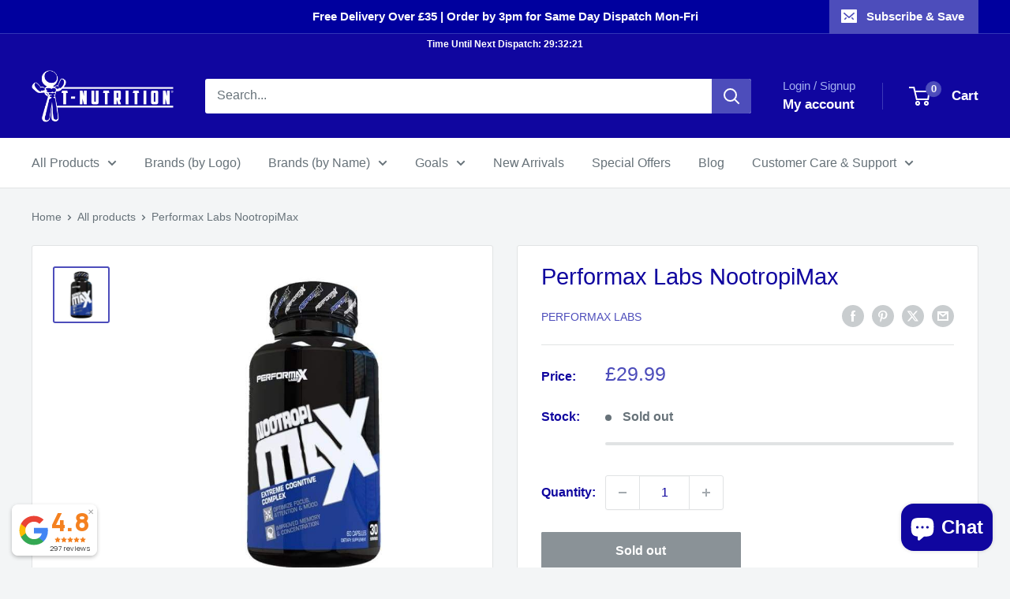

--- FILE ---
content_type: text/html; charset=utf-8
request_url: https://www.t-nutrition.com/en-im/products/performax-labs-nootropimax
body_size: 45372
content:
<!doctype html>

<html class="no-js" lang="en">
  <head>
    <meta charset="utf-8">
    <meta name="viewport" content="width=device-width, initial-scale=1.0, height=device-height, minimum-scale=1.0, maximum-scale=1.0">
    <meta name="theme-color" content="#4d4dbb">

    <title>Performax Labs NootropiMax Brain Booster - Sports Nutrition, Supplements, Protein, Pre Workout &amp; Creatine - T-Nutrition</title><meta name="description" content="Performax Labs NootropiMax has been formulated using cutting-edge science to give you clean, long-lasting focus."><link rel="canonical" href="https://www.t-nutrition.com/en-im/products/performax-labs-nootropimax"><link rel="shortcut icon" href="//www.t-nutrition.com/cdn/shop/files/fav_60x60_14eccb7c-91f0-418c-abb5-8cf288e14b57_96x96.gif?v=1617187195" type="image/png"><link rel="preload" as="style" href="//www.t-nutrition.com/cdn/shop/t/29/assets/theme.css?v=174169478286196476671767277963">
    <link rel="preload" as="script" href="//www.t-nutrition.com/cdn/shop/t/29/assets/theme.js?v=100952596617660054121767232589">
    <link rel="preconnect" href="https://cdn.shopify.com">
    <link rel="preconnect" href="https://fonts.shopifycdn.com">
    <link rel="dns-prefetch" href="https://productreviews.shopifycdn.com">
    <link rel="dns-prefetch" href="https://ajax.googleapis.com">
    <link rel="dns-prefetch" href="https://maps.googleapis.com">
    <link rel="dns-prefetch" href="https://maps.gstatic.com">

    <meta property="og:type" content="product">
  <meta property="og:title" content="Performax Labs NootropiMax"><meta property="og:image" content="http://www.t-nutrition.com/cdn/shop/products/performax-labs-nootropimax_366.jpg?v=1611506209">
    <meta property="og:image:secure_url" content="https://www.t-nutrition.com/cdn/shop/products/performax-labs-nootropimax_366.jpg?v=1611506209">
    <meta property="og:image:width" content="600">
    <meta property="og:image:height" content="600">
    <meta property="product:availability" content="out of stock"><meta property="product:price:amount" content="29.99">
  <meta property="product:price:currency" content="GBP"><meta property="og:description" content="Performax Labs NootropiMax has been formulated using cutting-edge science to give you clean, long-lasting focus."><meta property="og:url" content="https://www.t-nutrition.com/en-im/products/performax-labs-nootropimax">
<meta property="og:site_name" content="T-Nutrition"><meta name="twitter:card" content="summary"><meta name="twitter:title" content="Performax Labs NootropiMax">
  <meta name="twitter:description" content="Description Nutrition Video Performax Labs NootropiMax FOCUS. In sports and gaming, the difference between winners and losers may come down to one attack or one moment, and the winner is the one with that extra something that pushes them to become the very best. That is where Performax Labs NootropiMax comes in to increase your focus. Any lapse in attention is a weakness that your opponent will exploit, whether your opponent is man, woman, or that barbell or dumbbell in your hands. If you want to grow, it is all about that last set, that one last rep to take you to failure to achieve total muscular growth. Laser-beam focus in the gym allows you to push yourself to the very maximum of your capability and get that mind to muscle connection you need, which is the best way to">
  <meta name="twitter:image" content="https://www.t-nutrition.com/cdn/shop/products/performax-labs-nootropimax_366_600x600_crop_center.jpg?v=1611506209">
    <style>
  
  


  
  
  

  :root {
    --default-text-font-size : 15px;
    --base-text-font-size    : 16px;
    --heading-font-family    : Helvetica, Arial, sans-serif;
    --heading-font-weight    : 400;
    --heading-font-style     : normal;
    --text-font-family       : Helvetica, Arial, sans-serif;
    --text-font-weight       : 400;
    --text-font-style        : normal;
    --text-font-bolder-weight: bolder;
    --text-link-decoration   : underline;

    --text-color               : #677279;
    --text-color-rgb           : 103, 114, 121;
    --heading-color            : #10069f;
    --border-color             : #e1e3e4;
    --border-color-rgb         : 225, 227, 228;
    --form-border-color        : #d4d6d8;
    --accent-color             : #4d4dbb;
    --accent-color-rgb         : 77, 77, 187;
    --link-color               : #10069f;
    --link-color-hover         : #090355;
    --background               : #f3f5f6;
    --secondary-background     : #ffffff;
    --secondary-background-rgb : 255, 255, 255;
    --accent-background        : rgba(77, 77, 187, 0.08);

    --input-background: #ffffff;

    --error-color       : #ff0000;
    --error-background  : rgba(255, 0, 0, 0.07);
    --success-color     : #00aa00;
    --success-background: rgba(0, 170, 0, 0.11);

    --primary-button-background      : #18c75a;
    --primary-button-background-rgb  : 24, 199, 90;
    --primary-button-text-color      : #ffffff;
    --secondary-button-background    : #10069f;
    --secondary-button-background-rgb: 16, 6, 159;
    --secondary-button-text-color    : #ffffff;

    --header-background      : #10069f;
    --header-text-color      : #ffffff;
    --header-light-text-color: #a3afef;
    --header-border-color    : rgba(163, 175, 239, 0.3);
    --header-accent-color    : #4d4dbb;

    --footer-background-color:    #f3f5f6;
    --footer-heading-text-color:  #10069f;
    --footer-body-text-color:     #677279;
    --footer-body-text-color-rgb: 103, 114, 121;
    --footer-accent-color:        #18c75a;
    --footer-accent-color-rgb:    24, 199, 90;
    --footer-border:              1px solid var(--border-color);
    
    --flickity-arrow-color: #abb1b4;--product-on-sale-accent           : #ee0000;
    --product-on-sale-accent-rgb       : 238, 0, 0;
    --product-on-sale-color            : #ffffff;
    --product-in-stock-color           : #008a00;
    --product-low-stock-color          : #ee0000;
    --product-sold-out-color           : #8a9297;
    --product-custom-label-1-background: #10069f;
    --product-custom-label-1-color     : #ffffff;
    --product-custom-label-2-background: #0f0f0f;
    --product-custom-label-2-color     : #ffffff;
    --product-review-star-color        : #ffbd00;

    --mobile-container-gutter : 20px;
    --desktop-container-gutter: 40px;

    /* Shopify related variables */
    --payment-terms-background-color: #f3f5f6;
  }
</style>

<script>
  // IE11 does not have support for CSS variables, so we have to polyfill them
  if (!(((window || {}).CSS || {}).supports && window.CSS.supports('(--a: 0)'))) {
    const script = document.createElement('script');
    script.type = 'text/javascript';
    script.src = 'https://cdn.jsdelivr.net/npm/css-vars-ponyfill@2';
    script.onload = function() {
      cssVars({});
    };

    document.getElementsByTagName('head')[0].appendChild(script);
  }
</script>


    <script>window.performance && window.performance.mark && window.performance.mark('shopify.content_for_header.start');</script><meta name="google-site-verification" content="8MSGs0wsvU1hnWcxJwevd6C9Xqh4WhD-o_O4XPYh1fQ">
<meta name="google-site-verification" content="utLU-GTf_l-G5nxxoPQ4S3LaKZUFbR63rtaFsuHLSL4">
<meta name="google-site-verification" content="aHHuJOqezn2tWyGkaabGmQ7zxFeFtV5C4Ah0BjBt5hI">
<meta id="shopify-digital-wallet" name="shopify-digital-wallet" content="/25254672/digital_wallets/dialog">
<meta name="shopify-checkout-api-token" content="ccca343576f18a0107f76b6860ac4ae4">
<link rel="alternate" hreflang="x-default" href="https://www.t-nutrition.com/products/performax-labs-nootropimax">
<link rel="alternate" hreflang="en" href="https://www.t-nutrition.com/products/performax-labs-nootropimax">
<link rel="alternate" hreflang="en-IM" href="https://www.t-nutrition.com/en-im/products/performax-labs-nootropimax">
<link rel="alternate" hreflang="en-GG" href="https://www.t-nutrition.com/en-gg/products/performax-labs-nootropimax">
<link rel="alternate" type="application/json+oembed" href="https://www.t-nutrition.com/en-im/products/performax-labs-nootropimax.oembed">
<script async="async" src="/checkouts/internal/preloads.js?locale=en-IM"></script>
<link rel="preconnect" href="https://shop.app" crossorigin="anonymous">
<script async="async" src="https://shop.app/checkouts/internal/preloads.js?locale=en-IM&shop_id=25254672" crossorigin="anonymous"></script>
<script id="apple-pay-shop-capabilities" type="application/json">{"shopId":25254672,"countryCode":"GB","currencyCode":"GBP","merchantCapabilities":["supports3DS"],"merchantId":"gid:\/\/shopify\/Shop\/25254672","merchantName":"T-Nutrition","requiredBillingContactFields":["postalAddress","email","phone"],"requiredShippingContactFields":["postalAddress","email","phone"],"shippingType":"shipping","supportedNetworks":["visa","maestro","masterCard","discover","elo"],"total":{"type":"pending","label":"T-Nutrition","amount":"1.00"},"shopifyPaymentsEnabled":true,"supportsSubscriptions":true}</script>
<script id="shopify-features" type="application/json">{"accessToken":"ccca343576f18a0107f76b6860ac4ae4","betas":["rich-media-storefront-analytics"],"domain":"www.t-nutrition.com","predictiveSearch":true,"shopId":25254672,"locale":"en"}</script>
<script>var Shopify = Shopify || {};
Shopify.shop = "tnutrition.myshopify.com";
Shopify.locale = "en";
Shopify.currency = {"active":"GBP","rate":"1.0"};
Shopify.country = "IM";
Shopify.theme = {"name":"T-Nutrition x Warehouse v6.7","id":183086350721,"schema_name":"Warehouse","schema_version":"6.7.0","theme_store_id":871,"role":"main"};
Shopify.theme.handle = "null";
Shopify.theme.style = {"id":null,"handle":null};
Shopify.cdnHost = "www.t-nutrition.com/cdn";
Shopify.routes = Shopify.routes || {};
Shopify.routes.root = "/en-im/";</script>
<script type="module">!function(o){(o.Shopify=o.Shopify||{}).modules=!0}(window);</script>
<script>!function(o){function n(){var o=[];function n(){o.push(Array.prototype.slice.apply(arguments))}return n.q=o,n}var t=o.Shopify=o.Shopify||{};t.loadFeatures=n(),t.autoloadFeatures=n()}(window);</script>
<script>
  window.ShopifyPay = window.ShopifyPay || {};
  window.ShopifyPay.apiHost = "shop.app\/pay";
  window.ShopifyPay.redirectState = null;
</script>
<script id="shop-js-analytics" type="application/json">{"pageType":"product"}</script>
<script defer="defer" async type="module" src="//www.t-nutrition.com/cdn/shopifycloud/shop-js/modules/v2/client.init-shop-cart-sync_C5BV16lS.en.esm.js"></script>
<script defer="defer" async type="module" src="//www.t-nutrition.com/cdn/shopifycloud/shop-js/modules/v2/chunk.common_CygWptCX.esm.js"></script>
<script type="module">
  await import("//www.t-nutrition.com/cdn/shopifycloud/shop-js/modules/v2/client.init-shop-cart-sync_C5BV16lS.en.esm.js");
await import("//www.t-nutrition.com/cdn/shopifycloud/shop-js/modules/v2/chunk.common_CygWptCX.esm.js");

  window.Shopify.SignInWithShop?.initShopCartSync?.({"fedCMEnabled":true,"windoidEnabled":true});

</script>
<script>
  window.Shopify = window.Shopify || {};
  if (!window.Shopify.featureAssets) window.Shopify.featureAssets = {};
  window.Shopify.featureAssets['shop-js'] = {"shop-cart-sync":["modules/v2/client.shop-cart-sync_ZFArdW7E.en.esm.js","modules/v2/chunk.common_CygWptCX.esm.js"],"init-fed-cm":["modules/v2/client.init-fed-cm_CmiC4vf6.en.esm.js","modules/v2/chunk.common_CygWptCX.esm.js"],"shop-button":["modules/v2/client.shop-button_tlx5R9nI.en.esm.js","modules/v2/chunk.common_CygWptCX.esm.js"],"shop-cash-offers":["modules/v2/client.shop-cash-offers_DOA2yAJr.en.esm.js","modules/v2/chunk.common_CygWptCX.esm.js","modules/v2/chunk.modal_D71HUcav.esm.js"],"init-windoid":["modules/v2/client.init-windoid_sURxWdc1.en.esm.js","modules/v2/chunk.common_CygWptCX.esm.js"],"shop-toast-manager":["modules/v2/client.shop-toast-manager_ClPi3nE9.en.esm.js","modules/v2/chunk.common_CygWptCX.esm.js"],"init-shop-email-lookup-coordinator":["modules/v2/client.init-shop-email-lookup-coordinator_B8hsDcYM.en.esm.js","modules/v2/chunk.common_CygWptCX.esm.js"],"init-shop-cart-sync":["modules/v2/client.init-shop-cart-sync_C5BV16lS.en.esm.js","modules/v2/chunk.common_CygWptCX.esm.js"],"avatar":["modules/v2/client.avatar_BTnouDA3.en.esm.js"],"pay-button":["modules/v2/client.pay-button_FdsNuTd3.en.esm.js","modules/v2/chunk.common_CygWptCX.esm.js"],"init-customer-accounts":["modules/v2/client.init-customer-accounts_DxDtT_ad.en.esm.js","modules/v2/client.shop-login-button_C5VAVYt1.en.esm.js","modules/v2/chunk.common_CygWptCX.esm.js","modules/v2/chunk.modal_D71HUcav.esm.js"],"init-shop-for-new-customer-accounts":["modules/v2/client.init-shop-for-new-customer-accounts_ChsxoAhi.en.esm.js","modules/v2/client.shop-login-button_C5VAVYt1.en.esm.js","modules/v2/chunk.common_CygWptCX.esm.js","modules/v2/chunk.modal_D71HUcav.esm.js"],"shop-login-button":["modules/v2/client.shop-login-button_C5VAVYt1.en.esm.js","modules/v2/chunk.common_CygWptCX.esm.js","modules/v2/chunk.modal_D71HUcav.esm.js"],"init-customer-accounts-sign-up":["modules/v2/client.init-customer-accounts-sign-up_CPSyQ0Tj.en.esm.js","modules/v2/client.shop-login-button_C5VAVYt1.en.esm.js","modules/v2/chunk.common_CygWptCX.esm.js","modules/v2/chunk.modal_D71HUcav.esm.js"],"shop-follow-button":["modules/v2/client.shop-follow-button_Cva4Ekp9.en.esm.js","modules/v2/chunk.common_CygWptCX.esm.js","modules/v2/chunk.modal_D71HUcav.esm.js"],"checkout-modal":["modules/v2/client.checkout-modal_BPM8l0SH.en.esm.js","modules/v2/chunk.common_CygWptCX.esm.js","modules/v2/chunk.modal_D71HUcav.esm.js"],"lead-capture":["modules/v2/client.lead-capture_Bi8yE_yS.en.esm.js","modules/v2/chunk.common_CygWptCX.esm.js","modules/v2/chunk.modal_D71HUcav.esm.js"],"shop-login":["modules/v2/client.shop-login_D6lNrXab.en.esm.js","modules/v2/chunk.common_CygWptCX.esm.js","modules/v2/chunk.modal_D71HUcav.esm.js"],"payment-terms":["modules/v2/client.payment-terms_CZxnsJam.en.esm.js","modules/v2/chunk.common_CygWptCX.esm.js","modules/v2/chunk.modal_D71HUcav.esm.js"]};
</script>
<script>(function() {
  var isLoaded = false;
  function asyncLoad() {
    if (isLoaded) return;
    isLoaded = true;
    var urls = ["https:\/\/ecommplugins-scripts.trustpilot.com\/v2.1\/js\/header.min.js?settings=eyJrZXkiOiJUWDNocU0wQmhQTjRrSzR5IiwicyI6Im5vbmUifQ==\u0026v=2.5\u0026shop=tnutrition.myshopify.com","https:\/\/ecommplugins-trustboxsettings.trustpilot.com\/tnutrition.myshopify.com.js?settings=1748432252275\u0026shop=tnutrition.myshopify.com","https:\/\/widget.trustpilot.com\/bootstrap\/v5\/tp.widget.sync.bootstrap.min.js?shop=tnutrition.myshopify.com","https:\/\/d5zu2f4xvqanl.cloudfront.net\/42\/fe\/loader_2.js?shop=tnutrition.myshopify.com","https:\/\/ecommplugins-scripts.trustpilot.com\/v2.1\/js\/success.min.js?settings=eyJrZXkiOiJUWDNocU0wQmhQTjRrSzR5IiwicyI6Im5vbmUiLCJ0IjpbIm9yZGVycy9mdWxmaWxsZWQiXSwidiI6IiIsImEiOiJTaG9waWZ5LTIwMjAtMDEifQ==\u0026shop=tnutrition.myshopify.com","https:\/\/uw-egcr.s3.eu-west-2.amazonaws.com\/egcr-badge-tnutrition.myshopify.com.js?shop=tnutrition.myshopify.com"];
    for (var i = 0; i < urls.length; i++) {
      var s = document.createElement('script');
      s.type = 'text/javascript';
      s.async = true;
      s.src = urls[i];
      var x = document.getElementsByTagName('script')[0];
      x.parentNode.insertBefore(s, x);
    }
  };
  if(window.attachEvent) {
    window.attachEvent('onload', asyncLoad);
  } else {
    window.addEventListener('load', asyncLoad, false);
  }
})();</script>
<script id="__st">var __st={"a":25254672,"offset":0,"reqid":"de4ed025-41ef-43ba-b8ad-57e1598cb2a0-1768728453","pageurl":"www.t-nutrition.com\/en-im\/products\/performax-labs-nootropimax","u":"672e20aa618e","p":"product","rtyp":"product","rid":559879782433};</script>
<script>window.ShopifyPaypalV4VisibilityTracking = true;</script>
<script id="captcha-bootstrap">!function(){'use strict';const t='contact',e='account',n='new_comment',o=[[t,t],['blogs',n],['comments',n],[t,'customer']],c=[[e,'customer_login'],[e,'guest_login'],[e,'recover_customer_password'],[e,'create_customer']],r=t=>t.map((([t,e])=>`form[action*='/${t}']:not([data-nocaptcha='true']) input[name='form_type'][value='${e}']`)).join(','),a=t=>()=>t?[...document.querySelectorAll(t)].map((t=>t.form)):[];function s(){const t=[...o],e=r(t);return a(e)}const i='password',u='form_key',d=['recaptcha-v3-token','g-recaptcha-response','h-captcha-response',i],f=()=>{try{return window.sessionStorage}catch{return}},m='__shopify_v',_=t=>t.elements[u];function p(t,e,n=!1){try{const o=window.sessionStorage,c=JSON.parse(o.getItem(e)),{data:r}=function(t){const{data:e,action:n}=t;return t[m]||n?{data:e,action:n}:{data:t,action:n}}(c);for(const[e,n]of Object.entries(r))t.elements[e]&&(t.elements[e].value=n);n&&o.removeItem(e)}catch(o){console.error('form repopulation failed',{error:o})}}const l='form_type',E='cptcha';function T(t){t.dataset[E]=!0}const w=window,h=w.document,L='Shopify',v='ce_forms',y='captcha';let A=!1;((t,e)=>{const n=(g='f06e6c50-85a8-45c8-87d0-21a2b65856fe',I='https://cdn.shopify.com/shopifycloud/storefront-forms-hcaptcha/ce_storefront_forms_captcha_hcaptcha.v1.5.2.iife.js',D={infoText:'Protected by hCaptcha',privacyText:'Privacy',termsText:'Terms'},(t,e,n)=>{const o=w[L][v],c=o.bindForm;if(c)return c(t,g,e,D).then(n);var r;o.q.push([[t,g,e,D],n]),r=I,A||(h.body.append(Object.assign(h.createElement('script'),{id:'captcha-provider',async:!0,src:r})),A=!0)});var g,I,D;w[L]=w[L]||{},w[L][v]=w[L][v]||{},w[L][v].q=[],w[L][y]=w[L][y]||{},w[L][y].protect=function(t,e){n(t,void 0,e),T(t)},Object.freeze(w[L][y]),function(t,e,n,w,h,L){const[v,y,A,g]=function(t,e,n){const i=e?o:[],u=t?c:[],d=[...i,...u],f=r(d),m=r(i),_=r(d.filter((([t,e])=>n.includes(e))));return[a(f),a(m),a(_),s()]}(w,h,L),I=t=>{const e=t.target;return e instanceof HTMLFormElement?e:e&&e.form},D=t=>v().includes(t);t.addEventListener('submit',(t=>{const e=I(t);if(!e)return;const n=D(e)&&!e.dataset.hcaptchaBound&&!e.dataset.recaptchaBound,o=_(e),c=g().includes(e)&&(!o||!o.value);(n||c)&&t.preventDefault(),c&&!n&&(function(t){try{if(!f())return;!function(t){const e=f();if(!e)return;const n=_(t);if(!n)return;const o=n.value;o&&e.removeItem(o)}(t);const e=Array.from(Array(32),(()=>Math.random().toString(36)[2])).join('');!function(t,e){_(t)||t.append(Object.assign(document.createElement('input'),{type:'hidden',name:u})),t.elements[u].value=e}(t,e),function(t,e){const n=f();if(!n)return;const o=[...t.querySelectorAll(`input[type='${i}']`)].map((({name:t})=>t)),c=[...d,...o],r={};for(const[a,s]of new FormData(t).entries())c.includes(a)||(r[a]=s);n.setItem(e,JSON.stringify({[m]:1,action:t.action,data:r}))}(t,e)}catch(e){console.error('failed to persist form',e)}}(e),e.submit())}));const S=(t,e)=>{t&&!t.dataset[E]&&(n(t,e.some((e=>e===t))),T(t))};for(const o of['focusin','change'])t.addEventListener(o,(t=>{const e=I(t);D(e)&&S(e,y())}));const B=e.get('form_key'),M=e.get(l),P=B&&M;t.addEventListener('DOMContentLoaded',(()=>{const t=y();if(P)for(const e of t)e.elements[l].value===M&&p(e,B);[...new Set([...A(),...v().filter((t=>'true'===t.dataset.shopifyCaptcha))])].forEach((e=>S(e,t)))}))}(h,new URLSearchParams(w.location.search),n,t,e,['guest_login'])})(!0,!0)}();</script>
<script integrity="sha256-4kQ18oKyAcykRKYeNunJcIwy7WH5gtpwJnB7kiuLZ1E=" data-source-attribution="shopify.loadfeatures" defer="defer" src="//www.t-nutrition.com/cdn/shopifycloud/storefront/assets/storefront/load_feature-a0a9edcb.js" crossorigin="anonymous"></script>
<script crossorigin="anonymous" defer="defer" src="//www.t-nutrition.com/cdn/shopifycloud/storefront/assets/shopify_pay/storefront-65b4c6d7.js?v=20250812"></script>
<script data-source-attribution="shopify.dynamic_checkout.dynamic.init">var Shopify=Shopify||{};Shopify.PaymentButton=Shopify.PaymentButton||{isStorefrontPortableWallets:!0,init:function(){window.Shopify.PaymentButton.init=function(){};var t=document.createElement("script");t.src="https://www.t-nutrition.com/cdn/shopifycloud/portable-wallets/latest/portable-wallets.en.js",t.type="module",document.head.appendChild(t)}};
</script>
<script data-source-attribution="shopify.dynamic_checkout.buyer_consent">
  function portableWalletsHideBuyerConsent(e){var t=document.getElementById("shopify-buyer-consent"),n=document.getElementById("shopify-subscription-policy-button");t&&n&&(t.classList.add("hidden"),t.setAttribute("aria-hidden","true"),n.removeEventListener("click",e))}function portableWalletsShowBuyerConsent(e){var t=document.getElementById("shopify-buyer-consent"),n=document.getElementById("shopify-subscription-policy-button");t&&n&&(t.classList.remove("hidden"),t.removeAttribute("aria-hidden"),n.addEventListener("click",e))}window.Shopify?.PaymentButton&&(window.Shopify.PaymentButton.hideBuyerConsent=portableWalletsHideBuyerConsent,window.Shopify.PaymentButton.showBuyerConsent=portableWalletsShowBuyerConsent);
</script>
<script>
  function portableWalletsCleanup(e){e&&e.src&&console.error("Failed to load portable wallets script "+e.src);var t=document.querySelectorAll("shopify-accelerated-checkout .shopify-payment-button__skeleton, shopify-accelerated-checkout-cart .wallet-cart-button__skeleton"),e=document.getElementById("shopify-buyer-consent");for(let e=0;e<t.length;e++)t[e].remove();e&&e.remove()}function portableWalletsNotLoadedAsModule(e){e instanceof ErrorEvent&&"string"==typeof e.message&&e.message.includes("import.meta")&&"string"==typeof e.filename&&e.filename.includes("portable-wallets")&&(window.removeEventListener("error",portableWalletsNotLoadedAsModule),window.Shopify.PaymentButton.failedToLoad=e,"loading"===document.readyState?document.addEventListener("DOMContentLoaded",window.Shopify.PaymentButton.init):window.Shopify.PaymentButton.init())}window.addEventListener("error",portableWalletsNotLoadedAsModule);
</script>

<script type="module" src="https://www.t-nutrition.com/cdn/shopifycloud/portable-wallets/latest/portable-wallets.en.js" onError="portableWalletsCleanup(this)" crossorigin="anonymous"></script>
<script nomodule>
  document.addEventListener("DOMContentLoaded", portableWalletsCleanup);
</script>

<script id='scb4127' type='text/javascript' async='' src='https://www.t-nutrition.com/cdn/shopifycloud/privacy-banner/storefront-banner.js'></script><link id="shopify-accelerated-checkout-styles" rel="stylesheet" media="screen" href="https://www.t-nutrition.com/cdn/shopifycloud/portable-wallets/latest/accelerated-checkout-backwards-compat.css" crossorigin="anonymous">
<style id="shopify-accelerated-checkout-cart">
        #shopify-buyer-consent {
  margin-top: 1em;
  display: inline-block;
  width: 100%;
}

#shopify-buyer-consent.hidden {
  display: none;
}

#shopify-subscription-policy-button {
  background: none;
  border: none;
  padding: 0;
  text-decoration: underline;
  font-size: inherit;
  cursor: pointer;
}

#shopify-subscription-policy-button::before {
  box-shadow: none;
}

      </style>

<script>window.performance && window.performance.mark && window.performance.mark('shopify.content_for_header.end');</script>

    <link rel="stylesheet" href="//www.t-nutrition.com/cdn/shop/t/29/assets/theme.css?v=174169478286196476671767277963">

    <!-- Copyright FeedArmy 2024 Version 4.05 -->
<!-- FeedArmy tutorial found at https://feedarmy.com/kb/shopify-microdata-for-google-shopping/ -->

<!-- CODE SETTINGS START -->
<!-- ALPHA2 CODE Please add your alpha2 code, you can find it here: https://help.shopify.com/en/api/custom-storefronts/storefront-api/reference/enum/countrycode --><!-- PRODUCT ID set your product id values are default, product_id, parent_id, sku--><!-- RETURNS How long is your returns policy in days? --><!-- SHIPPING How much do customer need to spend for free returns, assign your currency? --><!-- CODE SETTINGS END -->

<!-- ==================================== -->
<!-- DO NOT EDIT ANYTHING BELOW THIS LINE -->
<script type="application/ld+json" data-creator_name="FeedArmy">
{
  "@context": "http://schema.org/",
  "@type": "Product","@id": "https:\/\/www.t-nutrition.com\/en-im\/products\/performax-labs-nootropimax",
  "name": "Performax Labs NootropiMax",
  "url": "https://www.t-nutrition.com/en-im/products/performax-labs-nootropimax",
  "sku": "PMLNooMax","gtin": 852740004387,"productID": "559879782433",
  "brand": {
    "@type": "Brand",
    "name": "Performax Labs"
  },
  "description": "\nDescription\nNutrition\nVideo\n\n\nPerformax Labs NootropiMax\nFOCUS. In sports and gaming, the difference between winners and losers may come down to one attack or one moment, and the winner is the one with that extra something that pushes them to become the very best. That is where Performax Labs NootropiMax comes in to increase your focus. Any lapse in attention is a weakness that your opponent will exploit, whether your opponent is man, woman, or that barbell or dumbbell in your hands.\nIf you want to grow, it is all about that last set, that one last rep to take you to failure to achieve total muscular growth. Laser-beam focus in the gym allows you to push yourself to the very maximum of your capability and get that mind to muscle connection you need, which is the best way to push through those plateaus and achieve greater results. Cognitive enhancement through supplements, or nootropics as they are known, is an excellent way to sharpen the mind and dial in that focus so that it cuts like a knife through fatigue, distraction, and anything that might get in the way of achieving greatness.\nPerformax Labs NootropiMax has been formulated using cutting-edge science backed ingredients that will work together synergistically to give you clean, long-lasting, razor-sharp focus without the jitters and crash. The scientists at Performax Labs have scoured the Earth to find the best and most potent cognitive-enhancing compounds.\nThoroughly researched ingredients like caffeine are combined with di-caffeine malate and theacrine to provide longer lasting benefits. Other molecules produce anti-stress effects so that the jitteriness and anxiousness that may sometimes occur with stimulants are obliterated. Additional elements increase neurotransmission and neuroprotection. In all, Performax Labs has designed Performax Labs NootropiMax to be a nootropic that delivers on all levels: attention, focus, memory, reaction time, and increased velocity on the neuronal level.\nPerformax Labs NootropiMax Benefits\n\nExtreme Cognitive Complex\nOptimize focus, attention, and mood\nImproved memory and concentration\n\n\n\n\n\n\nNutrition Information\n\n\nServing Size: 2 Capsules Servings per Container: 30 (60ct)\n\n\nAmount Per Serving\n%DV\n\n\nBacognize (Bacopa Monnieri 45% Bacosides Extract)\n300 mg\n*\n\n\nCDP Choline (Cytidine 5'-diphosphocholine)\n250 mg\n*\n\n\nL-Ornithine HCl\n250 mg\n\n\n\nCaffeine Anhydrous\n150 mg\n*\n\n\nInfinergy (DiCaffeine Malate)\n150 mg\n*\n\n\nL-Theanine\n100 mg\n*\n\n\nTheacrine (TeaCrine)\n100 mg\n*\n\n\nSceletium Tortuosum (std.to NLT 0.5% alkaloids, 0.2% mesembrine)\n25 mg\n*\n\n\nN-Phenylacetyl-L-Prolylglycine Ethyl Ester\n20 mg\n*\n\n\nHuperzine A (huperzia Serrata 1% Extract)\n10 mg\n*\n\n\n\n\n*Percent Daily Values are based on a 2,000 or 2,500 calorie diet. Your daily values may be higher or lower depending on your calorie needs. † Daily Value not established.\n\n\n\nOther Ingredients: Gelatin, Silicon Dioxide, Magnesium Stearate.\nDirections: Assess tolerance by consuming 1 capsule of Performax Labs NootropiMax on an empty stomach. After tolerance is assessed, consume 2 capsules on an empty stomach once daily. For extreme focus 3 capsules can be consumed at once. Do not exceed 3 capsules per day.\nAllergen Information: n\/a.\nWarnings: Not suitable for children, pregnant women and persons sensitive to caffeine. With sweetener(s). Check with a qualified health professional before using this product if you are under the age of 18, pregnant or nursing a baby or if you have any known or suspected medical condition(s) and or are taking any prescription or OTC medication(s). High Caffeine content. May have an adverse effect on activity and attention in children. With sweetener(s). Check with a qualified health professional before using this product if you are under the age of 18, pregnant or nursing a baby or if you have any known or suspected medical condition(s) and or are taking any prescription or OTC medication(s). Store in a cool, dry place. Not to be used as a substitute for a varied diet and healthy lifestyle. Store this product in a cool dry place, away from children. Do not exceed suggested use. For allergens see ingredients in Bold. \n\n\n\n",
  "image": "https://www.t-nutrition.com/cdn/shop/products/performax-labs-nootropimax_366_1500x1500.jpg?v=1611506209","offers": {
    "@type": "Offer",
    "priceCurrency": "GBP",
    "price": "29.99",
    "itemCondition": "http://schema.org/NewCondition",
    "availability": "http://schema.org/OutOfStock",
    "priceValidUntil": "2027-01-18"
  }}
</script><!-- Copyright FeedArmy 2024 Version 4.05 -->

    <script>
      // This allows to expose several variables to the global scope, to be used in scripts
      window.theme = {
        pageType: "product",
        cartCount: 0,
        moneyFormat: "£{{amount}}",
        moneyWithCurrencyFormat: "£{{amount}} GBP",
        currencyCodeEnabled: false,
        showDiscount: true,
        discountMode: "saving",
        cartType: "page"
      };

      window.routes = {
        rootUrl: "\/en-im",
        rootUrlWithoutSlash: "\/en-im",
        cartUrl: "\/en-im\/cart",
        cartAddUrl: "\/en-im\/cart\/add",
        cartChangeUrl: "\/en-im\/cart\/change",
        searchUrl: "\/en-im\/search",
        productRecommendationsUrl: "\/en-im\/recommendations\/products"
      };

      window.languages = {
        productRegularPrice: "Regular price",
        productSalePrice: "Sale price",
        collectionOnSaleLabel: "Save {{savings}}",
        productFormUnavailable: "Unavailable",
        productFormAddToCart: "Add to cart",
        productFormPreOrder: "Pre-order",
        productFormSoldOut: "Sold out",
        productAdded: "Product has been added to your cart",
        productAddedShort: "Added!",
        shippingEstimatorNoResults: "No shipping could be found for your address.",
        shippingEstimatorOneResult: "There is one shipping rate for your address:",
        shippingEstimatorMultipleResults: "There are {{count}} shipping rates for your address:",
        shippingEstimatorErrors: "There are some errors:"
      };

      document.documentElement.className = document.documentElement.className.replace('no-js', 'js');
    </script><script src="//www.t-nutrition.com/cdn/shop/t/29/assets/theme.js?v=100952596617660054121767232589" defer></script>
    <script src="//www.t-nutrition.com/cdn/shop/t/29/assets/custom.js?v=102476495355921946141767232589" defer></script><script>
        (function () {
          window.onpageshow = function() {
            // We force re-freshing the cart content onpageshow, as most browsers will serve a cache copy when hitting the
            // back button, which cause staled data
            document.documentElement.dispatchEvent(new CustomEvent('cart:refresh', {
              bubbles: true,
              detail: {scrollToTop: false}
            }));
          };
        })();
      </script><!-- BEGIN app block: shopify://apps/selly-promotion-pricing/blocks/app-embed-block/351afe80-738d-4417-9b66-e345ff249052 --><script>window.nfecShopVersion = '1768710872';window.nfecJsVersion = '449674';window.nfecCVersion = 60507</script> <!-- For special customization -->
<script class="productInfox" type="text/info" data-id="559879782433" data-tag="" data-ava="false" data-vars="" data-cols="205205864616,204721914024,30862475297,204706545832,"></script>
<script id="tdf_pxrscript" class="tdf_script5" data-c="/fe\/loader_2.js">
Shopify = window.Shopify || {};
Shopify.shop = Shopify.shop || 'tnutrition.myshopify.com';
Shopify.SMCPP = {};Shopify.SMCPP = {"id":13162184945,"c":1};Shopify.SMCPP.cer = '0.747077';
</script>
<script src="https://d5zu2f4xvqanl.cloudfront.net/42/fe/loader_2.js?shop=tnutrition.myshopify.com" async data-cookieconsent="ignore"></script>
<script>
!function(t){var e=function(e){var n,a;(n=t.createElement("script")).type="text/javascript",n.async=!0,n.src=e,(a=t.getElementsByTagName("script")[0]).parentNode.insertBefore(n,a)};setTimeout(function(){window.tdfInited||(window.altcdn=1,e("https://cdn.shopify.com/s/files/1/0013/1642/1703/t/1/assets/loader_2.js?shop=tnutrition.myshopify.com&v=45"))},2689)}(document);
</script>
<!-- END app block --><script src="https://cdn.shopify.com/extensions/7bc9bb47-adfa-4267-963e-cadee5096caf/inbox-1252/assets/inbox-chat-loader.js" type="text/javascript" defer="defer"></script>
<link href="https://cdn.shopify.com/extensions/019bc6bb-eae9-7145-949c-b5181400e1fd/quantity-x-870/assets/qda-cart-styles.min.css" rel="stylesheet" type="text/css" media="all">
<link href="https://cdn.shopify.com/extensions/019bc6bb-eae9-7145-949c-b5181400e1fd/quantity-x-870/assets/quantity-discount-app.min.css" rel="stylesheet" type="text/css" media="all">
<script src="https://cdn.shopify.com/extensions/019bc1b8-bc6d-7732-9cb2-bdfba33fe5e9/shopify-cli-149/assets/reputon-google-compact-widget.js" type="text/javascript" defer="defer"></script>
<link href="https://monorail-edge.shopifysvc.com" rel="dns-prefetch">
<script>(function(){if ("sendBeacon" in navigator && "performance" in window) {try {var session_token_from_headers = performance.getEntriesByType('navigation')[0].serverTiming.find(x => x.name == '_s').description;} catch {var session_token_from_headers = undefined;}var session_cookie_matches = document.cookie.match(/_shopify_s=([^;]*)/);var session_token_from_cookie = session_cookie_matches && session_cookie_matches.length === 2 ? session_cookie_matches[1] : "";var session_token = session_token_from_headers || session_token_from_cookie || "";function handle_abandonment_event(e) {var entries = performance.getEntries().filter(function(entry) {return /monorail-edge.shopifysvc.com/.test(entry.name);});if (!window.abandonment_tracked && entries.length === 0) {window.abandonment_tracked = true;var currentMs = Date.now();var navigation_start = performance.timing.navigationStart;var payload = {shop_id: 25254672,url: window.location.href,navigation_start,duration: currentMs - navigation_start,session_token,page_type: "product"};window.navigator.sendBeacon("https://monorail-edge.shopifysvc.com/v1/produce", JSON.stringify({schema_id: "online_store_buyer_site_abandonment/1.1",payload: payload,metadata: {event_created_at_ms: currentMs,event_sent_at_ms: currentMs}}));}}window.addEventListener('pagehide', handle_abandonment_event);}}());</script>
<script id="web-pixels-manager-setup">(function e(e,d,r,n,o){if(void 0===o&&(o={}),!Boolean(null===(a=null===(i=window.Shopify)||void 0===i?void 0:i.analytics)||void 0===a?void 0:a.replayQueue)){var i,a;window.Shopify=window.Shopify||{};var t=window.Shopify;t.analytics=t.analytics||{};var s=t.analytics;s.replayQueue=[],s.publish=function(e,d,r){return s.replayQueue.push([e,d,r]),!0};try{self.performance.mark("wpm:start")}catch(e){}var l=function(){var e={modern:/Edge?\/(1{2}[4-9]|1[2-9]\d|[2-9]\d{2}|\d{4,})\.\d+(\.\d+|)|Firefox\/(1{2}[4-9]|1[2-9]\d|[2-9]\d{2}|\d{4,})\.\d+(\.\d+|)|Chrom(ium|e)\/(9{2}|\d{3,})\.\d+(\.\d+|)|(Maci|X1{2}).+ Version\/(15\.\d+|(1[6-9]|[2-9]\d|\d{3,})\.\d+)([,.]\d+|)( \(\w+\)|)( Mobile\/\w+|) Safari\/|Chrome.+OPR\/(9{2}|\d{3,})\.\d+\.\d+|(CPU[ +]OS|iPhone[ +]OS|CPU[ +]iPhone|CPU IPhone OS|CPU iPad OS)[ +]+(15[._]\d+|(1[6-9]|[2-9]\d|\d{3,})[._]\d+)([._]\d+|)|Android:?[ /-](13[3-9]|1[4-9]\d|[2-9]\d{2}|\d{4,})(\.\d+|)(\.\d+|)|Android.+Firefox\/(13[5-9]|1[4-9]\d|[2-9]\d{2}|\d{4,})\.\d+(\.\d+|)|Android.+Chrom(ium|e)\/(13[3-9]|1[4-9]\d|[2-9]\d{2}|\d{4,})\.\d+(\.\d+|)|SamsungBrowser\/([2-9]\d|\d{3,})\.\d+/,legacy:/Edge?\/(1[6-9]|[2-9]\d|\d{3,})\.\d+(\.\d+|)|Firefox\/(5[4-9]|[6-9]\d|\d{3,})\.\d+(\.\d+|)|Chrom(ium|e)\/(5[1-9]|[6-9]\d|\d{3,})\.\d+(\.\d+|)([\d.]+$|.*Safari\/(?![\d.]+ Edge\/[\d.]+$))|(Maci|X1{2}).+ Version\/(10\.\d+|(1[1-9]|[2-9]\d|\d{3,})\.\d+)([,.]\d+|)( \(\w+\)|)( Mobile\/\w+|) Safari\/|Chrome.+OPR\/(3[89]|[4-9]\d|\d{3,})\.\d+\.\d+|(CPU[ +]OS|iPhone[ +]OS|CPU[ +]iPhone|CPU IPhone OS|CPU iPad OS)[ +]+(10[._]\d+|(1[1-9]|[2-9]\d|\d{3,})[._]\d+)([._]\d+|)|Android:?[ /-](13[3-9]|1[4-9]\d|[2-9]\d{2}|\d{4,})(\.\d+|)(\.\d+|)|Mobile Safari.+OPR\/([89]\d|\d{3,})\.\d+\.\d+|Android.+Firefox\/(13[5-9]|1[4-9]\d|[2-9]\d{2}|\d{4,})\.\d+(\.\d+|)|Android.+Chrom(ium|e)\/(13[3-9]|1[4-9]\d|[2-9]\d{2}|\d{4,})\.\d+(\.\d+|)|Android.+(UC? ?Browser|UCWEB|U3)[ /]?(15\.([5-9]|\d{2,})|(1[6-9]|[2-9]\d|\d{3,})\.\d+)\.\d+|SamsungBrowser\/(5\.\d+|([6-9]|\d{2,})\.\d+)|Android.+MQ{2}Browser\/(14(\.(9|\d{2,})|)|(1[5-9]|[2-9]\d|\d{3,})(\.\d+|))(\.\d+|)|K[Aa][Ii]OS\/(3\.\d+|([4-9]|\d{2,})\.\d+)(\.\d+|)/},d=e.modern,r=e.legacy,n=navigator.userAgent;return n.match(d)?"modern":n.match(r)?"legacy":"unknown"}(),u="modern"===l?"modern":"legacy",c=(null!=n?n:{modern:"",legacy:""})[u],f=function(e){return[e.baseUrl,"/wpm","/b",e.hashVersion,"modern"===e.buildTarget?"m":"l",".js"].join("")}({baseUrl:d,hashVersion:r,buildTarget:u}),m=function(e){var d=e.version,r=e.bundleTarget,n=e.surface,o=e.pageUrl,i=e.monorailEndpoint;return{emit:function(e){var a=e.status,t=e.errorMsg,s=(new Date).getTime(),l=JSON.stringify({metadata:{event_sent_at_ms:s},events:[{schema_id:"web_pixels_manager_load/3.1",payload:{version:d,bundle_target:r,page_url:o,status:a,surface:n,error_msg:t},metadata:{event_created_at_ms:s}}]});if(!i)return console&&console.warn&&console.warn("[Web Pixels Manager] No Monorail endpoint provided, skipping logging."),!1;try{return self.navigator.sendBeacon.bind(self.navigator)(i,l)}catch(e){}var u=new XMLHttpRequest;try{return u.open("POST",i,!0),u.setRequestHeader("Content-Type","text/plain"),u.send(l),!0}catch(e){return console&&console.warn&&console.warn("[Web Pixels Manager] Got an unhandled error while logging to Monorail."),!1}}}}({version:r,bundleTarget:l,surface:e.surface,pageUrl:self.location.href,monorailEndpoint:e.monorailEndpoint});try{o.browserTarget=l,function(e){var d=e.src,r=e.async,n=void 0===r||r,o=e.onload,i=e.onerror,a=e.sri,t=e.scriptDataAttributes,s=void 0===t?{}:t,l=document.createElement("script"),u=document.querySelector("head"),c=document.querySelector("body");if(l.async=n,l.src=d,a&&(l.integrity=a,l.crossOrigin="anonymous"),s)for(var f in s)if(Object.prototype.hasOwnProperty.call(s,f))try{l.dataset[f]=s[f]}catch(e){}if(o&&l.addEventListener("load",o),i&&l.addEventListener("error",i),u)u.appendChild(l);else{if(!c)throw new Error("Did not find a head or body element to append the script");c.appendChild(l)}}({src:f,async:!0,onload:function(){if(!function(){var e,d;return Boolean(null===(d=null===(e=window.Shopify)||void 0===e?void 0:e.analytics)||void 0===d?void 0:d.initialized)}()){var d=window.webPixelsManager.init(e)||void 0;if(d){var r=window.Shopify.analytics;r.replayQueue.forEach((function(e){var r=e[0],n=e[1],o=e[2];d.publishCustomEvent(r,n,o)})),r.replayQueue=[],r.publish=d.publishCustomEvent,r.visitor=d.visitor,r.initialized=!0}}},onerror:function(){return m.emit({status:"failed",errorMsg:"".concat(f," has failed to load")})},sri:function(e){var d=/^sha384-[A-Za-z0-9+/=]+$/;return"string"==typeof e&&d.test(e)}(c)?c:"",scriptDataAttributes:o}),m.emit({status:"loading"})}catch(e){m.emit({status:"failed",errorMsg:(null==e?void 0:e.message)||"Unknown error"})}}})({shopId: 25254672,storefrontBaseUrl: "https://www.t-nutrition.com",extensionsBaseUrl: "https://extensions.shopifycdn.com/cdn/shopifycloud/web-pixels-manager",monorailEndpoint: "https://monorail-edge.shopifysvc.com/unstable/produce_batch",surface: "storefront-renderer",enabledBetaFlags: ["2dca8a86"],webPixelsConfigList: [{"id":"475463921","configuration":"{\"config\":\"{\\\"google_tag_ids\\\":[\\\"G-MCZE8WTFQ8\\\",\\\"AW-929238121\\\",\\\"GT-5R78WKZ6\\\",\\\"GT-PZSPZVX\\\",\\\"GT-PHW33ZDZ\\\"],\\\"target_country\\\":\\\"GB\\\",\\\"gtag_events\\\":[{\\\"type\\\":\\\"search\\\",\\\"action_label\\\":[\\\"G-MCZE8WTFQ8\\\",\\\"AW-929238121\\\/pxOtCNvoo-kaEOmYjLsD\\\",\\\"MC-XJYLVZYL54\\\",\\\"MC-XV13X7W6LC\\\"]},{\\\"type\\\":\\\"begin_checkout\\\",\\\"action_label\\\":[\\\"G-MCZE8WTFQ8\\\",\\\"AW-929238121\\\/hjzwCNPgo-kaEOmYjLsD\\\",\\\"MC-XJYLVZYL54\\\",\\\"MC-XV13X7W6LC\\\"]},{\\\"type\\\":\\\"view_item\\\",\\\"action_label\\\":[\\\"G-MCZE8WTFQ8\\\",\\\"AW-929238121\\\/TC-vCNjoo-kaEOmYjLsD\\\",\\\"MC-LFC4T6M91V\\\",\\\"MC-XJYLVZYL54\\\",\\\"MC-XV13X7W6LC\\\"]},{\\\"type\\\":\\\"purchase\\\",\\\"action_label\\\":[\\\"G-MCZE8WTFQ8\\\",\\\"AW-929238121\\\/qT-PCNDgo-kaEOmYjLsD\\\",\\\"MC-LFC4T6M91V\\\",\\\"MC-XJYLVZYL54\\\",\\\"MC-XV13X7W6LC\\\"]},{\\\"type\\\":\\\"page_view\\\",\\\"action_label\\\":[\\\"G-MCZE8WTFQ8\\\",\\\"AW-929238121\\\/FszTCNngo-kaEOmYjLsD\\\",\\\"MC-LFC4T6M91V\\\",\\\"MC-XJYLVZYL54\\\",\\\"MC-XV13X7W6LC\\\"]},{\\\"type\\\":\\\"add_payment_info\\\",\\\"action_label\\\":[\\\"G-MCZE8WTFQ8\\\",\\\"AW-929238121\\\/Fq7oCN7oo-kaEOmYjLsD\\\",\\\"MC-XJYLVZYL54\\\",\\\"MC-XV13X7W6LC\\\"]},{\\\"type\\\":\\\"add_to_cart\\\",\\\"action_label\\\":[\\\"G-MCZE8WTFQ8\\\",\\\"AW-929238121\\\/QQh7CNbgo-kaEOmYjLsD\\\",\\\"MC-XJYLVZYL54\\\",\\\"MC-XV13X7W6LC\\\"]}],\\\"enable_monitoring_mode\\\":false}\"}","eventPayloadVersion":"v1","runtimeContext":"OPEN","scriptVersion":"b2a88bafab3e21179ed38636efcd8a93","type":"APP","apiClientId":1780363,"privacyPurposes":[],"dataSharingAdjustments":{"protectedCustomerApprovalScopes":["read_customer_address","read_customer_email","read_customer_name","read_customer_personal_data","read_customer_phone"]}},{"id":"392003825","configuration":"{\"pixelCode\":\"C3EQQRSS6SQO8TG3SU00\"}","eventPayloadVersion":"v1","runtimeContext":"STRICT","scriptVersion":"22e92c2ad45662f435e4801458fb78cc","type":"APP","apiClientId":4383523,"privacyPurposes":["ANALYTICS","MARKETING","SALE_OF_DATA"],"dataSharingAdjustments":{"protectedCustomerApprovalScopes":["read_customer_address","read_customer_email","read_customer_name","read_customer_personal_data","read_customer_phone"]}},{"id":"148635889","configuration":"{\"pixel_id\":\"1622885021087710\",\"pixel_type\":\"facebook_pixel\",\"metaapp_system_user_token\":\"-\"}","eventPayloadVersion":"v1","runtimeContext":"OPEN","scriptVersion":"ca16bc87fe92b6042fbaa3acc2fbdaa6","type":"APP","apiClientId":2329312,"privacyPurposes":["ANALYTICS","MARKETING","SALE_OF_DATA"],"dataSharingAdjustments":{"protectedCustomerApprovalScopes":["read_customer_address","read_customer_email","read_customer_name","read_customer_personal_data","read_customer_phone"]}},{"id":"30867697","eventPayloadVersion":"1","runtimeContext":"LAX","scriptVersion":"1","type":"CUSTOM","privacyPurposes":["ANALYTICS","MARKETING","SALE_OF_DATA"],"name":"Google Ads EC Conversion GTM"},{"id":"shopify-app-pixel","configuration":"{}","eventPayloadVersion":"v1","runtimeContext":"STRICT","scriptVersion":"0450","apiClientId":"shopify-pixel","type":"APP","privacyPurposes":["ANALYTICS","MARKETING"]},{"id":"shopify-custom-pixel","eventPayloadVersion":"v1","runtimeContext":"LAX","scriptVersion":"0450","apiClientId":"shopify-pixel","type":"CUSTOM","privacyPurposes":["ANALYTICS","MARKETING"]}],isMerchantRequest: false,initData: {"shop":{"name":"T-Nutrition","paymentSettings":{"currencyCode":"GBP"},"myshopifyDomain":"tnutrition.myshopify.com","countryCode":"GB","storefrontUrl":"https:\/\/www.t-nutrition.com\/en-im"},"customer":null,"cart":null,"checkout":null,"productVariants":[{"price":{"amount":29.99,"currencyCode":"GBP"},"product":{"title":"Performax Labs NootropiMax","vendor":"Performax Labs","id":"559879782433","untranslatedTitle":"Performax Labs NootropiMax","url":"\/en-im\/products\/performax-labs-nootropimax","type":"FALSE"},"id":"7142065668129","image":{"src":"\/\/www.t-nutrition.com\/cdn\/shop\/products\/performax-labs-nootropimax_366.jpg?v=1611506209"},"sku":"PMLNooMax","title":"Default Title","untranslatedTitle":"Default Title"}],"purchasingCompany":null},},"https://www.t-nutrition.com/cdn","fcfee988w5aeb613cpc8e4bc33m6693e112",{"modern":"","legacy":""},{"shopId":"25254672","storefrontBaseUrl":"https:\/\/www.t-nutrition.com","extensionBaseUrl":"https:\/\/extensions.shopifycdn.com\/cdn\/shopifycloud\/web-pixels-manager","surface":"storefront-renderer","enabledBetaFlags":"[\"2dca8a86\"]","isMerchantRequest":"false","hashVersion":"fcfee988w5aeb613cpc8e4bc33m6693e112","publish":"custom","events":"[[\"page_viewed\",{}],[\"product_viewed\",{\"productVariant\":{\"price\":{\"amount\":29.99,\"currencyCode\":\"GBP\"},\"product\":{\"title\":\"Performax Labs NootropiMax\",\"vendor\":\"Performax Labs\",\"id\":\"559879782433\",\"untranslatedTitle\":\"Performax Labs NootropiMax\",\"url\":\"\/en-im\/products\/performax-labs-nootropimax\",\"type\":\"FALSE\"},\"id\":\"7142065668129\",\"image\":{\"src\":\"\/\/www.t-nutrition.com\/cdn\/shop\/products\/performax-labs-nootropimax_366.jpg?v=1611506209\"},\"sku\":\"PMLNooMax\",\"title\":\"Default Title\",\"untranslatedTitle\":\"Default Title\"}}]]"});</script><script>
  window.ShopifyAnalytics = window.ShopifyAnalytics || {};
  window.ShopifyAnalytics.meta = window.ShopifyAnalytics.meta || {};
  window.ShopifyAnalytics.meta.currency = 'GBP';
  var meta = {"product":{"id":559879782433,"gid":"gid:\/\/shopify\/Product\/559879782433","vendor":"Performax Labs","type":"FALSE","handle":"performax-labs-nootropimax","variants":[{"id":7142065668129,"price":2999,"name":"Performax Labs NootropiMax","public_title":null,"sku":"PMLNooMax"}],"remote":false},"page":{"pageType":"product","resourceType":"product","resourceId":559879782433,"requestId":"de4ed025-41ef-43ba-b8ad-57e1598cb2a0-1768728453"}};
  for (var attr in meta) {
    window.ShopifyAnalytics.meta[attr] = meta[attr];
  }
</script>
<script class="analytics">
  (function () {
    var customDocumentWrite = function(content) {
      var jquery = null;

      if (window.jQuery) {
        jquery = window.jQuery;
      } else if (window.Checkout && window.Checkout.$) {
        jquery = window.Checkout.$;
      }

      if (jquery) {
        jquery('body').append(content);
      }
    };

    var hasLoggedConversion = function(token) {
      if (token) {
        return document.cookie.indexOf('loggedConversion=' + token) !== -1;
      }
      return false;
    }

    var setCookieIfConversion = function(token) {
      if (token) {
        var twoMonthsFromNow = new Date(Date.now());
        twoMonthsFromNow.setMonth(twoMonthsFromNow.getMonth() + 2);

        document.cookie = 'loggedConversion=' + token + '; expires=' + twoMonthsFromNow;
      }
    }

    var trekkie = window.ShopifyAnalytics.lib = window.trekkie = window.trekkie || [];
    if (trekkie.integrations) {
      return;
    }
    trekkie.methods = [
      'identify',
      'page',
      'ready',
      'track',
      'trackForm',
      'trackLink'
    ];
    trekkie.factory = function(method) {
      return function() {
        var args = Array.prototype.slice.call(arguments);
        args.unshift(method);
        trekkie.push(args);
        return trekkie;
      };
    };
    for (var i = 0; i < trekkie.methods.length; i++) {
      var key = trekkie.methods[i];
      trekkie[key] = trekkie.factory(key);
    }
    trekkie.load = function(config) {
      trekkie.config = config || {};
      trekkie.config.initialDocumentCookie = document.cookie;
      var first = document.getElementsByTagName('script')[0];
      var script = document.createElement('script');
      script.type = 'text/javascript';
      script.onerror = function(e) {
        var scriptFallback = document.createElement('script');
        scriptFallback.type = 'text/javascript';
        scriptFallback.onerror = function(error) {
                var Monorail = {
      produce: function produce(monorailDomain, schemaId, payload) {
        var currentMs = new Date().getTime();
        var event = {
          schema_id: schemaId,
          payload: payload,
          metadata: {
            event_created_at_ms: currentMs,
            event_sent_at_ms: currentMs
          }
        };
        return Monorail.sendRequest("https://" + monorailDomain + "/v1/produce", JSON.stringify(event));
      },
      sendRequest: function sendRequest(endpointUrl, payload) {
        // Try the sendBeacon API
        if (window && window.navigator && typeof window.navigator.sendBeacon === 'function' && typeof window.Blob === 'function' && !Monorail.isIos12()) {
          var blobData = new window.Blob([payload], {
            type: 'text/plain'
          });

          if (window.navigator.sendBeacon(endpointUrl, blobData)) {
            return true;
          } // sendBeacon was not successful

        } // XHR beacon

        var xhr = new XMLHttpRequest();

        try {
          xhr.open('POST', endpointUrl);
          xhr.setRequestHeader('Content-Type', 'text/plain');
          xhr.send(payload);
        } catch (e) {
          console.log(e);
        }

        return false;
      },
      isIos12: function isIos12() {
        return window.navigator.userAgent.lastIndexOf('iPhone; CPU iPhone OS 12_') !== -1 || window.navigator.userAgent.lastIndexOf('iPad; CPU OS 12_') !== -1;
      }
    };
    Monorail.produce('monorail-edge.shopifysvc.com',
      'trekkie_storefront_load_errors/1.1',
      {shop_id: 25254672,
      theme_id: 183086350721,
      app_name: "storefront",
      context_url: window.location.href,
      source_url: "//www.t-nutrition.com/cdn/s/trekkie.storefront.cd680fe47e6c39ca5d5df5f0a32d569bc48c0f27.min.js"});

        };
        scriptFallback.async = true;
        scriptFallback.src = '//www.t-nutrition.com/cdn/s/trekkie.storefront.cd680fe47e6c39ca5d5df5f0a32d569bc48c0f27.min.js';
        first.parentNode.insertBefore(scriptFallback, first);
      };
      script.async = true;
      script.src = '//www.t-nutrition.com/cdn/s/trekkie.storefront.cd680fe47e6c39ca5d5df5f0a32d569bc48c0f27.min.js';
      first.parentNode.insertBefore(script, first);
    };
    trekkie.load(
      {"Trekkie":{"appName":"storefront","development":false,"defaultAttributes":{"shopId":25254672,"isMerchantRequest":null,"themeId":183086350721,"themeCityHash":"16184740954710016822","contentLanguage":"en","currency":"GBP","eventMetadataId":"e7b2d77c-2245-4eb1-8b4f-afb7cb213fad"},"isServerSideCookieWritingEnabled":true,"monorailRegion":"shop_domain","enabledBetaFlags":["65f19447"]},"Session Attribution":{},"S2S":{"facebookCapiEnabled":true,"source":"trekkie-storefront-renderer","apiClientId":580111}}
    );

    var loaded = false;
    trekkie.ready(function() {
      if (loaded) return;
      loaded = true;

      window.ShopifyAnalytics.lib = window.trekkie;

      var originalDocumentWrite = document.write;
      document.write = customDocumentWrite;
      try { window.ShopifyAnalytics.merchantGoogleAnalytics.call(this); } catch(error) {};
      document.write = originalDocumentWrite;

      window.ShopifyAnalytics.lib.page(null,{"pageType":"product","resourceType":"product","resourceId":559879782433,"requestId":"de4ed025-41ef-43ba-b8ad-57e1598cb2a0-1768728453","shopifyEmitted":true});

      var match = window.location.pathname.match(/checkouts\/(.+)\/(thank_you|post_purchase)/)
      var token = match? match[1]: undefined;
      if (!hasLoggedConversion(token)) {
        setCookieIfConversion(token);
        window.ShopifyAnalytics.lib.track("Viewed Product",{"currency":"GBP","variantId":7142065668129,"productId":559879782433,"productGid":"gid:\/\/shopify\/Product\/559879782433","name":"Performax Labs NootropiMax","price":"29.99","sku":"PMLNooMax","brand":"Performax Labs","variant":null,"category":"FALSE","nonInteraction":true,"remote":false},undefined,undefined,{"shopifyEmitted":true});
      window.ShopifyAnalytics.lib.track("monorail:\/\/trekkie_storefront_viewed_product\/1.1",{"currency":"GBP","variantId":7142065668129,"productId":559879782433,"productGid":"gid:\/\/shopify\/Product\/559879782433","name":"Performax Labs NootropiMax","price":"29.99","sku":"PMLNooMax","brand":"Performax Labs","variant":null,"category":"FALSE","nonInteraction":true,"remote":false,"referer":"https:\/\/www.t-nutrition.com\/en-im\/products\/performax-labs-nootropimax"});
      }
    });


        var eventsListenerScript = document.createElement('script');
        eventsListenerScript.async = true;
        eventsListenerScript.src = "//www.t-nutrition.com/cdn/shopifycloud/storefront/assets/shop_events_listener-3da45d37.js";
        document.getElementsByTagName('head')[0].appendChild(eventsListenerScript);

})();</script>
<script
  defer
  src="https://www.t-nutrition.com/cdn/shopifycloud/perf-kit/shopify-perf-kit-3.0.4.min.js"
  data-application="storefront-renderer"
  data-shop-id="25254672"
  data-render-region="gcp-us-east1"
  data-page-type="product"
  data-theme-instance-id="183086350721"
  data-theme-name="Warehouse"
  data-theme-version="6.7.0"
  data-monorail-region="shop_domain"
  data-resource-timing-sampling-rate="10"
  data-shs="true"
  data-shs-beacon="true"
  data-shs-export-with-fetch="true"
  data-shs-logs-sample-rate="1"
  data-shs-beacon-endpoint="https://www.t-nutrition.com/api/collect"
></script>
</head>

  <body class="warehouse--v4  template-product " data-instant-intensity="viewport"><svg class="visually-hidden">
      <linearGradient id="rating-star-gradient-half">
        <stop offset="50%" stop-color="var(--product-review-star-color)" />
        <stop offset="50%" stop-color="rgba(var(--text-color-rgb), .4)" stop-opacity="0.4" />
      </linearGradient>
    </svg>

    <a href="#main" class="visually-hidden skip-to-content">Skip to content</a>
    <span class="loading-bar"></span><!-- BEGIN sections: header-group -->
<div id="shopify-section-sections--25803145937281__announcement-bar" class="shopify-section shopify-section-group-header-group shopify-section--announcement-bar"><section data-section-id="sections--25803145937281__announcement-bar" data-section-type="announcement-bar" data-section-settings="{
  &quot;showNewsletter&quot;: true
}"><div id="announcement-bar-newsletter" class="announcement-bar__newsletter hidden-phone" aria-hidden="true">
      <div class="container">
        <div class="announcement-bar__close-container">
          <button class="announcement-bar__close" data-action="toggle-newsletter">
            <span class="visually-hidden">Close</span><svg focusable="false" class="icon icon--close " viewBox="0 0 19 19" role="presentation">
      <path d="M9.1923882 8.39339828l7.7781745-7.7781746 1.4142136 1.41421357-7.7781746 7.77817459 7.7781746 7.77817456L16.9705627 19l-7.7781745-7.7781746L1.41421356 19 0 17.5857864l7.7781746-7.77817456L0 2.02943725 1.41421356.61522369 9.1923882 8.39339828z" fill="currentColor" fill-rule="evenodd"></path>
    </svg></button>
        </div>
      </div>

      <div class="container container--extra-narrow">
        <div class="announcement-bar__newsletter-inner"><h2 class="heading h1">Receive News &amp; Discounts</h2><div class="rte">
              <p>Sign up to our newsletter below to receve the latest news, deals and product updated directly from T-Nutrition!</p>
            </div><div class="newsletter"><form method="post" action="/en-im/contact#newsletter-sections--25803145937281__announcement-bar" id="newsletter-sections--25803145937281__announcement-bar" accept-charset="UTF-8" class="form newsletter__form"><input type="hidden" name="form_type" value="customer" /><input type="hidden" name="utf8" value="✓" /><input type="hidden" name="contact[tags]" value="newsletter">
                <input type="hidden" name="contact[context]" value="announcement-bar">

                <div class="form__input-row">
                  <div class="form__input-wrapper form__input-wrapper--labelled">
                    <input type="email" id="announcement[contact][email]" name="contact[email]" class="form__field form__field--text" autofocus required>
                    <label for="announcement[contact][email]" class="form__floating-label">Your email</label>
                  </div>

                  <button type="submit" class="form__submit button button--primary">Subscribe</button>
                </div></form></div>
        </div>
      </div>
    </div><div class="announcement-bar">
    <div class="container">
      <div class="announcement-bar__inner"><p class="announcement-bar__content announcement-bar__content--center">Free Delivery Over £35 | Order by 3pm for Same Day Dispatch Mon-Fri</p><button type="button" class="announcement-bar__button hidden-phone" data-action="toggle-newsletter" aria-expanded="false" aria-controls="announcement-bar-newsletter"><svg focusable="false" class="icon icon--newsletter " viewBox="0 0 20 17" role="presentation">
      <path d="M19.1666667 0H.83333333C.37333333 0 0 .37995 0 .85v15.3c0 .47005.37333333.85.83333333.85H19.1666667c.46 0 .8333333-.37995.8333333-.85V.85c0-.47005-.3733333-.85-.8333333-.85zM7.20975004 10.8719018L5.3023283 12.7794369c-.14877889.1487878-.34409888.2235631-.53941886.2235631-.19531999 0-.39063998-.0747753-.53941887-.2235631-.29832076-.2983385-.29832076-.7805633 0-1.0789018L6.1309123 9.793l1.07883774 1.0789018zm8.56950946 1.9075351c-.1487789.1487878-.3440989.2235631-.5394189.2235631-.19532 0-.39064-.0747753-.5394189-.2235631L12.793 10.8719018 13.8718377 9.793l1.9074218 1.9075351c.2983207.2983385.2983207.7805633 0 1.0789018zm.9639048-7.45186267l-6.1248086 5.44429317c-.1706197.1516625-.3946127.2278826-.6186057.2278826-.223993 0-.447986-.0762201-.61860567-.2278826l-6.1248086-5.44429317c-.34211431-.30410267-.34211431-.79564457 0-1.09974723.34211431-.30410267.89509703-.30410267 1.23721134 0L9.99975 9.1222466l5.5062029-4.8944196c.3421143-.30410267.8950971-.30410267 1.2372114 0 .3421143.30410266.3421143.79564456 0 1.09974723z" fill="currentColor"></path>
    </svg>Subscribe &amp; Save</button></div>
    </div>
  </div>
</section>

<style>
  .announcement-bar {
    background: #00009e;
    color: #ffffff;
  }
</style>

<script>document.documentElement.style.setProperty('--announcement-bar-button-width', document.querySelector('.announcement-bar__button').clientWidth + 'px');document.documentElement.style.setProperty('--announcement-bar-height', document.getElementById('shopify-section-sections--25803145937281__announcement-bar').clientHeight + 'px');
</script>

<style> @media screen and (max-width: 999px) {#shopify-section-sections--25803145937281__announcement-bar p.announcement-bar__content {font-size: 9px; }} </style></div><div id="shopify-section-sections--25803145937281__custom_liquid_FP4AFz" class="shopify-section shopify-section-group-header-group"><section class="section" data-section-id="sections--25803145937281__custom_liquid_FP4AFz" data-section-type="liquid">
  <div class=""><div class="liquid">
      <div class="tn-dispatch-bar" role="status" aria-live="polite">
  <span class="tn-dispatch-bar__label">Time Until Next Dispatch:</span>
  <strong class="tn-dispatch-bar__time" id="tn-dispatch-time">--:--:--</strong>
</div>

<script>
(function () {
  const UK_TZ = "Europe/London";
  const CUTOFF_HOUR = 15;
  const CUTOFF_MIN = 0;

  const timeEl = document.getElementById("tn-dispatch-time");
  const barEl = document.querySelector(".tn-dispatch-bar");
  if (!timeEl || !barEl) return;

  function pad(n) { return String(n).padStart(2, "0"); }

  function getUKParts(date) {
    const dtf = new Intl.DateTimeFormat("en-GB", {
      timeZone: UK_TZ,
      year: "numeric",
      month: "2-digit",
      day: "2-digit",
      hour: "2-digit",
      minute: "2-digit",
      second: "2-digit",
      hour12: false,
      weekday: "short"
    });
    const parts = dtf.formatToParts(date);
    const map = {};
    for (const p of parts) if (p.type !== "literal") map[p.type] = p.value;

    return {
      year: Number(map.year),
      month: Number(map.month),
      day: Number(map.day),
      hour: Number(map.hour),
      minute: Number(map.minute),
      second: Number(map.second),
      weekday: map.weekday // Mon..Sun
    };
  }

  function weekdayIndexUK(shortWeekday) {
    const m = { Sun: 0, Mon: 1, Tue: 2, Wed: 3, Thu: 4, Fri: 5, Sat: 6 };
    return m[shortWeekday];
  }

  function ymdToUtcMidnightMs(y, m, d) {
    return Date.UTC(y, m - 1, d, 0, 0, 0, 0);
  }

  function addDays(ms, days) {
    return ms + days * 86400000;
  }

  function getUKOffsetMinutes(atDate) {
    const uk = getUKParts(atDate);
    const ukAsIfUTC = Date.UTC(uk.year, uk.month - 1, uk.day, uk.hour, uk.minute, uk.second);
    const trueUTC = Date.UTC(
      atDate.getUTCFullYear(),
      atDate.getUTCMonth(),
      atDate.getUTCDate(),
      atDate.getUTCHours(),
      atDate.getUTCMinutes(),
      atDate.getUTCSeconds()
    );
    return Math.round((ukAsIfUTC - trueUTC) / 60000); // handles BST/GMT automatically
  }

  function ukLocalToUtcMs(y, m, d, hh, mm, ss) {
    // Probe midday UTC to determine the UK offset for that date (stable across DST changes)
    const probe = new Date(Date.UTC(y, m - 1, d, 12, 0, 0));
    const offsetMin = getUKOffsetMinutes(probe);
    return Date.UTC(y, m - 1, d, hh, mm, ss) - offsetMin * 60000;
  }

  function nextDispatchUtcMs(now) {
    const ukNow = getUKParts(now);
    const dayIndex = weekdayIndexUK(ukNow.weekday); // Sun=0 .. Sat=6
    const todayMidnightUtc = ymdToUtcMidnightMs(ukNow.year, ukNow.month, ukNow.day);

    const afterCutoff =
      ukNow.hour > CUTOFF_HOUR ||
      (ukNow.hour === CUTOFF_HOUR && ukNow.minute >= CUTOFF_MIN);

    let targetMidnightUtc = todayMidnightUtc;

    // Weekend -> next Monday
    if (dayIndex === 6) { // Sat
      targetMidnightUtc = addDays(todayMidnightUtc, 2);
    } else if (dayIndex === 0) { // Sun
      targetMidnightUtc = addDays(todayMidnightUtc, 1);
    } else if (afterCutoff) {
      // After cutoff -> next weekday
      targetMidnightUtc = addDays(todayMidnightUtc, 1);

      // Skip weekend if needed
      const probeUK = getUKParts(new Date(targetMidnightUtc));
      const probeDay = weekdayIndexUK(probeUK.weekday);
      if (probeDay === 6) targetMidnightUtc = addDays(targetMidnightUtc, 2);
      if (probeDay === 0) targetMidnightUtc = addDays(targetMidnightUtc, 1);
    }

    const targetUK = getUKParts(new Date(targetMidnightUtc));
    return ukLocalToUtcMs(targetUK.year, targetUK.month, targetUK.day, CUTOFF_HOUR, CUTOFF_MIN, 0);
  }

  function tick() {
    const now = new Date();
    const next = nextDispatchUtcMs(now);
    const diff = Math.max(0, next - now.getTime());

    const totalSeconds = Math.floor(diff / 1000);
    const hours = Math.floor(totalSeconds / 3600);
    const minutes = Math.floor((totalSeconds % 3600) / 60);
    const seconds = totalSeconds % 60;

    timeEl.textContent = `${pad(hours)}:${pad(minutes)}:${pad(seconds)}`;
  }

  // Slide down on load
  window.requestAnimationFrame(() => barEl.classList.add("is-visible"));

  tick();
  setInterval(tick, 1000);
})();
</script>

<style>
  #shopify-section-sections--25803145937281__custom_liquid_FP4AFz {
    padding: 0 !important;
    margin: 0 !important;
    gap: 0 !important;
  }
  
  #shopify-section-sections--25803145937281__custom_liquid_FP4AFz > * {
    padding: 0 !important;
    margin: 0 !important;
  }
</style>
    </div>
  </div>
</section>

<style> #shopify-section-sections--25803145937281__custom_liquid_FP4AFz .custom-liquid, #shopify-section-sections--25803145937281__custom_liquid_FP4AFz .custom-liquid .page-width {margin: 0 !important; padding: 0 !important; max-width: none !important;} #shopify-section-sections--25803145937281__custom_liquid_FP4AFz .tn-dispatch-bar {margin: 0; padding: 6px 12px; line-height: 1.2; background: #10069f; color: #fff; text-align: center; font-size: 9px; font-weight: 600;} @media screen and (min-width: 750px) {#shopify-section-sections--25803145937281__custom_liquid_FP4AFz .tn-dispatch-bar {font-size: 12px; }} </style></div><div id="shopify-section-sections--25803145937281__header" class="shopify-section shopify-section-group-header-group shopify-section__header"><section data-section-id="sections--25803145937281__header" data-section-type="header" data-section-settings="{
  &quot;navigationLayout&quot;: &quot;inline&quot;,
  &quot;desktopOpenTrigger&quot;: &quot;hover&quot;,
  &quot;useStickyHeader&quot;: true
}">
  <header class="header header--inline header--search-expanded" role="banner">
    <div class="container">
      <div class="header__inner"><nav class="header__mobile-nav hidden-lap-and-up">
            <button class="header__mobile-nav-toggle icon-state touch-area" data-action="toggle-menu" aria-expanded="false" aria-haspopup="true" aria-controls="mobile-menu" aria-label="Open menu">
              <span class="icon-state__primary"><svg focusable="false" class="icon icon--hamburger-mobile " viewBox="0 0 20 16" role="presentation">
      <path d="M0 14h20v2H0v-2zM0 0h20v2H0V0zm0 7h20v2H0V7z" fill="currentColor" fill-rule="evenodd"></path>
    </svg></span>
              <span class="icon-state__secondary"><svg focusable="false" class="icon icon--close " viewBox="0 0 19 19" role="presentation">
      <path d="M9.1923882 8.39339828l7.7781745-7.7781746 1.4142136 1.41421357-7.7781746 7.77817459 7.7781746 7.77817456L16.9705627 19l-7.7781745-7.7781746L1.41421356 19 0 17.5857864l7.7781746-7.77817456L0 2.02943725 1.41421356.61522369 9.1923882 8.39339828z" fill="currentColor" fill-rule="evenodd"></path>
    </svg></span>
            </button><div id="mobile-menu" class="mobile-menu" aria-hidden="true"><svg focusable="false" class="icon icon--nav-triangle-borderless " viewBox="0 0 20 9" role="presentation">
      <path d="M.47108938 9c.2694725-.26871321.57077721-.56867841.90388257-.89986354C3.12384116 6.36134886 5.74788116 3.76338565 9.2467995.30653888c.4145057-.4095171 1.0844277-.40860098 1.4977971.00205122L19.4935156 9H.47108938z" fill="#ffffff"></path>
    </svg><div class="mobile-menu__inner">
    <div class="mobile-menu__panel">
      <div class="mobile-menu__section">
        <ul class="mobile-menu__nav" data-type="menu" role="list"><li class="mobile-menu__nav-item"><button class="mobile-menu__nav-link" data-type="menuitem" aria-haspopup="true" aria-expanded="false" aria-controls="mobile-panel-0" data-action="open-panel">All Products<svg focusable="false" class="icon icon--arrow-right " viewBox="0 0 8 12" role="presentation">
      <path stroke="currentColor" stroke-width="2" d="M2 2l4 4-4 4" fill="none" stroke-linecap="square"></path>
    </svg></button></li><li class="mobile-menu__nav-item"><a href="/en-im/collections" class="mobile-menu__nav-link" data-type="menuitem">Brands (by Logo)</a></li><li class="mobile-menu__nav-item"><button class="mobile-menu__nav-link" data-type="menuitem" aria-haspopup="true" aria-expanded="false" aria-controls="mobile-panel-2" data-action="open-panel">Brands (by Name)<svg focusable="false" class="icon icon--arrow-right " viewBox="0 0 8 12" role="presentation">
      <path stroke="currentColor" stroke-width="2" d="M2 2l4 4-4 4" fill="none" stroke-linecap="square"></path>
    </svg></button></li><li class="mobile-menu__nav-item"><button class="mobile-menu__nav-link" data-type="menuitem" aria-haspopup="true" aria-expanded="false" aria-controls="mobile-panel-3" data-action="open-panel">Goals<svg focusable="false" class="icon icon--arrow-right " viewBox="0 0 8 12" role="presentation">
      <path stroke="currentColor" stroke-width="2" d="M2 2l4 4-4 4" fill="none" stroke-linecap="square"></path>
    </svg></button></li><li class="mobile-menu__nav-item"><a href="/en-im/collections/new-arrivals" class="mobile-menu__nav-link" data-type="menuitem">New Arrivals</a></li><li class="mobile-menu__nav-item"><a href="/en-im/collections/special-offers" class="mobile-menu__nav-link" data-type="menuitem">Special Offers</a></li><li class="mobile-menu__nav-item"><a href="/en-im/blogs/blog" class="mobile-menu__nav-link" data-type="menuitem">Blog</a></li><li class="mobile-menu__nav-item"><button class="mobile-menu__nav-link" data-type="menuitem" aria-haspopup="true" aria-expanded="false" aria-controls="mobile-panel-7" data-action="open-panel">Customer Care & Support<svg focusable="false" class="icon icon--arrow-right " viewBox="0 0 8 12" role="presentation">
      <path stroke="currentColor" stroke-width="2" d="M2 2l4 4-4 4" fill="none" stroke-linecap="square"></path>
    </svg></button></li></ul>
      </div><div class="mobile-menu__section mobile-menu__section--loose">
          <p class="mobile-menu__section-title heading h5">Need help?</p><div class="mobile-menu__help-wrapper"><svg focusable="false" class="icon icon--bi-phone " viewBox="0 0 24 24" role="presentation">
      <g stroke-width="2" fill="none" fill-rule="evenodd" stroke-linecap="square">
        <path d="M17 15l-3 3-8-8 3-3-5-5-3 3c0 9.941 8.059 18 18 18l3-3-5-5z" stroke="#10069f"></path>
        <path d="M14 1c4.971 0 9 4.029 9 9m-9-5c2.761 0 5 2.239 5 5" stroke="#4d4dbb"></path>
      </g>
    </svg><span>0151 647 4320</span>
            </div><div class="mobile-menu__help-wrapper"><svg focusable="false" class="icon icon--bi-email " viewBox="0 0 22 22" role="presentation">
      <g fill="none" fill-rule="evenodd">
        <path stroke="#4d4dbb" d="M.916667 10.08333367l3.66666667-2.65833334v4.65849997zm20.1666667 0L17.416667 7.42500033v4.65849997z"></path>
        <path stroke="#10069f" stroke-width="2" d="M4.58333367 7.42500033L.916667 10.08333367V21.0833337h20.1666667V10.08333367L17.416667 7.42500033"></path>
        <path stroke="#10069f" stroke-width="2" d="M4.58333367 12.1000003V.916667H17.416667v11.1833333m-16.5-2.01666663L21.0833337 21.0833337m0-11.00000003L11.0000003 15.5833337"></path>
        <path d="M8.25000033 5.50000033h5.49999997M8.25000033 9.166667h5.49999997" stroke="#4d4dbb" stroke-width="2" stroke-linecap="square"></path>
      </g>
    </svg><a href="mailto:info@t-nutrition.com">info@t-nutrition.com</a>
            </div></div><div class="mobile-menu__section mobile-menu__section--loose">
          <p class="mobile-menu__section-title heading h5">Follow Us</p><ul class="social-media__item-list social-media__item-list--stack list--unstyled" role="list">
    <li class="social-media__item social-media__item--facebook">
      <a href="https://www.facebook.com/tnutrition" target="_blank" rel="noopener" aria-label="Follow us on Facebook"><svg focusable="false" class="icon icon--facebook " viewBox="0 0 30 30">
      <path d="M15 30C6.71572875 30 0 23.2842712 0 15 0 6.71572875 6.71572875 0 15 0c8.2842712 0 15 6.71572875 15 15 0 8.2842712-6.7157288 15-15 15zm3.2142857-17.1429611h-2.1428678v-2.1425646c0-.5852979.8203285-1.07160109 1.0714928-1.07160109h1.071375v-2.1428925h-2.1428678c-2.3564786 0-3.2142536 1.98610393-3.2142536 3.21449359v2.1425646h-1.0714822l.0032143 2.1528011 1.0682679-.0099086v7.499969h3.2142536v-7.499969h2.1428678v-2.1428925z" fill="currentColor" fill-rule="evenodd"></path>
    </svg>Facebook</a>
    </li>

    
<li class="social-media__item social-media__item--twitter">
      <a href="https://www.twitter.com/tnutrition" target="_blank" rel="noopener" aria-label="Follow us on Twitter"><svg focusable="false" fill="none" class="icon icon--twitter " role="presentation" viewBox="0 0 30 30">
      <path fill-rule="evenodd" clip-rule="evenodd" d="M30 15c0 8.284-6.716 15-15 15-8.284 0-15-6.716-15-15C0 6.716 6.716 0 15 0c8.284 0 15 6.716 15 15Zm-8.427-7h-2.375l-3.914 4.473L11.901 8H7l5.856 7.657L7.306 22h2.376l4.284-4.894L17.709 22h4.78l-6.105-8.07L21.573 8ZM19.68 20.578h-1.316L9.774 9.347h1.412l8.494 11.231Z" fill="currentColor"/>
    </svg>Twitter</a>
    </li>

    
<li class="social-media__item social-media__item--instagram">
      <a href="https://www.instagram.com/tnutrition/" target="_blank" rel="noopener" aria-label="Follow us on Instagram"><svg focusable="false" class="icon icon--instagram " role="presentation" viewBox="0 0 30 30">
      <path d="M15 30C6.71572875 30 0 23.2842712 0 15 0 6.71572875 6.71572875 0 15 0c8.2842712 0 15 6.71572875 15 15 0 8.2842712-6.7157288 15-15 15zm.0000159-23.03571429c-2.1823849 0-2.4560363.00925037-3.3131306.0483571-.8553081.03901103-1.4394529.17486384-1.9505835.37352345-.52841925.20532625-.9765517.48009406-1.42331254.926823-.44672894.44676084-.72149675.89489329-.926823 1.42331254-.19865961.5111306-.33451242 1.0952754-.37352345 1.9505835-.03910673.8570943-.0483571 1.1307457-.0483571 3.3131306 0 2.1823531.00925037 2.4560045.0483571 3.3130988.03901103.8553081.17486384 1.4394529.37352345 1.9505835.20532625.5284193.48009406.9765517.926823 1.4233125.44676084.446729.89489329.7214968 1.42331254.9268549.5111306.1986278 1.0952754.3344806 1.9505835.3734916.8570943.0391067 1.1307457.0483571 3.3131306.0483571 2.1823531 0 2.4560045-.0092504 3.3130988-.0483571.8553081-.039011 1.4394529-.1748638 1.9505835-.3734916.5284193-.2053581.9765517-.4801259 1.4233125-.9268549.446729-.4467608.7214968-.8948932.9268549-1.4233125.1986278-.5111306.3344806-1.0952754.3734916-1.9505835.0391067-.8570943.0483571-1.1307457.0483571-3.3130988 0-2.1823849-.0092504-2.4560363-.0483571-3.3131306-.039011-.8553081-.1748638-1.4394529-.3734916-1.9505835-.2053581-.52841925-.4801259-.9765517-.9268549-1.42331254-.4467608-.44672894-.8948932-.72149675-1.4233125-.926823-.5111306-.19865961-1.0952754-.33451242-1.9505835-.37352345-.8570943-.03910673-1.1307457-.0483571-3.3130988-.0483571zm0 1.44787387c2.1456068 0 2.3997686.00819774 3.2471022.04685789.7834742.03572556 1.2089592.1666342 1.4921162.27668167.3750864.14577303.6427729.31990322.9239522.60111439.2812111.28117926.4553413.54886575.6011144.92395217.1100474.283157.2409561.708642.2766816 1.4921162.0386602.8473336.0468579 1.1014954.0468579 3.247134 0 2.1456068-.0081977 2.3997686-.0468579 3.2471022-.0357255.7834742-.1666342 1.2089592-.2766816 1.4921162-.1457731.3750864-.3199033.6427729-.6011144.9239522-.2811793.2812111-.5488658.4553413-.9239522.6011144-.283157.1100474-.708642.2409561-1.4921162.2766816-.847206.0386602-1.1013359.0468579-3.2471022.0468579-2.1457981 0-2.3998961-.0081977-3.247134-.0468579-.7834742-.0357255-1.2089592-.1666342-1.4921162-.2766816-.37508642-.1457731-.64277291-.3199033-.92395217-.6011144-.28117927-.2811793-.45534136-.5488658-.60111439-.9239522-.11004747-.283157-.24095611-.708642-.27668167-1.4921162-.03866015-.8473336-.04685789-1.1014954-.04685789-3.2471022 0-2.1456386.00819774-2.3998004.04685789-3.247134.03572556-.7834742.1666342-1.2089592.27668167-1.4921162.14577303-.37508642.31990322-.64277291.60111439-.92395217.28117926-.28121117.54886575-.45534136.92395217-.60111439.283157-.11004747.708642-.24095611 1.4921162-.27668167.8473336-.03866015 1.1014954-.04685789 3.247134-.04685789zm0 9.26641182c-1.479357 0-2.6785873-1.1992303-2.6785873-2.6785555 0-1.479357 1.1992303-2.6785873 2.6785873-2.6785873 1.4793252 0 2.6785555 1.1992303 2.6785555 2.6785873 0 1.4793252-1.1992303 2.6785555-2.6785555 2.6785555zm0-6.8050167c-2.2790034 0-4.1264612 1.8474578-4.1264612 4.1264612 0 2.2789716 1.8474578 4.1264294 4.1264612 4.1264294 2.2789716 0 4.1264294-1.8474578 4.1264294-4.1264294 0-2.2790034-1.8474578-4.1264612-4.1264294-4.1264612zm5.2537621-.1630297c0-.532566-.431737-.96430298-.964303-.96430298-.532534 0-.964271.43173698-.964271.96430298 0 .5325659.431737.964271.964271.964271.532566 0 .964303-.4317051.964303-.964271z" fill="currentColor" fill-rule="evenodd"></path>
    </svg>Instagram</a>
    </li>

    
<li class="social-media__item social-media__item--youtube">
      <a href="https://www.youtube.com/tnutrition/" target="_blank" rel="noopener" aria-label="Follow us on YouTube"><svg focusable="false" class="icon icon--youtube " role="presentation" viewBox="0 0 30 30">
      <path d="M15 30c8.2842712 0 15-6.7157288 15-15 0-8.28427125-6.7157288-15-15-15C6.71572875 0 0 6.71572875 0 15c0 8.2842712 6.71572875 15 15 15zm7.6656364-18.7823145C23 12.443121 23 15 23 15s0 2.5567903-.3343636 3.7824032c-.184.6760565-.7260909 1.208492-1.4145455 1.3892823C20.0033636 20.5 15 20.5 15 20.5s-5.00336364 0-6.25109091-.3283145c-.68836364-.1807903-1.23054545-.7132258-1.41454545-1.3892823C7 17.5567903 7 15 7 15s0-2.556879.33436364-3.7823145c.184-.6761452.72618181-1.2085807 1.41454545-1.38928227C9.99663636 9.5 15 9.5 15 9.5s5.0033636 0 6.2510909.32840323c.6884546.18070157 1.2305455.71313707 1.4145455 1.38928227zm-9.302 6.103758l4.1818181-2.3213548-4.1818181-2.3215322v4.642887z" fill="currentColor" fill-rule="evenodd"></path>
    </svg>YouTube</a>
    </li>

    
<li class="social-media__item social-media__item--tiktok">
      <a href="https://www.tiktok.com/@tnutrition" target="_blank" rel="noopener" aria-label="Follow us on TikTok"><svg focusable="false" class="icon icon--tiktok " viewBox="0 0 30 30">
      <path fill-rule="evenodd" clip-rule="evenodd" d="M30 15c0 8.284-6.716 15-15 15-8.284 0-15-6.716-15-15C0 6.716 6.716 0 15 0c8.284 0 15 6.716 15 15zm-7.902-1.966c.133 0 .267-.007.4-.02h.002v-2.708a4.343 4.343 0 01-4.002-3.877h-2.332l-.024 11.363c0 1.394-1.231 2.493-2.625 2.493a2.524 2.524 0 010-5.048c.077 0 .152.01.227.02l.078.01v-2.436a3.334 3.334 0 00-.306-.016 4.945 4.945 0 104.946 4.945v-6.69a4.345 4.345 0 003.636 1.964z" fill="currentColor"></path>
    </svg>TikTok</a>
    </li>

    

  </ul></div></div><div id="mobile-panel-0" class="mobile-menu__panel is-nested">
          <div class="mobile-menu__section is-sticky">
            <button class="mobile-menu__back-button" data-action="close-panel"><svg focusable="false" class="icon icon--arrow-left " viewBox="0 0 8 12" role="presentation">
      <path stroke="currentColor" stroke-width="2" d="M6 10L2 6l4-4" fill="none" stroke-linecap="square"></path>
    </svg> Back</button>
          </div>

          <div class="mobile-menu__section"><ul class="mobile-menu__nav" data-type="menu" role="list">
                <li class="mobile-menu__nav-item">
                  <a href="/en-im/collections/all" class="mobile-menu__nav-link text--strong">All Products</a>
                </li><li class="mobile-menu__nav-item"><button class="mobile-menu__nav-link" data-type="menuitem" aria-haspopup="true" aria-expanded="false" aria-controls="mobile-panel-0-0" data-action="open-panel">Protein<svg focusable="false" class="icon icon--arrow-right " viewBox="0 0 8 12" role="presentation">
      <path stroke="currentColor" stroke-width="2" d="M2 2l4 4-4 4" fill="none" stroke-linecap="square"></path>
    </svg></button></li><li class="mobile-menu__nav-item"><button class="mobile-menu__nav-link" data-type="menuitem" aria-haspopup="true" aria-expanded="false" aria-controls="mobile-panel-0-1" data-action="open-panel">Amino Acids<svg focusable="false" class="icon icon--arrow-right " viewBox="0 0 8 12" role="presentation">
      <path stroke="currentColor" stroke-width="2" d="M2 2l4 4-4 4" fill="none" stroke-linecap="square"></path>
    </svg></button></li><li class="mobile-menu__nav-item"><button class="mobile-menu__nav-link" data-type="menuitem" aria-haspopup="true" aria-expanded="false" aria-controls="mobile-panel-0-2" data-action="open-panel">Pre Workout<svg focusable="false" class="icon icon--arrow-right " viewBox="0 0 8 12" role="presentation">
      <path stroke="currentColor" stroke-width="2" d="M2 2l4 4-4 4" fill="none" stroke-linecap="square"></path>
    </svg></button></li><li class="mobile-menu__nav-item"><button class="mobile-menu__nav-link" data-type="menuitem" aria-haspopup="true" aria-expanded="false" aria-controls="mobile-panel-0-3" data-action="open-panel">Performance<svg focusable="false" class="icon icon--arrow-right " viewBox="0 0 8 12" role="presentation">
      <path stroke="currentColor" stroke-width="2" d="M2 2l4 4-4 4" fill="none" stroke-linecap="square"></path>
    </svg></button></li><li class="mobile-menu__nav-item"><button class="mobile-menu__nav-link" data-type="menuitem" aria-haspopup="true" aria-expanded="false" aria-controls="mobile-panel-0-4" data-action="open-panel">Diet<svg focusable="false" class="icon icon--arrow-right " viewBox="0 0 8 12" role="presentation">
      <path stroke="currentColor" stroke-width="2" d="M2 2l4 4-4 4" fill="none" stroke-linecap="square"></path>
    </svg></button></li><li class="mobile-menu__nav-item"><button class="mobile-menu__nav-link" data-type="menuitem" aria-haspopup="true" aria-expanded="false" aria-controls="mobile-panel-0-5" data-action="open-panel">Health & Wellness<svg focusable="false" class="icon icon--arrow-right " viewBox="0 0 8 12" role="presentation">
      <path stroke="currentColor" stroke-width="2" d="M2 2l4 4-4 4" fill="none" stroke-linecap="square"></path>
    </svg></button></li><li class="mobile-menu__nav-item"><button class="mobile-menu__nav-link" data-type="menuitem" aria-haspopup="true" aria-expanded="false" aria-controls="mobile-panel-0-6" data-action="open-panel">Clothing & Accessories<svg focusable="false" class="icon icon--arrow-right " viewBox="0 0 8 12" role="presentation">
      <path stroke="currentColor" stroke-width="2" d="M2 2l4 4-4 4" fill="none" stroke-linecap="square"></path>
    </svg></button></li></ul></div>
        </div><div id="mobile-panel-2" class="mobile-menu__panel is-nested">
          <div class="mobile-menu__section is-sticky">
            <button class="mobile-menu__back-button" data-action="close-panel"><svg focusable="false" class="icon icon--arrow-left " viewBox="0 0 8 12" role="presentation">
      <path stroke="currentColor" stroke-width="2" d="M6 10L2 6l4-4" fill="none" stroke-linecap="square"></path>
    </svg> Back</button>
          </div>

          <div class="mobile-menu__section"><ul class="mobile-menu__nav" data-type="menu" role="list">
                <li class="mobile-menu__nav-item">
                  <a href="/en-im/pages/brands" class="mobile-menu__nav-link text--strong">Brands (by Name)</a>
                </li><li class="mobile-menu__nav-item"><button class="mobile-menu__nav-link" data-type="menuitem" aria-haspopup="true" aria-expanded="false" aria-controls="mobile-panel-2-0" data-action="open-panel">A-C<svg focusable="false" class="icon icon--arrow-right " viewBox="0 0 8 12" role="presentation">
      <path stroke="currentColor" stroke-width="2" d="M2 2l4 4-4 4" fill="none" stroke-linecap="square"></path>
    </svg></button></li><li class="mobile-menu__nav-item"><button class="mobile-menu__nav-link" data-type="menuitem" aria-haspopup="true" aria-expanded="false" aria-controls="mobile-panel-2-1" data-action="open-panel">D-L<svg focusable="false" class="icon icon--arrow-right " viewBox="0 0 8 12" role="presentation">
      <path stroke="currentColor" stroke-width="2" d="M2 2l4 4-4 4" fill="none" stroke-linecap="square"></path>
    </svg></button></li><li class="mobile-menu__nav-item"><button class="mobile-menu__nav-link" data-type="menuitem" aria-haspopup="true" aria-expanded="false" aria-controls="mobile-panel-2-2" data-action="open-panel">M-O<svg focusable="false" class="icon icon--arrow-right " viewBox="0 0 8 12" role="presentation">
      <path stroke="currentColor" stroke-width="2" d="M2 2l4 4-4 4" fill="none" stroke-linecap="square"></path>
    </svg></button></li><li class="mobile-menu__nav-item"><button class="mobile-menu__nav-link" data-type="menuitem" aria-haspopup="true" aria-expanded="false" aria-controls="mobile-panel-2-3" data-action="open-panel">P-R<svg focusable="false" class="icon icon--arrow-right " viewBox="0 0 8 12" role="presentation">
      <path stroke="currentColor" stroke-width="2" d="M2 2l4 4-4 4" fill="none" stroke-linecap="square"></path>
    </svg></button></li><li class="mobile-menu__nav-item"><button class="mobile-menu__nav-link" data-type="menuitem" aria-haspopup="true" aria-expanded="false" aria-controls="mobile-panel-2-4" data-action="open-panel">S-Z<svg focusable="false" class="icon icon--arrow-right " viewBox="0 0 8 12" role="presentation">
      <path stroke="currentColor" stroke-width="2" d="M2 2l4 4-4 4" fill="none" stroke-linecap="square"></path>
    </svg></button></li><li class="mobile-menu__nav-item"><button class="mobile-menu__nav-link" data-type="menuitem" aria-haspopup="true" aria-expanded="false" aria-controls="mobile-panel-2-5" data-action="open-panel">0-9<svg focusable="false" class="icon icon--arrow-right " viewBox="0 0 8 12" role="presentation">
      <path stroke="currentColor" stroke-width="2" d="M2 2l4 4-4 4" fill="none" stroke-linecap="square"></path>
    </svg></button></li><li class="mobile-menu__nav-item"><a href="/en-im/pages/brands" class="mobile-menu__nav-link" data-type="menuitem">View All</a></li></ul></div>
        </div><div id="mobile-panel-3" class="mobile-menu__panel is-nested">
          <div class="mobile-menu__section is-sticky">
            <button class="mobile-menu__back-button" data-action="close-panel"><svg focusable="false" class="icon icon--arrow-left " viewBox="0 0 8 12" role="presentation">
      <path stroke="currentColor" stroke-width="2" d="M6 10L2 6l4-4" fill="none" stroke-linecap="square"></path>
    </svg> Back</button>
          </div>

          <div class="mobile-menu__section"><ul class="mobile-menu__nav" data-type="menu" role="list">
                <li class="mobile-menu__nav-item">
                  <a href="/en-im#" class="mobile-menu__nav-link text--strong">Goals</a>
                </li><li class="mobile-menu__nav-item"><a href="/en-im/collections/build-muscle" class="mobile-menu__nav-link" data-type="menuitem">Build Muscle</a></li><li class="mobile-menu__nav-item"><a href="/en-im/collections/increase-strength" class="mobile-menu__nav-link" data-type="menuitem">Increase Strength</a></li><li class="mobile-menu__nav-item"><a href="/en-im/collections/lose-weight" class="mobile-menu__nav-link" data-type="menuitem">Lose Weight</a></li><li class="mobile-menu__nav-item"><a href="/en-im/collections/improve-health" class="mobile-menu__nav-link" data-type="menuitem">Improve Health</a></li></ul></div>
        </div><div id="mobile-panel-7" class="mobile-menu__panel is-nested">
          <div class="mobile-menu__section is-sticky">
            <button class="mobile-menu__back-button" data-action="close-panel"><svg focusable="false" class="icon icon--arrow-left " viewBox="0 0 8 12" role="presentation">
      <path stroke="currentColor" stroke-width="2" d="M6 10L2 6l4-4" fill="none" stroke-linecap="square"></path>
    </svg> Back</button>
          </div>

          <div class="mobile-menu__section"><ul class="mobile-menu__nav" data-type="menu" role="list">
                <li class="mobile-menu__nav-item">
                  <a href="/en-im#" class="mobile-menu__nav-link text--strong">Customer Care & Support</a>
                </li><li class="mobile-menu__nav-item"><a href="/en-im/pages/contact-us" class="mobile-menu__nav-link" data-type="menuitem">Contact Us</a></li><li class="mobile-menu__nav-item"><a href="/en-im/pages/faqs" class="mobile-menu__nav-link" data-type="menuitem">FAQs</a></li></ul></div>
        </div><div id="mobile-panel-0-0" class="mobile-menu__panel is-nested">
                <div class="mobile-menu__section is-sticky">
                  <button class="mobile-menu__back-button" data-action="close-panel"><svg focusable="false" class="icon icon--arrow-left " viewBox="0 0 8 12" role="presentation">
      <path stroke="currentColor" stroke-width="2" d="M6 10L2 6l4-4" fill="none" stroke-linecap="square"></path>
    </svg> Back</button>
                </div>

                <div class="mobile-menu__section">
                  <ul class="mobile-menu__nav" data-type="menu" role="list">
                    <li class="mobile-menu__nav-item">
                      <a href="/en-im/collections/protein" class="mobile-menu__nav-link text--strong">Protein</a>
                    </li><li class="mobile-menu__nav-item">
                        <a href="/en-im/collections/whey-protein" class="mobile-menu__nav-link" data-type="menuitem">Whey Protein</a>
                      </li><li class="mobile-menu__nav-item">
                        <a href="/en-im/collections/protein-bars" class="mobile-menu__nav-link" data-type="menuitem">Protein Bars</a>
                      </li><li class="mobile-menu__nav-item">
                        <a href="/en-im/collections/vegan-protein" class="mobile-menu__nav-link" data-type="menuitem">Vegan Protein</a>
                      </li><li class="mobile-menu__nav-item">
                        <a href="/en-im/collections/vegan-protein-bars" class="mobile-menu__nav-link" data-type="menuitem">Vegan Protein Bars</a>
                      </li><li class="mobile-menu__nav-item">
                        <a href="/en-im/collections/diet-protein-powders" class="mobile-menu__nav-link" data-type="menuitem">Diet Protein Powders</a>
                      </li><li class="mobile-menu__nav-item">
                        <a href="/en-im/collections/whey-protein-isolate" class="mobile-menu__nav-link" data-type="menuitem">Whey Protein Isolate</a>
                      </li><li class="mobile-menu__nav-item">
                        <a href="/en-im/collections/lean-mass-weight-gainers" class="mobile-menu__nav-link" data-type="menuitem">Lean Mass / Weight Gainers</a>
                      </li><li class="mobile-menu__nav-item">
                        <a href="/en-im/collections/casein-protein" class="mobile-menu__nav-link" data-type="menuitem">Casein Protein</a>
                      </li><li class="mobile-menu__nav-item">
                        <a href="/en-im/collections/timed-release-protein-blends" class="mobile-menu__nav-link" data-type="menuitem">Timed Release Protein Blends</a>
                      </li><li class="mobile-menu__nav-item">
                        <a href="/en-im/collections/high-protein-foods-snacks" class="mobile-menu__nav-link" data-type="menuitem">High Protein Foods & Snacks</a>
                      </li><li class="mobile-menu__nav-item">
                        <a href="/en-im/collections/beef-protein" class="mobile-menu__nav-link" data-type="menuitem">Beef Protein</a>
                      </li><li class="mobile-menu__nav-item">
                        <a href="/en-im/collections/ready-to-drinks" class="mobile-menu__nav-link" data-type="menuitem">Ready to Drinks</a>
                      </li><li class="mobile-menu__nav-item">
                        <a href="/en-im/collections/protein" class="mobile-menu__nav-link" data-type="menuitem">View Full Range</a>
                      </li></ul>
                </div>
              </div><div id="mobile-panel-0-1" class="mobile-menu__panel is-nested">
                <div class="mobile-menu__section is-sticky">
                  <button class="mobile-menu__back-button" data-action="close-panel"><svg focusable="false" class="icon icon--arrow-left " viewBox="0 0 8 12" role="presentation">
      <path stroke="currentColor" stroke-width="2" d="M6 10L2 6l4-4" fill="none" stroke-linecap="square"></path>
    </svg> Back</button>
                </div>

                <div class="mobile-menu__section">
                  <ul class="mobile-menu__nav" data-type="menu" role="list">
                    <li class="mobile-menu__nav-item">
                      <a href="/en-im/collections/amino-acids" class="mobile-menu__nav-link text--strong">Amino Acids</a>
                    </li><li class="mobile-menu__nav-item">
                        <a href="/en-im/collections/eaa-products" class="mobile-menu__nav-link" data-type="menuitem">EAA Products</a>
                      </li><li class="mobile-menu__nav-item">
                        <a href="/en-im/collections/bcaa-products" class="mobile-menu__nav-link" data-type="menuitem">BCAA Products</a>
                      </li><li class="mobile-menu__nav-item">
                        <a href="/en-im/collections/leucine" class="mobile-menu__nav-link" data-type="menuitem">Leucine</a>
                      </li><li class="mobile-menu__nav-item">
                        <a href="/en-im/collections/hmb" class="mobile-menu__nav-link" data-type="menuitem">HMB</a>
                      </li><li class="mobile-menu__nav-item">
                        <a href="/en-im/collections/amino-acids" class="mobile-menu__nav-link" data-type="menuitem">View Full Range</a>
                      </li></ul>
                </div>
              </div><div id="mobile-panel-0-2" class="mobile-menu__panel is-nested">
                <div class="mobile-menu__section is-sticky">
                  <button class="mobile-menu__back-button" data-action="close-panel"><svg focusable="false" class="icon icon--arrow-left " viewBox="0 0 8 12" role="presentation">
      <path stroke="currentColor" stroke-width="2" d="M6 10L2 6l4-4" fill="none" stroke-linecap="square"></path>
    </svg> Back</button>
                </div>

                <div class="mobile-menu__section">
                  <ul class="mobile-menu__nav" data-type="menu" role="list">
                    <li class="mobile-menu__nav-item">
                      <a href="/en-im/collections/pre-workout" class="mobile-menu__nav-link text--strong">Pre Workout</a>
                    </li><li class="mobile-menu__nav-item">
                        <a href="/en-im/collections/pre-workout-pump-products" class="mobile-menu__nav-link" data-type="menuitem">Pump Products</a>
                      </li><li class="mobile-menu__nav-item">
                        <a href="/en-im/collections/energy-products" class="mobile-menu__nav-link" data-type="menuitem">Energy Products</a>
                      </li><li class="mobile-menu__nav-item">
                        <a href="/en-im/collections/energy-drinks" class="mobile-menu__nav-link" data-type="menuitem">Energy Drinks</a>
                      </li><li class="mobile-menu__nav-item">
                        <a href="/en-im/collections/stim-free-pre-workout" class="mobile-menu__nav-link" data-type="menuitem">Stim-Free Pre Workout</a>
                      </li><li class="mobile-menu__nav-item">
                        <a href="/en-im/collections/nootropics" class="mobile-menu__nav-link" data-type="menuitem">Nootropics</a>
                      </li><li class="mobile-menu__nav-item">
                        <a href="/en-im/collections/gaming-supplements" class="mobile-menu__nav-link" data-type="menuitem">Gaming Supplements</a>
                      </li><li class="mobile-menu__nav-item">
                        <a href="/en-im/collections/arginine-nitric-oxide-products" class="mobile-menu__nav-link" data-type="menuitem">Arginine & Nitric Oxide Products</a>
                      </li><li class="mobile-menu__nav-item">
                        <a href="/en-im/collections/caffeine" class="mobile-menu__nav-link" data-type="menuitem">Caffeine</a>
                      </li><li class="mobile-menu__nav-item">
                        <a href="/en-im/collections/pre-workout" class="mobile-menu__nav-link" data-type="menuitem">View Full Range</a>
                      </li></ul>
                </div>
              </div><div id="mobile-panel-0-3" class="mobile-menu__panel is-nested">
                <div class="mobile-menu__section is-sticky">
                  <button class="mobile-menu__back-button" data-action="close-panel"><svg focusable="false" class="icon icon--arrow-left " viewBox="0 0 8 12" role="presentation">
      <path stroke="currentColor" stroke-width="2" d="M6 10L2 6l4-4" fill="none" stroke-linecap="square"></path>
    </svg> Back</button>
                </div>

                <div class="mobile-menu__section">
                  <ul class="mobile-menu__nav" data-type="menu" role="list">
                    <li class="mobile-menu__nav-item">
                      <a href="/en-im/collections/performance" class="mobile-menu__nav-link text--strong">Performance</a>
                    </li><li class="mobile-menu__nav-item">
                        <a href="/en-im/collections/creatine" class="mobile-menu__nav-link" data-type="menuitem">Creatine</a>
                      </li><li class="mobile-menu__nav-item">
                        <a href="/en-im/collections/intra-workout" class="mobile-menu__nav-link" data-type="menuitem">Intra Workout</a>
                      </li><li class="mobile-menu__nav-item">
                        <a href="/en-im/collections/post-workout-recovery-products" class="mobile-menu__nav-link" data-type="menuitem">Post Workout / Recovery Products</a>
                      </li><li class="mobile-menu__nav-item">
                        <a href="/en-im/collections/testosterone-boosters" class="mobile-menu__nav-link" data-type="menuitem">Testosterone Boosters</a>
                      </li><li class="mobile-menu__nav-item">
                        <a href="/en-im/collections/glucose-disposal-agents" class="mobile-menu__nav-link" data-type="menuitem">Glucose Disposal Agents</a>
                      </li><li class="mobile-menu__nav-item">
                        <a href="/en-im/collections/glutamine" class="mobile-menu__nav-link" data-type="menuitem">Glutamine</a>
                      </li><li class="mobile-menu__nav-item">
                        <a href="/en-im/collections/endurance-products" class="mobile-menu__nav-link" data-type="menuitem">Endurance Products</a>
                      </li><li class="mobile-menu__nav-item">
                        <a href="/en-im/collections/carbohydrate-powder" class="mobile-menu__nav-link" data-type="menuitem">Carbohydrate Powder</a>
                      </li><li class="mobile-menu__nav-item">
                        <a href="/en-im/collections/beta-alanine" class="mobile-menu__nav-link" data-type="menuitem">Beta Alanine</a>
                      </li><li class="mobile-menu__nav-item">
                        <a href="/en-im/collections/electrolytes" class="mobile-menu__nav-link" data-type="menuitem">Electrolytes</a>
                      </li><li class="mobile-menu__nav-item">
                        <a href="/en-im/collections/performance" class="mobile-menu__nav-link" data-type="menuitem">View Full Range</a>
                      </li></ul>
                </div>
              </div><div id="mobile-panel-0-4" class="mobile-menu__panel is-nested">
                <div class="mobile-menu__section is-sticky">
                  <button class="mobile-menu__back-button" data-action="close-panel"><svg focusable="false" class="icon icon--arrow-left " viewBox="0 0 8 12" role="presentation">
      <path stroke="currentColor" stroke-width="2" d="M6 10L2 6l4-4" fill="none" stroke-linecap="square"></path>
    </svg> Back</button>
                </div>

                <div class="mobile-menu__section">
                  <ul class="mobile-menu__nav" data-type="menu" role="list">
                    <li class="mobile-menu__nav-item">
                      <a href="/en-im/collections/diet" class="mobile-menu__nav-link text--strong">Diet</a>
                    </li><li class="mobile-menu__nav-item">
                        <a href="/en-im/collections/fat-burners-weight-loss-aids" class="mobile-menu__nav-link" data-type="menuitem">Fat Burners / Weight Loss Aids</a>
                      </li><li class="mobile-menu__nav-item">
                        <a href="/en-im/collections/diet-protein-powders" class="mobile-menu__nav-link" data-type="menuitem">Diet Protein Powders</a>
                      </li><li class="mobile-menu__nav-item">
                        <a href="/en-im/collections/l-carnitine" class="mobile-menu__nav-link" data-type="menuitem">L-Carnitine</a>
                      </li><li class="mobile-menu__nav-item">
                        <a href="/en-im/collections/cla" class="mobile-menu__nav-link" data-type="menuitem">CLA</a>
                      </li><li class="mobile-menu__nav-item">
                        <a href="/en-im/collections/antioxidants" class="mobile-menu__nav-link" data-type="menuitem">Green Tea & Antioxidants</a>
                      </li><li class="mobile-menu__nav-item">
                        <a href="/en-im/collections/green-tea-antioxidants" class="mobile-menu__nav-link" data-type="menuitem">Stimulant Free Fat Burners</a>
                      </li><li class="mobile-menu__nav-item">
                        <a href="/en-im/collections/diuretics" class="mobile-menu__nav-link" data-type="menuitem">Diuretics</a>
                      </li><li class="mobile-menu__nav-item">
                        <a href="/en-im/collections/diet" class="mobile-menu__nav-link" data-type="menuitem">View Full Range</a>
                      </li></ul>
                </div>
              </div><div id="mobile-panel-0-5" class="mobile-menu__panel is-nested">
                <div class="mobile-menu__section is-sticky">
                  <button class="mobile-menu__back-button" data-action="close-panel"><svg focusable="false" class="icon icon--arrow-left " viewBox="0 0 8 12" role="presentation">
      <path stroke="currentColor" stroke-width="2" d="M6 10L2 6l4-4" fill="none" stroke-linecap="square"></path>
    </svg> Back</button>
                </div>

                <div class="mobile-menu__section">
                  <ul class="mobile-menu__nav" data-type="menu" role="list">
                    <li class="mobile-menu__nav-item">
                      <a href="/en-im/collections/health-wellness" class="mobile-menu__nav-link text--strong">Health & Wellness</a>
                    </li><li class="mobile-menu__nav-item">
                        <a href="/en-im/collections/vitamins" class="mobile-menu__nav-link" data-type="menuitem">Vitamins</a>
                      </li><li class="mobile-menu__nav-item">
                        <a href="/en-im/collections/super-food-greens" class="mobile-menu__nav-link" data-type="menuitem">SuperFoods & Greens</a>
                      </li><li class="mobile-menu__nav-item">
                        <a href="/en-im/collections/joint-support" class="mobile-menu__nav-link" data-type="menuitem">Joint Support</a>
                      </li><li class="mobile-menu__nav-item">
                        <a href="/en-im/collections/omega-3-6-9-fish-oil" class="mobile-menu__nav-link" data-type="menuitem">Omega 3-6-9 & Fish Oil</a>
                      </li><li class="mobile-menu__nav-item">
                        <a href="/en-im/collections/sleep-aids" class="mobile-menu__nav-link" data-type="menuitem">Sleep Aids</a>
                      </li><li class="mobile-menu__nav-item">
                        <a href="/en-im/collections/digestive-help" class="mobile-menu__nav-link" data-type="menuitem">Digestive Help</a>
                      </li><li class="mobile-menu__nav-item">
                        <a href="/en-im/collections/immune-support" class="mobile-menu__nav-link" data-type="menuitem">Immune Support</a>
                      </li><li class="mobile-menu__nav-item">
                        <a href="/en-im/collections/anxiety-cortisol-management" class="mobile-menu__nav-link" data-type="menuitem">Anxiety & Cortisol Management</a>
                      </li><li class="mobile-menu__nav-item">
                        <a href="/en-im/collections/liver-health" class="mobile-menu__nav-link" data-type="menuitem">Liver Health</a>
                      </li><li class="mobile-menu__nav-item">
                        <a href="/en-im/collections/health-wellness" class="mobile-menu__nav-link" data-type="menuitem">View Full Range</a>
                      </li></ul>
                </div>
              </div><div id="mobile-panel-0-6" class="mobile-menu__panel is-nested">
                <div class="mobile-menu__section is-sticky">
                  <button class="mobile-menu__back-button" data-action="close-panel"><svg focusable="false" class="icon icon--arrow-left " viewBox="0 0 8 12" role="presentation">
      <path stroke="currentColor" stroke-width="2" d="M6 10L2 6l4-4" fill="none" stroke-linecap="square"></path>
    </svg> Back</button>
                </div>

                <div class="mobile-menu__section">
                  <ul class="mobile-menu__nav" data-type="menu" role="list">
                    <li class="mobile-menu__nav-item">
                      <a href="/en-im/collections/clothing-accessories" class="mobile-menu__nav-link text--strong">Clothing & Accessories</a>
                    </li><li class="mobile-menu__nav-item">
                        <a href="/en-im/collections/shakers" class="mobile-menu__nav-link" data-type="menuitem">Shakers</a>
                      </li><li class="mobile-menu__nav-item">
                        <a href="/en-im/collections/t-shirts" class="mobile-menu__nav-link" data-type="menuitem">T-Shirts</a>
                      </li><li class="mobile-menu__nav-item">
                        <a href="/en-im/collections/towels" class="mobile-menu__nav-link" data-type="menuitem">Towels</a>
                      </li><li class="mobile-menu__nav-item">
                        <a href="/en-im/collections/hoodies" class="mobile-menu__nav-link" data-type="menuitem">Hoodies</a>
                      </li><li class="mobile-menu__nav-item">
                        <a href="/en-im/collections/water-bottles" class="mobile-menu__nav-link" data-type="menuitem">Water Bottles</a>
                      </li><li class="mobile-menu__nav-item">
                        <a href="/en-im/collections/water-jugs" class="mobile-menu__nav-link" data-type="menuitem">Water Jugs</a>
                      </li><li class="mobile-menu__nav-item">
                        <a href="/en-im/collections/clothing-accessories" class="mobile-menu__nav-link" data-type="menuitem">View Full Range</a>
                      </li></ul>
                </div>
              </div><div id="mobile-panel-2-0" class="mobile-menu__panel is-nested">
                <div class="mobile-menu__section is-sticky">
                  <button class="mobile-menu__back-button" data-action="close-panel"><svg focusable="false" class="icon icon--arrow-left " viewBox="0 0 8 12" role="presentation">
      <path stroke="currentColor" stroke-width="2" d="M6 10L2 6l4-4" fill="none" stroke-linecap="square"></path>
    </svg> Back</button>
                </div>

                <div class="mobile-menu__section">
                  <ul class="mobile-menu__nav" data-type="menu" role="list">
                    <li class="mobile-menu__nav-item">
                      <a href="/en-im/pages/brands" class="mobile-menu__nav-link text--strong">A-C</a>
                    </li><li class="mobile-menu__nav-item">
                        <a href="/en-im/collections/alpha-lion" class="mobile-menu__nav-link" data-type="menuitem">Alpha Lion</a>
                      </li><li class="mobile-menu__nav-item">
                        <a href="/en-im/collections/alpha-neon" class="mobile-menu__nav-link" data-type="menuitem">Alpha Neon</a>
                      </li><li class="mobile-menu__nav-item">
                        <a href="/en-im/collections/animal" class="mobile-menu__nav-link" data-type="menuitem">Animal</a>
                      </li><li class="mobile-menu__nav-item">
                        <a href="/en-im/collections/applied-nutrition" class="mobile-menu__nav-link" data-type="menuitem">Applied Nutrition</a>
                      </li><li class="mobile-menu__nav-item">
                        <a href="/en-im/collections/arms-race-nutrition" class="mobile-menu__nav-link" data-type="menuitem">Arms Race Nutrition</a>
                      </li><li class="mobile-menu__nav-item">
                        <a href="/en-im/collections/axe-sledge" class="mobile-menu__nav-link" data-type="menuitem">Axe & Sledge</a>
                      </li><li class="mobile-menu__nav-item">
                        <a href="/en-im/collections/barebells" class="mobile-menu__nav-link" data-type="menuitem">Barebells</a>
                      </li><li class="mobile-menu__nav-item">
                        <a href="/en-im/collections/battle-snacks" class="mobile-menu__nav-link" data-type="menuitem">Battle Bites</a>
                      </li><li class="mobile-menu__nav-item">
                        <a href="/en-im/collections/black-magic" class="mobile-menu__nav-link" data-type="menuitem">Black Magic Supplements</a>
                      </li><li class="mobile-menu__nav-item">
                        <a href="/en-im/collections/brain-gains" class="mobile-menu__nav-link" data-type="menuitem">Brain Gains</a>
                      </li><li class="mobile-menu__nav-item">
                        <a href="/en-im/collections/cellucor" class="mobile-menu__nav-link" data-type="menuitem">Cellucor</a>
                      </li><li class="mobile-menu__nav-item">
                        <a href="/en-im/collections/chaos-crew" class="mobile-menu__nav-link" data-type="menuitem">Chaos Crew</a>
                      </li><li class="mobile-menu__nav-item">
                        <a href="/en-im/collections/chemix" class="mobile-menu__nav-link" data-type="menuitem">Chemix</a>
                      </li><li class="mobile-menu__nav-item">
                        <a href="/en-im/collections/clearpharm" class="mobile-menu__nav-link" data-type="menuitem">ClearPharm</a>
                      </li><li class="mobile-menu__nav-item">
                        <a href="/en-im/collections/cnp-professional" class="mobile-menu__nav-link" data-type="menuitem">CNP</a>
                      </li><li class="mobile-menu__nav-item">
                        <a href="/en-im/collections/condemned-labz" class="mobile-menu__nav-link" data-type="menuitem">Condemned Labz</a>
                      </li><li class="mobile-menu__nav-item">
                        <a href="/en-im/collections/controlled-labs" class="mobile-menu__nav-link" data-type="menuitem">Controlled Labs</a>
                      </li></ul>
                </div>
              </div><div id="mobile-panel-2-1" class="mobile-menu__panel is-nested">
                <div class="mobile-menu__section is-sticky">
                  <button class="mobile-menu__back-button" data-action="close-panel"><svg focusable="false" class="icon icon--arrow-left " viewBox="0 0 8 12" role="presentation">
      <path stroke="currentColor" stroke-width="2" d="M6 10L2 6l4-4" fill="none" stroke-linecap="square"></path>
    </svg> Back</button>
                </div>

                <div class="mobile-menu__section">
                  <ul class="mobile-menu__nav" data-type="menu" role="list">
                    <li class="mobile-menu__nav-item">
                      <a href="/en-im/pages/brands" class="mobile-menu__nav-link text--strong">D-L</a>
                    </li><li class="mobile-menu__nav-item">
                        <a href="/en-im/collections/dedicated-nutrition" class="mobile-menu__nav-link" data-type="menuitem">Dedicated Nutrition</a>
                      </li><li class="mobile-menu__nav-item">
                        <a href="/en-im/collections/dragon-pharma" class="mobile-menu__nav-link" data-type="menuitem">Dragon Pharma</a>
                      </li><li class="mobile-menu__nav-item">
                        <a href="/en-im/collections/dy-nutrition" class="mobile-menu__nav-link" data-type="menuitem">DY Nutrition</a>
                      </li><li class="mobile-menu__nav-item">
                        <a href="/en-im/collections/dymatize" class="mobile-menu__nav-link" data-type="menuitem">Dymatize</a>
                      </li><li class="mobile-menu__nav-item">
                        <a href="/en-im/collections/ehp-labs" class="mobile-menu__nav-link" data-type="menuitem">EHP Labs</a>
                      </li><li class="mobile-menu__nav-item">
                        <a href="/en-im/collections/gaspari-nutrition" class="mobile-menu__nav-link" data-type="menuitem">Gaspari Nutrition</a>
                      </li><li class="mobile-menu__nav-item">
                        <a href="/en-im/collections/ghost-supplements" class="mobile-menu__nav-link" data-type="menuitem">Ghost Lifestyle</a>
                      </li><li class="mobile-menu__nav-item">
                        <a href="/en-im/collections/glaxon" class="mobile-menu__nav-link" data-type="menuitem">Glaxon</a>
                      </li><li class="mobile-menu__nav-item">
                        <a href="/en-im/collections/gorilla-alpha" class="mobile-menu__nav-link" data-type="menuitem">Gorilla Alpha</a>
                      </li><li class="mobile-menu__nav-item">
                        <a href="/en-im/collections/grenade" class="mobile-menu__nav-link" data-type="menuitem">Grenade</a>
                      </li><li class="mobile-menu__nav-item">
                        <a href="/en-im/collections/hr-labs" class="mobile-menu__nav-link" data-type="menuitem">HR Labs</a>
                      </li><li class="mobile-menu__nav-item">
                        <a href="/en-im/collections/innovapharm" class="mobile-menu__nav-link" data-type="menuitem">InnovaPharm</a>
                      </li><li class="mobile-menu__nav-item">
                        <a href="/en-im/collections/lenny-larrys" class="mobile-menu__nav-link" data-type="menuitem">Lenny & Larry's</a>
                      </li></ul>
                </div>
              </div><div id="mobile-panel-2-2" class="mobile-menu__panel is-nested">
                <div class="mobile-menu__section is-sticky">
                  <button class="mobile-menu__back-button" data-action="close-panel"><svg focusable="false" class="icon icon--arrow-left " viewBox="0 0 8 12" role="presentation">
      <path stroke="currentColor" stroke-width="2" d="M6 10L2 6l4-4" fill="none" stroke-linecap="square"></path>
    </svg> Back</button>
                </div>

                <div class="mobile-menu__section">
                  <ul class="mobile-menu__nav" data-type="menu" role="list">
                    <li class="mobile-menu__nav-item">
                      <a href="/en-im/pages/brands" class="mobile-menu__nav-link text--strong">M-O</a>
                    </li><li class="mobile-menu__nav-item">
                        <a href="/en-im/collections/man-sports" class="mobile-menu__nav-link" data-type="menuitem">MAN Sports</a>
                      </li><li class="mobile-menu__nav-item">
                        <a href="/en-im/collections/mountain-joes" class="mobile-menu__nav-link" data-type="menuitem">Mountain Joe's</a>
                      </li><li class="mobile-menu__nav-item">
                        <a href="/en-im/collections/muscle-beach-nutrition" class="mobile-menu__nav-link" data-type="menuitem">Muscle Beach Nutrition</a>
                      </li><li class="mobile-menu__nav-item">
                        <a href="/en-im/collections/mutant" class="mobile-menu__nav-link" data-type="menuitem">MUTANT</a>
                      </li><li class="mobile-menu__nav-item">
                        <a href="/en-im/collections/naughty-boy" class="mobile-menu__nav-link" data-type="menuitem">Naughty Boy Lifestyle</a>
                      </li><li class="mobile-menu__nav-item">
                        <a href="/en-im/collections/nutrabio" class="mobile-menu__nav-link" data-type="menuitem">NutraBio</a>
                      </li><li class="mobile-menu__nav-item">
                        <a href="/en-im/collections/optimum-nutrition" class="mobile-menu__nav-link" data-type="menuitem">Optimum Nutrition</a>
                      </li></ul>
                </div>
              </div><div id="mobile-panel-2-3" class="mobile-menu__panel is-nested">
                <div class="mobile-menu__section is-sticky">
                  <button class="mobile-menu__back-button" data-action="close-panel"><svg focusable="false" class="icon icon--arrow-left " viewBox="0 0 8 12" role="presentation">
      <path stroke="currentColor" stroke-width="2" d="M6 10L2 6l4-4" fill="none" stroke-linecap="square"></path>
    </svg> Back</button>
                </div>

                <div class="mobile-menu__section">
                  <ul class="mobile-menu__nav" data-type="menu" role="list">
                    <li class="mobile-menu__nav-item">
                      <a href="/en-im/pages/brands" class="mobile-menu__nav-link text--strong">P-R</a>
                    </li><li class="mobile-menu__nav-item">
                        <a href="/en-im/collections/per4m" class="mobile-menu__nav-link" data-type="menuitem">Per4m</a>
                      </li><li class="mobile-menu__nav-item">
                        <a href="/en-im/collections/performa" class="mobile-menu__nav-link" data-type="menuitem">Performa Shakers</a>
                      </li><li class="mobile-menu__nav-item">
                        <a href="/en-im/collections/performax-labs" class="mobile-menu__nav-link" data-type="menuitem">Performax Labs</a>
                      </li><li class="mobile-menu__nav-item">
                        <a href="/en-im/collections/pescience" class="mobile-menu__nav-link" data-type="menuitem">PEScience</a>
                      </li><li class="mobile-menu__nav-item">
                        <a href="/en-im/collections/phase-one-nutrition" class="mobile-menu__nav-link" data-type="menuitem">Phase One Nutrition</a>
                      </li><li class="mobile-menu__nav-item">
                        <a href="/en-im/collections/phd" class="mobile-menu__nav-link" data-type="menuitem">PhD</a>
                      </li><li class="mobile-menu__nav-item">
                        <a href="/en-im/collections/prosupps" class="mobile-menu__nav-link" data-type="menuitem">ProSupps</a>
                      </li><li class="mobile-menu__nav-item">
                        <a href="/en-im/collections/protein-by-mars" class="mobile-menu__nav-link" data-type="menuitem">Protein by Mars</a>
                      </li><li class="mobile-menu__nav-item">
                        <a href="/en-im/collections/redcon1" class="mobile-menu__nav-link" data-type="menuitem">RedCon 1</a>
                      </li><li class="mobile-menu__nav-item">
                        <a href="/en-im/collections/reign" class="mobile-menu__nav-link" data-type="menuitem">Reign Energy</a>
                      </li><li class="mobile-menu__nav-item">
                        <a href="/en-im/collections/repp-sports" class="mobile-menu__nav-link" data-type="menuitem">REPP Sports</a>
                      </li><li class="mobile-menu__nav-item">
                        <a href="/en-im/collections/revive-md" class="mobile-menu__nav-link" data-type="menuitem">Revive MD</a>
                      </li><li class="mobile-menu__nav-item">
                        <a href="/en-im/collections/rule-1" class="mobile-menu__nav-link" data-type="menuitem">Rule One Proteins</a>
                      </li></ul>
                </div>
              </div><div id="mobile-panel-2-4" class="mobile-menu__panel is-nested">
                <div class="mobile-menu__section is-sticky">
                  <button class="mobile-menu__back-button" data-action="close-panel"><svg focusable="false" class="icon icon--arrow-left " viewBox="0 0 8 12" role="presentation">
      <path stroke="currentColor" stroke-width="2" d="M6 10L2 6l4-4" fill="none" stroke-linecap="square"></path>
    </svg> Back</button>
                </div>

                <div class="mobile-menu__section">
                  <ul class="mobile-menu__nav" data-type="menu" role="list">
                    <li class="mobile-menu__nav-item">
                      <a href="/en-im/pages/brands" class="mobile-menu__nav-link text--strong">S-Z</a>
                    </li><li class="mobile-menu__nav-item">
                        <a href="/en-im/collections/scitec-nutrition" class="mobile-menu__nav-link" data-type="menuitem">Scitec Nutrition</a>
                      </li><li class="mobile-menu__nav-item">
                        <a href="/en-im/collections/xtend" class="mobile-menu__nav-link" data-type="menuitem">Scivation</a>
                      </li><li class="mobile-menu__nav-item">
                        <a href="/en-im/collections/strom" class="mobile-menu__nav-link" data-type="menuitem">Strom</a>
                      </li><li class="mobile-menu__nav-item">
                        <a href="/en-im/collections/tested-nutrition" class="mobile-menu__nav-link" data-type="menuitem">Tested Nutrition</a>
                      </li><li class="mobile-menu__nav-item">
                        <a href="/en-im/collections/unbound-supplements" class="mobile-menu__nav-link" data-type="menuitem">Unbound Supplements</a>
                      </li><li class="mobile-menu__nav-item">
                        <a href="/en-im/collections/usn" class="mobile-menu__nav-link" data-type="menuitem">USN</a>
                      </li><li class="mobile-menu__nav-item">
                        <a href="/en-im/collections/xtend" class="mobile-menu__nav-link" data-type="menuitem">Xtend</a>
                      </li><li class="mobile-menu__nav-item">
                        <a href="/en-im/collections/yummy-sports" class="mobile-menu__nav-link" data-type="menuitem">Yummy Sports</a>
                      </li></ul>
                </div>
              </div><div id="mobile-panel-2-5" class="mobile-menu__panel is-nested">
                <div class="mobile-menu__section is-sticky">
                  <button class="mobile-menu__back-button" data-action="close-panel"><svg focusable="false" class="icon icon--arrow-left " viewBox="0 0 8 12" role="presentation">
      <path stroke="currentColor" stroke-width="2" d="M6 10L2 6l4-4" fill="none" stroke-linecap="square"></path>
    </svg> Back</button>
                </div>

                <div class="mobile-menu__section">
                  <ul class="mobile-menu__nav" data-type="menu" role="list">
                    <li class="mobile-menu__nav-item">
                      <a href="/en-im/pages/brands" class="mobile-menu__nav-link text--strong">0-9</a>
                    </li><li class="mobile-menu__nav-item">
                        <a href="/en-im/collections/3d" class="mobile-menu__nav-link" data-type="menuitem">3D Energy Drinks</a>
                      </li><li class="mobile-menu__nav-item">
                        <a href="/en-im/collections/5-nutrition" class="mobile-menu__nav-link" data-type="menuitem">5% Nutrition</a>
                      </li></ul>
                </div>
              </div></div>
</div></nav><div class="header__logo"><a href="/en-im" class="header__logo-link"><span class="visually-hidden">T-Nutrition</span>
              <img class="header__logo-image"
                   style="max-width: 180px"
                   width="324"
                   height="118"
                   src="//www.t-nutrition.com/cdn/shop/files/logo-white_1e5159f7-717e-4b9f-8fcc-2034d83dca0e_180x@2x.png?v=1613729957"
                   alt="T-Nutrition"></a></div><div class="header__search-bar-wrapper is-visible">
          <form action="/en-im/search" method="get" role="search" class="search-bar"><div class="search-bar__top-wrapper">
              <div class="search-bar__top">
                <input type="hidden" name="type" value="product">

                <div class="search-bar__input-wrapper">
                  <input class="search-bar__input" type="text" name="q" autocomplete="off" autocorrect="off" aria-label="Search..." placeholder="Search...">
                  <button type="button" class="search-bar__input-clear hidden-lap-and-up" data-action="clear-input">
                    <span class="visually-hidden">Clear</span>
                    <svg focusable="false" class="icon icon--close " viewBox="0 0 19 19" role="presentation">
      <path d="M9.1923882 8.39339828l7.7781745-7.7781746 1.4142136 1.41421357-7.7781746 7.77817459 7.7781746 7.77817456L16.9705627 19l-7.7781745-7.7781746L1.41421356 19 0 17.5857864l7.7781746-7.77817456L0 2.02943725 1.41421356.61522369 9.1923882 8.39339828z" fill="currentColor" fill-rule="evenodd"></path>
    </svg>
                  </button>
                </div><button type="submit" class="search-bar__submit" aria-label="Search"><svg focusable="false" class="icon icon--search " viewBox="0 0 21 21" role="presentation">
      <g stroke-width="2" stroke="currentColor" fill="none" fill-rule="evenodd">
        <path d="M19 19l-5-5" stroke-linecap="square"></path>
        <circle cx="8.5" cy="8.5" r="7.5"></circle>
      </g>
    </svg><svg focusable="false" class="icon icon--search-loader " viewBox="0 0 64 64" role="presentation">
      <path opacity=".4" d="M23.8589104 1.05290547C40.92335108-3.43614731 58.45816642 6.79494359 62.94709453 23.8589104c4.48905278 17.06444068-5.74156424 34.59913135-22.80600493 39.08818413S5.54195825 57.2055303 1.05290547 40.1410896C-3.43602265 23.0771228 6.7944697 5.54195825 23.8589104 1.05290547zM38.6146353 57.1445143c13.8647142-3.64731754 22.17719655-17.89443541 18.529879-31.75914961-3.64743965-13.86517841-17.8944354-22.17719655-31.7591496-18.529879S3.20804604 24.7494569 6.8554857 38.6146353c3.64731753 13.8647142 17.8944354 22.17719655 31.7591496 18.529879z"></path>
      <path d="M1.05290547 40.1410896l5.80258022-1.5264543c3.64731754 13.8647142 17.89443541 22.17719655 31.75914961 18.529879l1.5264543 5.80258023C23.07664892 67.43614731 5.54195825 57.2055303 1.05290547 40.1410896z"></path>
    </svg></button>
              </div>

              <button type="button" class="search-bar__close-button hidden-tablet-and-up" data-action="unfix-search">
                <span class="search-bar__close-text">Close</span>
              </button>
            </div>

            <div class="search-bar__inner">
              <div class="search-bar__results" aria-hidden="true">
                <div class="skeleton-container"><div class="search-bar__result-item search-bar__result-item--skeleton">
                      <div class="search-bar__image-container">
                        <div class="aspect-ratio aspect-ratio--square">
                          <div class="skeleton-image"></div>
                        </div>
                      </div>

                      <div class="search-bar__item-info">
                        <div class="skeleton-paragraph">
                          <div class="skeleton-text"></div>
                          <div class="skeleton-text"></div>
                        </div>
                      </div>
                    </div><div class="search-bar__result-item search-bar__result-item--skeleton">
                      <div class="search-bar__image-container">
                        <div class="aspect-ratio aspect-ratio--square">
                          <div class="skeleton-image"></div>
                        </div>
                      </div>

                      <div class="search-bar__item-info">
                        <div class="skeleton-paragraph">
                          <div class="skeleton-text"></div>
                          <div class="skeleton-text"></div>
                        </div>
                      </div>
                    </div><div class="search-bar__result-item search-bar__result-item--skeleton">
                      <div class="search-bar__image-container">
                        <div class="aspect-ratio aspect-ratio--square">
                          <div class="skeleton-image"></div>
                        </div>
                      </div>

                      <div class="search-bar__item-info">
                        <div class="skeleton-paragraph">
                          <div class="skeleton-text"></div>
                          <div class="skeleton-text"></div>
                        </div>
                      </div>
                    </div></div>

                <div class="search-bar__results-inner"></div>
              </div></div>
          </form>
        </div><div class="header__action-list"><div class="header__action-item header__action-item--account"><span class="header__action-item-title hidden-pocket hidden-lap">Login / Signup</span><div class="header__action-item-content">
                <a href="https://www.t-nutrition.com/customer_authentication/redirect?locale=en&region_country=IM" class="header__action-item-link header__account-icon icon-state hidden-desk" aria-label="My account">
                  <span class="icon-state__primary"><svg focusable="false" class="icon icon--account " viewBox="0 0 20 22" role="presentation">
      <path d="M10 13c2.82 0 5.33.64 6.98 1.2A3 3 0 0 1 19 17.02V21H1v-3.97a3 3 0 0 1 2.03-2.84A22.35 22.35 0 0 1 10 13zm0 0c-2.76 0-5-3.24-5-6V6a5 5 0 0 1 10 0v1c0 2.76-2.24 6-5 6z" stroke="currentColor" stroke-width="2" fill="none"></path>
    </svg></span>
                </a>

                <a href="https://www.t-nutrition.com/customer_authentication/redirect?locale=en&region_country=IM" class="header__action-item-link hidden-pocket hidden-lap">My account</a>
              </div>
            </div><div class="header__action-item header__action-item--cart">
            <a class="header__action-item-link header__cart-toggle" href="/en-im/cart"  data-no-instant>
              <div class="header__action-item-content">
                <div class="header__cart-icon icon-state" aria-expanded="false">
                  <span class="icon-state__primary"><svg focusable="false" class="icon icon--cart " viewBox="0 0 27 24" role="presentation">
      <g transform="translate(0 1)" stroke-width="2" stroke="currentColor" fill="none" fill-rule="evenodd">
        <circle stroke-linecap="square" cx="11" cy="20" r="2"></circle>
        <circle stroke-linecap="square" cx="22" cy="20" r="2"></circle>
        <path d="M7.31 5h18.27l-1.44 10H9.78L6.22 0H0"></path>
      </g>
    </svg><span class="header__cart-count">0</span>
                  </span>

                  <span class="icon-state__secondary"><svg focusable="false" class="icon icon--close " viewBox="0 0 19 19" role="presentation">
      <path d="M9.1923882 8.39339828l7.7781745-7.7781746 1.4142136 1.41421357-7.7781746 7.77817459 7.7781746 7.77817456L16.9705627 19l-7.7781745-7.7781746L1.41421356 19 0 17.5857864l7.7781746-7.77817456L0 2.02943725 1.41421356.61522369 9.1923882 8.39339828z" fill="currentColor" fill-rule="evenodd"></path>
    </svg></span>
                </div>

                <span class="hidden-pocket hidden-lap">Cart</span>
              </div>
            </a></div>
        </div>
      </div>
    </div>
  </header><nav class="nav-bar">
      <div class="nav-bar__inner">
        <div class="container">
          <ul class="nav-bar__linklist list--unstyled" data-type="menu" role="list"><li class="nav-bar__item"><a href="/en-im/collections/all" class="nav-bar__link link" data-type="menuitem" aria-expanded="false" aria-controls="desktop-menu-0-1" aria-haspopup="true">All Products<svg focusable="false" class="icon icon--arrow-bottom " viewBox="0 0 12 8" role="presentation">
      <path stroke="currentColor" stroke-width="2" d="M10 2L6 6 2 2" fill="none" stroke-linecap="square"></path>
    </svg><svg focusable="false" class="icon icon--nav-triangle " viewBox="0 0 20 9" role="presentation">
      <g fill="none" fill-rule="evenodd">
        <path d="M.47108938 9c.2694725-.26871321.57077721-.56867841.90388257-.89986354C3.12384116 6.36134886 5.74788116 3.76338565 9.2467995.30653888c.4145057-.4095171 1.0844277-.40860098 1.4977971.00205122L19.4935156 9H.47108938z" fill="#ffffff"></path>
        <path d="M-.00922471 9C1.38887087 7.61849126 4.26661926 4.80337304 8.62402045.5546454c.75993175-.7409708 1.98812015-.7393145 2.74596565.0037073L19.9800494 9h-1.3748787l-7.9226239-7.7676545c-.3789219-.3715101-.9930172-.3723389-1.3729808-.0018557-3.20734177 3.1273507-5.6127118 5.4776841-7.21584193 7.05073579C1.82769633 8.54226204 1.58379521 8.7818599 1.36203986 9H-.00922471z" fill="#e1e3e4"></path>
      </g>
    </svg></a><ul id="desktop-menu-0-1" class="nav-dropdown " data-type="menu" aria-hidden="true" role="list"><li class="nav-dropdown__item "><a href="/en-im/collections/protein" class="nav-dropdown__link link" data-type="menuitem" aria-expanded="false" aria-controls="desktop-menu-0-1-0" aria-haspopup="true">Protein<svg focusable="false" class="icon icon--arrow-right " viewBox="0 0 8 12" role="presentation">
      <path stroke="currentColor" stroke-width="2" d="M2 2l4 4-4 4" fill="none" stroke-linecap="square"></path>
    </svg></a><ul id="desktop-menu-0-1-0" class="nav-dropdown " data-type="menu" aria-hidden="true" role="list"><svg focusable="false" class="icon icon--nav-triangle-left " viewBox="0 0 9 20" role="presentation">
      <g fill="none">
        <path d="M9 19.52891062c-.26871321-.2694725-.56867841-.57077721-.89986354-.90388257-1.7387876-1.74886921-4.33675081-4.37290921-7.79359758-7.87182755-.4095171-.4145057-.40860098-1.0844277.00205122-1.4977971L9 .5064844v19.02242622z" fill="#ffffff"></path>
        <path d="M9 20.00922471c-1.38150874-1.39809558-4.19662696-4.27584397-8.4453546-8.63324516-.7409708-.75993175-.7393145-1.98812015.0037073-2.74596565L9 .0199506v1.3748787L1.2323455 9.3174532c-.3715101.3789219-.3723389.9930172-.0018557 1.3729808 3.1273507 3.20734177 5.4776841 5.6127118 7.05073579 7.21584193.26103645.26602774.50063431.50992886.71877441.73168421v1.37126457z" fill="#e1e3e4"></path>
      </g>
    </svg><li class="nav-dropdown__item"><a href="/en-im/collections/whey-protein" class="nav-dropdown__link link" data-type="menuitem">Whey Protein</a></li><li class="nav-dropdown__item"><a href="/en-im/collections/protein-bars" class="nav-dropdown__link link" data-type="menuitem">Protein Bars</a></li><li class="nav-dropdown__item"><a href="/en-im/collections/vegan-protein" class="nav-dropdown__link link" data-type="menuitem">Vegan Protein</a></li><li class="nav-dropdown__item"><a href="/en-im/collections/vegan-protein-bars" class="nav-dropdown__link link" data-type="menuitem">Vegan Protein Bars</a></li><li class="nav-dropdown__item"><a href="/en-im/collections/diet-protein-powders" class="nav-dropdown__link link" data-type="menuitem">Diet Protein Powders</a></li><li class="nav-dropdown__item"><a href="/en-im/collections/whey-protein-isolate" class="nav-dropdown__link link" data-type="menuitem">Whey Protein Isolate</a></li><li class="nav-dropdown__item"><a href="/en-im/collections/lean-mass-weight-gainers" class="nav-dropdown__link link" data-type="menuitem">Lean Mass / Weight Gainers</a></li><li class="nav-dropdown__item"><a href="/en-im/collections/casein-protein" class="nav-dropdown__link link" data-type="menuitem">Casein Protein</a></li><li class="nav-dropdown__item"><a href="/en-im/collections/timed-release-protein-blends" class="nav-dropdown__link link" data-type="menuitem">Timed Release Protein Blends</a></li><li class="nav-dropdown__item"><a href="/en-im/collections/high-protein-foods-snacks" class="nav-dropdown__link link" data-type="menuitem">High Protein Foods & Snacks</a></li><li class="nav-dropdown__item"><a href="/en-im/collections/beef-protein" class="nav-dropdown__link link" data-type="menuitem">Beef Protein</a></li><li class="nav-dropdown__item"><a href="/en-im/collections/ready-to-drinks" class="nav-dropdown__link link" data-type="menuitem">Ready to Drinks</a></li><li class="nav-dropdown__item"><a href="/en-im/collections/protein" class="nav-dropdown__link link" data-type="menuitem">View Full Range</a></li></ul></li><li class="nav-dropdown__item "><a href="/en-im/collections/amino-acids" class="nav-dropdown__link link" data-type="menuitem" aria-expanded="false" aria-controls="desktop-menu-0-1-1" aria-haspopup="true">Amino Acids<svg focusable="false" class="icon icon--arrow-right " viewBox="0 0 8 12" role="presentation">
      <path stroke="currentColor" stroke-width="2" d="M2 2l4 4-4 4" fill="none" stroke-linecap="square"></path>
    </svg></a><ul id="desktop-menu-0-1-1" class="nav-dropdown " data-type="menu" aria-hidden="true" role="list"><svg focusable="false" class="icon icon--nav-triangle-left " viewBox="0 0 9 20" role="presentation">
      <g fill="none">
        <path d="M9 19.52891062c-.26871321-.2694725-.56867841-.57077721-.89986354-.90388257-1.7387876-1.74886921-4.33675081-4.37290921-7.79359758-7.87182755-.4095171-.4145057-.40860098-1.0844277.00205122-1.4977971L9 .5064844v19.02242622z" fill="#ffffff"></path>
        <path d="M9 20.00922471c-1.38150874-1.39809558-4.19662696-4.27584397-8.4453546-8.63324516-.7409708-.75993175-.7393145-1.98812015.0037073-2.74596565L9 .0199506v1.3748787L1.2323455 9.3174532c-.3715101.3789219-.3723389.9930172-.0018557 1.3729808 3.1273507 3.20734177 5.4776841 5.6127118 7.05073579 7.21584193.26103645.26602774.50063431.50992886.71877441.73168421v1.37126457z" fill="#e1e3e4"></path>
      </g>
    </svg><li class="nav-dropdown__item"><a href="/en-im/collections/eaa-products" class="nav-dropdown__link link" data-type="menuitem">EAA Products</a></li><li class="nav-dropdown__item"><a href="/en-im/collections/bcaa-products" class="nav-dropdown__link link" data-type="menuitem">BCAA Products</a></li><li class="nav-dropdown__item"><a href="/en-im/collections/leucine" class="nav-dropdown__link link" data-type="menuitem">Leucine</a></li><li class="nav-dropdown__item"><a href="/en-im/collections/hmb" class="nav-dropdown__link link" data-type="menuitem">HMB</a></li><li class="nav-dropdown__item"><a href="/en-im/collections/amino-acids" class="nav-dropdown__link link" data-type="menuitem">View Full Range</a></li></ul></li><li class="nav-dropdown__item "><a href="/en-im/collections/pre-workout" class="nav-dropdown__link link" data-type="menuitem" aria-expanded="false" aria-controls="desktop-menu-0-1-2" aria-haspopup="true">Pre Workout<svg focusable="false" class="icon icon--arrow-right " viewBox="0 0 8 12" role="presentation">
      <path stroke="currentColor" stroke-width="2" d="M2 2l4 4-4 4" fill="none" stroke-linecap="square"></path>
    </svg></a><ul id="desktop-menu-0-1-2" class="nav-dropdown " data-type="menu" aria-hidden="true" role="list"><svg focusable="false" class="icon icon--nav-triangle-left " viewBox="0 0 9 20" role="presentation">
      <g fill="none">
        <path d="M9 19.52891062c-.26871321-.2694725-.56867841-.57077721-.89986354-.90388257-1.7387876-1.74886921-4.33675081-4.37290921-7.79359758-7.87182755-.4095171-.4145057-.40860098-1.0844277.00205122-1.4977971L9 .5064844v19.02242622z" fill="#ffffff"></path>
        <path d="M9 20.00922471c-1.38150874-1.39809558-4.19662696-4.27584397-8.4453546-8.63324516-.7409708-.75993175-.7393145-1.98812015.0037073-2.74596565L9 .0199506v1.3748787L1.2323455 9.3174532c-.3715101.3789219-.3723389.9930172-.0018557 1.3729808 3.1273507 3.20734177 5.4776841 5.6127118 7.05073579 7.21584193.26103645.26602774.50063431.50992886.71877441.73168421v1.37126457z" fill="#e1e3e4"></path>
      </g>
    </svg><li class="nav-dropdown__item"><a href="/en-im/collections/pre-workout-pump-products" class="nav-dropdown__link link" data-type="menuitem">Pump Products</a></li><li class="nav-dropdown__item"><a href="/en-im/collections/energy-products" class="nav-dropdown__link link" data-type="menuitem">Energy Products</a></li><li class="nav-dropdown__item"><a href="/en-im/collections/energy-drinks" class="nav-dropdown__link link" data-type="menuitem">Energy Drinks</a></li><li class="nav-dropdown__item"><a href="/en-im/collections/stim-free-pre-workout" class="nav-dropdown__link link" data-type="menuitem">Stim-Free Pre Workout</a></li><li class="nav-dropdown__item"><a href="/en-im/collections/nootropics" class="nav-dropdown__link link" data-type="menuitem">Nootropics</a></li><li class="nav-dropdown__item"><a href="/en-im/collections/gaming-supplements" class="nav-dropdown__link link" data-type="menuitem">Gaming Supplements</a></li><li class="nav-dropdown__item"><a href="/en-im/collections/arginine-nitric-oxide-products" class="nav-dropdown__link link" data-type="menuitem">Arginine & Nitric Oxide Products</a></li><li class="nav-dropdown__item"><a href="/en-im/collections/caffeine" class="nav-dropdown__link link" data-type="menuitem">Caffeine</a></li><li class="nav-dropdown__item"><a href="/en-im/collections/pre-workout" class="nav-dropdown__link link" data-type="menuitem">View Full Range</a></li></ul></li><li class="nav-dropdown__item "><a href="/en-im/collections/performance" class="nav-dropdown__link link" data-type="menuitem" aria-expanded="false" aria-controls="desktop-menu-0-1-3" aria-haspopup="true">Performance<svg focusable="false" class="icon icon--arrow-right " viewBox="0 0 8 12" role="presentation">
      <path stroke="currentColor" stroke-width="2" d="M2 2l4 4-4 4" fill="none" stroke-linecap="square"></path>
    </svg></a><ul id="desktop-menu-0-1-3" class="nav-dropdown " data-type="menu" aria-hidden="true" role="list"><svg focusable="false" class="icon icon--nav-triangle-left " viewBox="0 0 9 20" role="presentation">
      <g fill="none">
        <path d="M9 19.52891062c-.26871321-.2694725-.56867841-.57077721-.89986354-.90388257-1.7387876-1.74886921-4.33675081-4.37290921-7.79359758-7.87182755-.4095171-.4145057-.40860098-1.0844277.00205122-1.4977971L9 .5064844v19.02242622z" fill="#ffffff"></path>
        <path d="M9 20.00922471c-1.38150874-1.39809558-4.19662696-4.27584397-8.4453546-8.63324516-.7409708-.75993175-.7393145-1.98812015.0037073-2.74596565L9 .0199506v1.3748787L1.2323455 9.3174532c-.3715101.3789219-.3723389.9930172-.0018557 1.3729808 3.1273507 3.20734177 5.4776841 5.6127118 7.05073579 7.21584193.26103645.26602774.50063431.50992886.71877441.73168421v1.37126457z" fill="#e1e3e4"></path>
      </g>
    </svg><li class="nav-dropdown__item"><a href="/en-im/collections/creatine" class="nav-dropdown__link link" data-type="menuitem">Creatine</a></li><li class="nav-dropdown__item"><a href="/en-im/collections/intra-workout" class="nav-dropdown__link link" data-type="menuitem">Intra Workout</a></li><li class="nav-dropdown__item"><a href="/en-im/collections/post-workout-recovery-products" class="nav-dropdown__link link" data-type="menuitem">Post Workout / Recovery Products</a></li><li class="nav-dropdown__item"><a href="/en-im/collections/testosterone-boosters" class="nav-dropdown__link link" data-type="menuitem">Testosterone Boosters</a></li><li class="nav-dropdown__item"><a href="/en-im/collections/glucose-disposal-agents" class="nav-dropdown__link link" data-type="menuitem">Glucose Disposal Agents</a></li><li class="nav-dropdown__item"><a href="/en-im/collections/glutamine" class="nav-dropdown__link link" data-type="menuitem">Glutamine</a></li><li class="nav-dropdown__item"><a href="/en-im/collections/endurance-products" class="nav-dropdown__link link" data-type="menuitem">Endurance Products</a></li><li class="nav-dropdown__item"><a href="/en-im/collections/carbohydrate-powder" class="nav-dropdown__link link" data-type="menuitem">Carbohydrate Powder</a></li><li class="nav-dropdown__item"><a href="/en-im/collections/beta-alanine" class="nav-dropdown__link link" data-type="menuitem">Beta Alanine</a></li><li class="nav-dropdown__item"><a href="/en-im/collections/electrolytes" class="nav-dropdown__link link" data-type="menuitem">Electrolytes</a></li><li class="nav-dropdown__item"><a href="/en-im/collections/performance" class="nav-dropdown__link link" data-type="menuitem">View Full Range</a></li></ul></li><li class="nav-dropdown__item "><a href="/en-im/collections/diet" class="nav-dropdown__link link" data-type="menuitem" aria-expanded="false" aria-controls="desktop-menu-0-1-4" aria-haspopup="true">Diet<svg focusable="false" class="icon icon--arrow-right " viewBox="0 0 8 12" role="presentation">
      <path stroke="currentColor" stroke-width="2" d="M2 2l4 4-4 4" fill="none" stroke-linecap="square"></path>
    </svg></a><ul id="desktop-menu-0-1-4" class="nav-dropdown " data-type="menu" aria-hidden="true" role="list"><svg focusable="false" class="icon icon--nav-triangle-left " viewBox="0 0 9 20" role="presentation">
      <g fill="none">
        <path d="M9 19.52891062c-.26871321-.2694725-.56867841-.57077721-.89986354-.90388257-1.7387876-1.74886921-4.33675081-4.37290921-7.79359758-7.87182755-.4095171-.4145057-.40860098-1.0844277.00205122-1.4977971L9 .5064844v19.02242622z" fill="#ffffff"></path>
        <path d="M9 20.00922471c-1.38150874-1.39809558-4.19662696-4.27584397-8.4453546-8.63324516-.7409708-.75993175-.7393145-1.98812015.0037073-2.74596565L9 .0199506v1.3748787L1.2323455 9.3174532c-.3715101.3789219-.3723389.9930172-.0018557 1.3729808 3.1273507 3.20734177 5.4776841 5.6127118 7.05073579 7.21584193.26103645.26602774.50063431.50992886.71877441.73168421v1.37126457z" fill="#e1e3e4"></path>
      </g>
    </svg><li class="nav-dropdown__item"><a href="/en-im/collections/fat-burners-weight-loss-aids" class="nav-dropdown__link link" data-type="menuitem">Fat Burners / Weight Loss Aids</a></li><li class="nav-dropdown__item"><a href="/en-im/collections/diet-protein-powders" class="nav-dropdown__link link" data-type="menuitem">Diet Protein Powders</a></li><li class="nav-dropdown__item"><a href="/en-im/collections/l-carnitine" class="nav-dropdown__link link" data-type="menuitem">L-Carnitine</a></li><li class="nav-dropdown__item"><a href="/en-im/collections/cla" class="nav-dropdown__link link" data-type="menuitem">CLA</a></li><li class="nav-dropdown__item"><a href="/en-im/collections/antioxidants" class="nav-dropdown__link link" data-type="menuitem">Green Tea & Antioxidants</a></li><li class="nav-dropdown__item"><a href="/en-im/collections/green-tea-antioxidants" class="nav-dropdown__link link" data-type="menuitem">Stimulant Free Fat Burners</a></li><li class="nav-dropdown__item"><a href="/en-im/collections/diuretics" class="nav-dropdown__link link" data-type="menuitem">Diuretics</a></li><li class="nav-dropdown__item"><a href="/en-im/collections/diet" class="nav-dropdown__link link" data-type="menuitem">View Full Range</a></li></ul></li><li class="nav-dropdown__item "><a href="/en-im/collections/health-wellness" class="nav-dropdown__link link" data-type="menuitem" aria-expanded="false" aria-controls="desktop-menu-0-1-5" aria-haspopup="true">Health & Wellness<svg focusable="false" class="icon icon--arrow-right " viewBox="0 0 8 12" role="presentation">
      <path stroke="currentColor" stroke-width="2" d="M2 2l4 4-4 4" fill="none" stroke-linecap="square"></path>
    </svg></a><ul id="desktop-menu-0-1-5" class="nav-dropdown " data-type="menu" aria-hidden="true" role="list"><svg focusable="false" class="icon icon--nav-triangle-left " viewBox="0 0 9 20" role="presentation">
      <g fill="none">
        <path d="M9 19.52891062c-.26871321-.2694725-.56867841-.57077721-.89986354-.90388257-1.7387876-1.74886921-4.33675081-4.37290921-7.79359758-7.87182755-.4095171-.4145057-.40860098-1.0844277.00205122-1.4977971L9 .5064844v19.02242622z" fill="#ffffff"></path>
        <path d="M9 20.00922471c-1.38150874-1.39809558-4.19662696-4.27584397-8.4453546-8.63324516-.7409708-.75993175-.7393145-1.98812015.0037073-2.74596565L9 .0199506v1.3748787L1.2323455 9.3174532c-.3715101.3789219-.3723389.9930172-.0018557 1.3729808 3.1273507 3.20734177 5.4776841 5.6127118 7.05073579 7.21584193.26103645.26602774.50063431.50992886.71877441.73168421v1.37126457z" fill="#e1e3e4"></path>
      </g>
    </svg><li class="nav-dropdown__item"><a href="/en-im/collections/vitamins" class="nav-dropdown__link link" data-type="menuitem">Vitamins</a></li><li class="nav-dropdown__item"><a href="/en-im/collections/super-food-greens" class="nav-dropdown__link link" data-type="menuitem">SuperFoods & Greens</a></li><li class="nav-dropdown__item"><a href="/en-im/collections/joint-support" class="nav-dropdown__link link" data-type="menuitem">Joint Support</a></li><li class="nav-dropdown__item"><a href="/en-im/collections/omega-3-6-9-fish-oil" class="nav-dropdown__link link" data-type="menuitem">Omega 3-6-9 & Fish Oil</a></li><li class="nav-dropdown__item"><a href="/en-im/collections/sleep-aids" class="nav-dropdown__link link" data-type="menuitem">Sleep Aids</a></li><li class="nav-dropdown__item"><a href="/en-im/collections/digestive-help" class="nav-dropdown__link link" data-type="menuitem">Digestive Help</a></li><li class="nav-dropdown__item"><a href="/en-im/collections/immune-support" class="nav-dropdown__link link" data-type="menuitem">Immune Support</a></li><li class="nav-dropdown__item"><a href="/en-im/collections/anxiety-cortisol-management" class="nav-dropdown__link link" data-type="menuitem">Anxiety & Cortisol Management</a></li><li class="nav-dropdown__item"><a href="/en-im/collections/liver-health" class="nav-dropdown__link link" data-type="menuitem">Liver Health</a></li><li class="nav-dropdown__item"><a href="/en-im/collections/health-wellness" class="nav-dropdown__link link" data-type="menuitem">View Full Range</a></li></ul></li><li class="nav-dropdown__item "><a href="/en-im/collections/clothing-accessories" class="nav-dropdown__link link" data-type="menuitem" aria-expanded="false" aria-controls="desktop-menu-0-1-6" aria-haspopup="true">Clothing & Accessories<svg focusable="false" class="icon icon--arrow-right " viewBox="0 0 8 12" role="presentation">
      <path stroke="currentColor" stroke-width="2" d="M2 2l4 4-4 4" fill="none" stroke-linecap="square"></path>
    </svg></a><ul id="desktop-menu-0-1-6" class="nav-dropdown " data-type="menu" aria-hidden="true" role="list"><svg focusable="false" class="icon icon--nav-triangle-left " viewBox="0 0 9 20" role="presentation">
      <g fill="none">
        <path d="M9 19.52891062c-.26871321-.2694725-.56867841-.57077721-.89986354-.90388257-1.7387876-1.74886921-4.33675081-4.37290921-7.79359758-7.87182755-.4095171-.4145057-.40860098-1.0844277.00205122-1.4977971L9 .5064844v19.02242622z" fill="#ffffff"></path>
        <path d="M9 20.00922471c-1.38150874-1.39809558-4.19662696-4.27584397-8.4453546-8.63324516-.7409708-.75993175-.7393145-1.98812015.0037073-2.74596565L9 .0199506v1.3748787L1.2323455 9.3174532c-.3715101.3789219-.3723389.9930172-.0018557 1.3729808 3.1273507 3.20734177 5.4776841 5.6127118 7.05073579 7.21584193.26103645.26602774.50063431.50992886.71877441.73168421v1.37126457z" fill="#e1e3e4"></path>
      </g>
    </svg><li class="nav-dropdown__item"><a href="/en-im/collections/shakers" class="nav-dropdown__link link" data-type="menuitem">Shakers</a></li><li class="nav-dropdown__item"><a href="/en-im/collections/t-shirts" class="nav-dropdown__link link" data-type="menuitem">T-Shirts</a></li><li class="nav-dropdown__item"><a href="/en-im/collections/towels" class="nav-dropdown__link link" data-type="menuitem">Towels</a></li><li class="nav-dropdown__item"><a href="/en-im/collections/hoodies" class="nav-dropdown__link link" data-type="menuitem">Hoodies</a></li><li class="nav-dropdown__item"><a href="/en-im/collections/water-bottles" class="nav-dropdown__link link" data-type="menuitem">Water Bottles</a></li><li class="nav-dropdown__item"><a href="/en-im/collections/water-jugs" class="nav-dropdown__link link" data-type="menuitem">Water Jugs</a></li><li class="nav-dropdown__item"><a href="/en-im/collections/clothing-accessories" class="nav-dropdown__link link" data-type="menuitem">View Full Range</a></li></ul></li></ul></li><li class="nav-bar__item"><a href="/en-im/collections" class="nav-bar__link link" data-type="menuitem">Brands (by Logo)</a></li><li class="nav-bar__item"><a href="/en-im/pages/brands" class="nav-bar__link link" data-type="menuitem" aria-expanded="false" aria-controls="desktop-menu-0-3" aria-haspopup="true">Brands (by Name)<svg focusable="false" class="icon icon--arrow-bottom " viewBox="0 0 12 8" role="presentation">
      <path stroke="currentColor" stroke-width="2" d="M10 2L6 6 2 2" fill="none" stroke-linecap="square"></path>
    </svg><svg focusable="false" class="icon icon--nav-triangle " viewBox="0 0 20 9" role="presentation">
      <g fill="none" fill-rule="evenodd">
        <path d="M.47108938 9c.2694725-.26871321.57077721-.56867841.90388257-.89986354C3.12384116 6.36134886 5.74788116 3.76338565 9.2467995.30653888c.4145057-.4095171 1.0844277-.40860098 1.4977971.00205122L19.4935156 9H.47108938z" fill="#ffffff"></path>
        <path d="M-.00922471 9C1.38887087 7.61849126 4.26661926 4.80337304 8.62402045.5546454c.75993175-.7409708 1.98812015-.7393145 2.74596565.0037073L19.9800494 9h-1.3748787l-7.9226239-7.7676545c-.3789219-.3715101-.9930172-.3723389-1.3729808-.0018557-3.20734177 3.1273507-5.6127118 5.4776841-7.21584193 7.05073579C1.82769633 8.54226204 1.58379521 8.7818599 1.36203986 9H-.00922471z" fill="#e1e3e4"></path>
      </g>
    </svg></a><ul id="desktop-menu-0-3" class="nav-dropdown " data-type="menu" aria-hidden="true" role="list"><li class="nav-dropdown__item "><a href="/en-im/pages/brands" class="nav-dropdown__link link" data-type="menuitem" aria-expanded="false" aria-controls="desktop-menu-0-3-0" aria-haspopup="true">A-C<svg focusable="false" class="icon icon--arrow-right " viewBox="0 0 8 12" role="presentation">
      <path stroke="currentColor" stroke-width="2" d="M2 2l4 4-4 4" fill="none" stroke-linecap="square"></path>
    </svg></a><ul id="desktop-menu-0-3-0" class="nav-dropdown " data-type="menu" aria-hidden="true" role="list"><svg focusable="false" class="icon icon--nav-triangle-left " viewBox="0 0 9 20" role="presentation">
      <g fill="none">
        <path d="M9 19.52891062c-.26871321-.2694725-.56867841-.57077721-.89986354-.90388257-1.7387876-1.74886921-4.33675081-4.37290921-7.79359758-7.87182755-.4095171-.4145057-.40860098-1.0844277.00205122-1.4977971L9 .5064844v19.02242622z" fill="#ffffff"></path>
        <path d="M9 20.00922471c-1.38150874-1.39809558-4.19662696-4.27584397-8.4453546-8.63324516-.7409708-.75993175-.7393145-1.98812015.0037073-2.74596565L9 .0199506v1.3748787L1.2323455 9.3174532c-.3715101.3789219-.3723389.9930172-.0018557 1.3729808 3.1273507 3.20734177 5.4776841 5.6127118 7.05073579 7.21584193.26103645.26602774.50063431.50992886.71877441.73168421v1.37126457z" fill="#e1e3e4"></path>
      </g>
    </svg><li class="nav-dropdown__item"><a href="/en-im/collections/alpha-lion" class="nav-dropdown__link link" data-type="menuitem">Alpha Lion</a></li><li class="nav-dropdown__item"><a href="/en-im/collections/alpha-neon" class="nav-dropdown__link link" data-type="menuitem">Alpha Neon</a></li><li class="nav-dropdown__item"><a href="/en-im/collections/animal" class="nav-dropdown__link link" data-type="menuitem">Animal</a></li><li class="nav-dropdown__item"><a href="/en-im/collections/applied-nutrition" class="nav-dropdown__link link" data-type="menuitem">Applied Nutrition</a></li><li class="nav-dropdown__item"><a href="/en-im/collections/arms-race-nutrition" class="nav-dropdown__link link" data-type="menuitem">Arms Race Nutrition</a></li><li class="nav-dropdown__item"><a href="/en-im/collections/axe-sledge" class="nav-dropdown__link link" data-type="menuitem">Axe & Sledge</a></li><li class="nav-dropdown__item"><a href="/en-im/collections/barebells" class="nav-dropdown__link link" data-type="menuitem">Barebells</a></li><li class="nav-dropdown__item"><a href="/en-im/collections/battle-snacks" class="nav-dropdown__link link" data-type="menuitem">Battle Bites</a></li><li class="nav-dropdown__item"><a href="/en-im/collections/black-magic" class="nav-dropdown__link link" data-type="menuitem">Black Magic Supplements</a></li><li class="nav-dropdown__item"><a href="/en-im/collections/brain-gains" class="nav-dropdown__link link" data-type="menuitem">Brain Gains</a></li><li class="nav-dropdown__item"><a href="/en-im/collections/cellucor" class="nav-dropdown__link link" data-type="menuitem">Cellucor</a></li><li class="nav-dropdown__item"><a href="/en-im/collections/chaos-crew" class="nav-dropdown__link link" data-type="menuitem">Chaos Crew</a></li><li class="nav-dropdown__item"><a href="/en-im/collections/chemix" class="nav-dropdown__link link" data-type="menuitem">Chemix</a></li><li class="nav-dropdown__item"><a href="/en-im/collections/clearpharm" class="nav-dropdown__link link" data-type="menuitem">ClearPharm</a></li><li class="nav-dropdown__item"><a href="/en-im/collections/cnp-professional" class="nav-dropdown__link link" data-type="menuitem">CNP</a></li><li class="nav-dropdown__item"><a href="/en-im/collections/condemned-labz" class="nav-dropdown__link link" data-type="menuitem">Condemned Labz</a></li><li class="nav-dropdown__item"><a href="/en-im/collections/controlled-labs" class="nav-dropdown__link link" data-type="menuitem">Controlled Labs</a></li></ul></li><li class="nav-dropdown__item "><a href="/en-im/pages/brands" class="nav-dropdown__link link" data-type="menuitem" aria-expanded="false" aria-controls="desktop-menu-0-3-1" aria-haspopup="true">D-L<svg focusable="false" class="icon icon--arrow-right " viewBox="0 0 8 12" role="presentation">
      <path stroke="currentColor" stroke-width="2" d="M2 2l4 4-4 4" fill="none" stroke-linecap="square"></path>
    </svg></a><ul id="desktop-menu-0-3-1" class="nav-dropdown " data-type="menu" aria-hidden="true" role="list"><svg focusable="false" class="icon icon--nav-triangle-left " viewBox="0 0 9 20" role="presentation">
      <g fill="none">
        <path d="M9 19.52891062c-.26871321-.2694725-.56867841-.57077721-.89986354-.90388257-1.7387876-1.74886921-4.33675081-4.37290921-7.79359758-7.87182755-.4095171-.4145057-.40860098-1.0844277.00205122-1.4977971L9 .5064844v19.02242622z" fill="#ffffff"></path>
        <path d="M9 20.00922471c-1.38150874-1.39809558-4.19662696-4.27584397-8.4453546-8.63324516-.7409708-.75993175-.7393145-1.98812015.0037073-2.74596565L9 .0199506v1.3748787L1.2323455 9.3174532c-.3715101.3789219-.3723389.9930172-.0018557 1.3729808 3.1273507 3.20734177 5.4776841 5.6127118 7.05073579 7.21584193.26103645.26602774.50063431.50992886.71877441.73168421v1.37126457z" fill="#e1e3e4"></path>
      </g>
    </svg><li class="nav-dropdown__item"><a href="/en-im/collections/dedicated-nutrition" class="nav-dropdown__link link" data-type="menuitem">Dedicated Nutrition</a></li><li class="nav-dropdown__item"><a href="/en-im/collections/dragon-pharma" class="nav-dropdown__link link" data-type="menuitem">Dragon Pharma</a></li><li class="nav-dropdown__item"><a href="/en-im/collections/dy-nutrition" class="nav-dropdown__link link" data-type="menuitem">DY Nutrition</a></li><li class="nav-dropdown__item"><a href="/en-im/collections/dymatize" class="nav-dropdown__link link" data-type="menuitem">Dymatize</a></li><li class="nav-dropdown__item"><a href="/en-im/collections/ehp-labs" class="nav-dropdown__link link" data-type="menuitem">EHP Labs</a></li><li class="nav-dropdown__item"><a href="/en-im/collections/gaspari-nutrition" class="nav-dropdown__link link" data-type="menuitem">Gaspari Nutrition</a></li><li class="nav-dropdown__item"><a href="/en-im/collections/ghost-supplements" class="nav-dropdown__link link" data-type="menuitem">Ghost Lifestyle</a></li><li class="nav-dropdown__item"><a href="/en-im/collections/glaxon" class="nav-dropdown__link link" data-type="menuitem">Glaxon</a></li><li class="nav-dropdown__item"><a href="/en-im/collections/gorilla-alpha" class="nav-dropdown__link link" data-type="menuitem">Gorilla Alpha</a></li><li class="nav-dropdown__item"><a href="/en-im/collections/grenade" class="nav-dropdown__link link" data-type="menuitem">Grenade</a></li><li class="nav-dropdown__item"><a href="/en-im/collections/hr-labs" class="nav-dropdown__link link" data-type="menuitem">HR Labs</a></li><li class="nav-dropdown__item"><a href="/en-im/collections/innovapharm" class="nav-dropdown__link link" data-type="menuitem">InnovaPharm</a></li><li class="nav-dropdown__item"><a href="/en-im/collections/lenny-larrys" class="nav-dropdown__link link" data-type="menuitem">Lenny & Larry's</a></li></ul></li><li class="nav-dropdown__item "><a href="/en-im/pages/brands" class="nav-dropdown__link link" data-type="menuitem" aria-expanded="false" aria-controls="desktop-menu-0-3-2" aria-haspopup="true">M-O<svg focusable="false" class="icon icon--arrow-right " viewBox="0 0 8 12" role="presentation">
      <path stroke="currentColor" stroke-width="2" d="M2 2l4 4-4 4" fill="none" stroke-linecap="square"></path>
    </svg></a><ul id="desktop-menu-0-3-2" class="nav-dropdown " data-type="menu" aria-hidden="true" role="list"><svg focusable="false" class="icon icon--nav-triangle-left " viewBox="0 0 9 20" role="presentation">
      <g fill="none">
        <path d="M9 19.52891062c-.26871321-.2694725-.56867841-.57077721-.89986354-.90388257-1.7387876-1.74886921-4.33675081-4.37290921-7.79359758-7.87182755-.4095171-.4145057-.40860098-1.0844277.00205122-1.4977971L9 .5064844v19.02242622z" fill="#ffffff"></path>
        <path d="M9 20.00922471c-1.38150874-1.39809558-4.19662696-4.27584397-8.4453546-8.63324516-.7409708-.75993175-.7393145-1.98812015.0037073-2.74596565L9 .0199506v1.3748787L1.2323455 9.3174532c-.3715101.3789219-.3723389.9930172-.0018557 1.3729808 3.1273507 3.20734177 5.4776841 5.6127118 7.05073579 7.21584193.26103645.26602774.50063431.50992886.71877441.73168421v1.37126457z" fill="#e1e3e4"></path>
      </g>
    </svg><li class="nav-dropdown__item"><a href="/en-im/collections/man-sports" class="nav-dropdown__link link" data-type="menuitem">MAN Sports</a></li><li class="nav-dropdown__item"><a href="/en-im/collections/mountain-joes" class="nav-dropdown__link link" data-type="menuitem">Mountain Joe's</a></li><li class="nav-dropdown__item"><a href="/en-im/collections/muscle-beach-nutrition" class="nav-dropdown__link link" data-type="menuitem">Muscle Beach Nutrition</a></li><li class="nav-dropdown__item"><a href="/en-im/collections/mutant" class="nav-dropdown__link link" data-type="menuitem">MUTANT</a></li><li class="nav-dropdown__item"><a href="/en-im/collections/naughty-boy" class="nav-dropdown__link link" data-type="menuitem">Naughty Boy Lifestyle</a></li><li class="nav-dropdown__item"><a href="/en-im/collections/nutrabio" class="nav-dropdown__link link" data-type="menuitem">NutraBio</a></li><li class="nav-dropdown__item"><a href="/en-im/collections/optimum-nutrition" class="nav-dropdown__link link" data-type="menuitem">Optimum Nutrition</a></li></ul></li><li class="nav-dropdown__item "><a href="/en-im/pages/brands" class="nav-dropdown__link link" data-type="menuitem" aria-expanded="false" aria-controls="desktop-menu-0-3-3" aria-haspopup="true">P-R<svg focusable="false" class="icon icon--arrow-right " viewBox="0 0 8 12" role="presentation">
      <path stroke="currentColor" stroke-width="2" d="M2 2l4 4-4 4" fill="none" stroke-linecap="square"></path>
    </svg></a><ul id="desktop-menu-0-3-3" class="nav-dropdown " data-type="menu" aria-hidden="true" role="list"><svg focusable="false" class="icon icon--nav-triangle-left " viewBox="0 0 9 20" role="presentation">
      <g fill="none">
        <path d="M9 19.52891062c-.26871321-.2694725-.56867841-.57077721-.89986354-.90388257-1.7387876-1.74886921-4.33675081-4.37290921-7.79359758-7.87182755-.4095171-.4145057-.40860098-1.0844277.00205122-1.4977971L9 .5064844v19.02242622z" fill="#ffffff"></path>
        <path d="M9 20.00922471c-1.38150874-1.39809558-4.19662696-4.27584397-8.4453546-8.63324516-.7409708-.75993175-.7393145-1.98812015.0037073-2.74596565L9 .0199506v1.3748787L1.2323455 9.3174532c-.3715101.3789219-.3723389.9930172-.0018557 1.3729808 3.1273507 3.20734177 5.4776841 5.6127118 7.05073579 7.21584193.26103645.26602774.50063431.50992886.71877441.73168421v1.37126457z" fill="#e1e3e4"></path>
      </g>
    </svg><li class="nav-dropdown__item"><a href="/en-im/collections/per4m" class="nav-dropdown__link link" data-type="menuitem">Per4m</a></li><li class="nav-dropdown__item"><a href="/en-im/collections/performa" class="nav-dropdown__link link" data-type="menuitem">Performa Shakers</a></li><li class="nav-dropdown__item"><a href="/en-im/collections/performax-labs" class="nav-dropdown__link link" data-type="menuitem">Performax Labs</a></li><li class="nav-dropdown__item"><a href="/en-im/collections/pescience" class="nav-dropdown__link link" data-type="menuitem">PEScience</a></li><li class="nav-dropdown__item"><a href="/en-im/collections/phase-one-nutrition" class="nav-dropdown__link link" data-type="menuitem">Phase One Nutrition</a></li><li class="nav-dropdown__item"><a href="/en-im/collections/phd" class="nav-dropdown__link link" data-type="menuitem">PhD</a></li><li class="nav-dropdown__item"><a href="/en-im/collections/prosupps" class="nav-dropdown__link link" data-type="menuitem">ProSupps</a></li><li class="nav-dropdown__item"><a href="/en-im/collections/protein-by-mars" class="nav-dropdown__link link" data-type="menuitem">Protein by Mars</a></li><li class="nav-dropdown__item"><a href="/en-im/collections/redcon1" class="nav-dropdown__link link" data-type="menuitem">RedCon 1</a></li><li class="nav-dropdown__item"><a href="/en-im/collections/reign" class="nav-dropdown__link link" data-type="menuitem">Reign Energy</a></li><li class="nav-dropdown__item"><a href="/en-im/collections/repp-sports" class="nav-dropdown__link link" data-type="menuitem">REPP Sports</a></li><li class="nav-dropdown__item"><a href="/en-im/collections/revive-md" class="nav-dropdown__link link" data-type="menuitem">Revive MD</a></li><li class="nav-dropdown__item"><a href="/en-im/collections/rule-1" class="nav-dropdown__link link" data-type="menuitem">Rule One Proteins</a></li></ul></li><li class="nav-dropdown__item "><a href="/en-im/pages/brands" class="nav-dropdown__link link" data-type="menuitem" aria-expanded="false" aria-controls="desktop-menu-0-3-4" aria-haspopup="true">S-Z<svg focusable="false" class="icon icon--arrow-right " viewBox="0 0 8 12" role="presentation">
      <path stroke="currentColor" stroke-width="2" d="M2 2l4 4-4 4" fill="none" stroke-linecap="square"></path>
    </svg></a><ul id="desktop-menu-0-3-4" class="nav-dropdown " data-type="menu" aria-hidden="true" role="list"><svg focusable="false" class="icon icon--nav-triangle-left " viewBox="0 0 9 20" role="presentation">
      <g fill="none">
        <path d="M9 19.52891062c-.26871321-.2694725-.56867841-.57077721-.89986354-.90388257-1.7387876-1.74886921-4.33675081-4.37290921-7.79359758-7.87182755-.4095171-.4145057-.40860098-1.0844277.00205122-1.4977971L9 .5064844v19.02242622z" fill="#ffffff"></path>
        <path d="M9 20.00922471c-1.38150874-1.39809558-4.19662696-4.27584397-8.4453546-8.63324516-.7409708-.75993175-.7393145-1.98812015.0037073-2.74596565L9 .0199506v1.3748787L1.2323455 9.3174532c-.3715101.3789219-.3723389.9930172-.0018557 1.3729808 3.1273507 3.20734177 5.4776841 5.6127118 7.05073579 7.21584193.26103645.26602774.50063431.50992886.71877441.73168421v1.37126457z" fill="#e1e3e4"></path>
      </g>
    </svg><li class="nav-dropdown__item"><a href="/en-im/collections/scitec-nutrition" class="nav-dropdown__link link" data-type="menuitem">Scitec Nutrition</a></li><li class="nav-dropdown__item"><a href="/en-im/collections/xtend" class="nav-dropdown__link link" data-type="menuitem">Scivation</a></li><li class="nav-dropdown__item"><a href="/en-im/collections/strom" class="nav-dropdown__link link" data-type="menuitem">Strom</a></li><li class="nav-dropdown__item"><a href="/en-im/collections/tested-nutrition" class="nav-dropdown__link link" data-type="menuitem">Tested Nutrition</a></li><li class="nav-dropdown__item"><a href="/en-im/collections/unbound-supplements" class="nav-dropdown__link link" data-type="menuitem">Unbound Supplements</a></li><li class="nav-dropdown__item"><a href="/en-im/collections/usn" class="nav-dropdown__link link" data-type="menuitem">USN</a></li><li class="nav-dropdown__item"><a href="/en-im/collections/xtend" class="nav-dropdown__link link" data-type="menuitem">Xtend</a></li><li class="nav-dropdown__item"><a href="/en-im/collections/yummy-sports" class="nav-dropdown__link link" data-type="menuitem">Yummy Sports</a></li></ul></li><li class="nav-dropdown__item "><a href="/en-im/pages/brands" class="nav-dropdown__link link" data-type="menuitem" aria-expanded="false" aria-controls="desktop-menu-0-3-5" aria-haspopup="true">0-9<svg focusable="false" class="icon icon--arrow-right " viewBox="0 0 8 12" role="presentation">
      <path stroke="currentColor" stroke-width="2" d="M2 2l4 4-4 4" fill="none" stroke-linecap="square"></path>
    </svg></a><ul id="desktop-menu-0-3-5" class="nav-dropdown " data-type="menu" aria-hidden="true" role="list"><svg focusable="false" class="icon icon--nav-triangle-left " viewBox="0 0 9 20" role="presentation">
      <g fill="none">
        <path d="M9 19.52891062c-.26871321-.2694725-.56867841-.57077721-.89986354-.90388257-1.7387876-1.74886921-4.33675081-4.37290921-7.79359758-7.87182755-.4095171-.4145057-.40860098-1.0844277.00205122-1.4977971L9 .5064844v19.02242622z" fill="#ffffff"></path>
        <path d="M9 20.00922471c-1.38150874-1.39809558-4.19662696-4.27584397-8.4453546-8.63324516-.7409708-.75993175-.7393145-1.98812015.0037073-2.74596565L9 .0199506v1.3748787L1.2323455 9.3174532c-.3715101.3789219-.3723389.9930172-.0018557 1.3729808 3.1273507 3.20734177 5.4776841 5.6127118 7.05073579 7.21584193.26103645.26602774.50063431.50992886.71877441.73168421v1.37126457z" fill="#e1e3e4"></path>
      </g>
    </svg><li class="nav-dropdown__item"><a href="/en-im/collections/3d" class="nav-dropdown__link link" data-type="menuitem">3D Energy Drinks</a></li><li class="nav-dropdown__item"><a href="/en-im/collections/5-nutrition" class="nav-dropdown__link link" data-type="menuitem">5% Nutrition</a></li></ul></li><li class="nav-dropdown__item "><a href="/en-im/pages/brands" class="nav-dropdown__link link" data-type="menuitem">View All</a></li></ul></li><li class="nav-bar__item"><a href="/en-im#" class="nav-bar__link link" data-type="menuitem" aria-expanded="false" aria-controls="desktop-menu-0-4" aria-haspopup="true">Goals<svg focusable="false" class="icon icon--arrow-bottom " viewBox="0 0 12 8" role="presentation">
      <path stroke="currentColor" stroke-width="2" d="M10 2L6 6 2 2" fill="none" stroke-linecap="square"></path>
    </svg><svg focusable="false" class="icon icon--nav-triangle " viewBox="0 0 20 9" role="presentation">
      <g fill="none" fill-rule="evenodd">
        <path d="M.47108938 9c.2694725-.26871321.57077721-.56867841.90388257-.89986354C3.12384116 6.36134886 5.74788116 3.76338565 9.2467995.30653888c.4145057-.4095171 1.0844277-.40860098 1.4977971.00205122L19.4935156 9H.47108938z" fill="#ffffff"></path>
        <path d="M-.00922471 9C1.38887087 7.61849126 4.26661926 4.80337304 8.62402045.5546454c.75993175-.7409708 1.98812015-.7393145 2.74596565.0037073L19.9800494 9h-1.3748787l-7.9226239-7.7676545c-.3789219-.3715101-.9930172-.3723389-1.3729808-.0018557-3.20734177 3.1273507-5.6127118 5.4776841-7.21584193 7.05073579C1.82769633 8.54226204 1.58379521 8.7818599 1.36203986 9H-.00922471z" fill="#e1e3e4"></path>
      </g>
    </svg></a><ul id="desktop-menu-0-4" class="nav-dropdown nav-dropdown--restrict" data-type="menu" aria-hidden="true" role="list"><li class="nav-dropdown__item "><a href="/en-im/collections/build-muscle" class="nav-dropdown__link link" data-type="menuitem">Build Muscle</a></li><li class="nav-dropdown__item "><a href="/en-im/collections/increase-strength" class="nav-dropdown__link link" data-type="menuitem">Increase Strength</a></li><li class="nav-dropdown__item "><a href="/en-im/collections/lose-weight" class="nav-dropdown__link link" data-type="menuitem">Lose Weight</a></li><li class="nav-dropdown__item "><a href="/en-im/collections/improve-health" class="nav-dropdown__link link" data-type="menuitem">Improve Health</a></li></ul></li><li class="nav-bar__item"><a href="/en-im/collections/new-arrivals" class="nav-bar__link link" data-type="menuitem">New Arrivals</a></li><li class="nav-bar__item"><a href="/en-im/collections/special-offers" class="nav-bar__link link" data-type="menuitem">Special Offers</a></li><li class="nav-bar__item"><a href="/en-im/blogs/blog" class="nav-bar__link link" data-type="menuitem">Blog</a></li><li class="nav-bar__item"><a href="/en-im#" class="nav-bar__link link" data-type="menuitem" aria-expanded="false" aria-controls="desktop-menu-0-8" aria-haspopup="true">Customer Care & Support<svg focusable="false" class="icon icon--arrow-bottom " viewBox="0 0 12 8" role="presentation">
      <path stroke="currentColor" stroke-width="2" d="M10 2L6 6 2 2" fill="none" stroke-linecap="square"></path>
    </svg><svg focusable="false" class="icon icon--nav-triangle " viewBox="0 0 20 9" role="presentation">
      <g fill="none" fill-rule="evenodd">
        <path d="M.47108938 9c.2694725-.26871321.57077721-.56867841.90388257-.89986354C3.12384116 6.36134886 5.74788116 3.76338565 9.2467995.30653888c.4145057-.4095171 1.0844277-.40860098 1.4977971.00205122L19.4935156 9H.47108938z" fill="#ffffff"></path>
        <path d="M-.00922471 9C1.38887087 7.61849126 4.26661926 4.80337304 8.62402045.5546454c.75993175-.7409708 1.98812015-.7393145 2.74596565.0037073L19.9800494 9h-1.3748787l-7.9226239-7.7676545c-.3789219-.3715101-.9930172-.3723389-1.3729808-.0018557-3.20734177 3.1273507-5.6127118 5.4776841-7.21584193 7.05073579C1.82769633 8.54226204 1.58379521 8.7818599 1.36203986 9H-.00922471z" fill="#e1e3e4"></path>
      </g>
    </svg></a><ul id="desktop-menu-0-8" class="nav-dropdown nav-dropdown--restrict" data-type="menu" aria-hidden="true" role="list"><li class="nav-dropdown__item "><a href="/en-im/pages/contact-us" class="nav-dropdown__link link" data-type="menuitem">Contact Us</a></li><li class="nav-dropdown__item "><a href="/en-im/pages/faqs" class="nav-dropdown__link link" data-type="menuitem">FAQs</a></li></ul></li></ul>
        </div>
      </div>
    </nav></section>

<style>
  :root {
    --header-is-sticky: 1;
    --header-inline-navigation: 1;
  }

  #shopify-section-sections--25803145937281__header {
    position: relative;
    display: flow-root;
    z-index: 5;position: -webkit-sticky;
      position: sticky;
      top: 0;}.header__logo-image {
      max-width: 130px !important;
    }

    @media screen and (min-width: 641px) {
      .header__logo-image {
        max-width: 180px !important;
      }
    }@media screen and (min-width: 1000px) {
      .search-bar.is-expanded .search-bar__top {
        box-shadow: 0 -1px var(--border-color) inset;
      }
    }</style>

<script>
  document.documentElement.style.setProperty('--header-height', document.getElementById('shopify-section-sections--25803145937281__header').clientHeight + 'px');
</script>

</div>
<!-- END sections: header-group --><!-- BEGIN sections: overlay-group -->
<div id="shopify-section-sections--25803145904513__popups" class="shopify-section shopify-section-group-overlay-group"><div data-section-id="sections--25803145904513__popups" data-section-type="popups"></div>

</div>
<!-- END sections: overlay-group --><main id="main" role="main">
      <div id="shopify-section-template--25803145478529__main" class="shopify-section"><section data-section-id="template--25803145478529__main" data-section-type="product" data-section-settings="{
  &quot;showShippingEstimator&quot;: false,
  &quot;galleryTransitionEffect&quot;: &quot;slide&quot;,
  &quot;enableImageZoom&quot;: false,
  &quot;zoomEffect&quot;: &quot;outside&quot;,
  &quot;enableVideoLooping&quot;: false,
  &quot;productOptions&quot;: [&quot;Title&quot;],
  &quot;infoOverflowScroll&quot;: true,
  &quot;isQuickView&quot;: false
}">
  <div class="container container--flush">
    <div class="page__sub-header">
      <nav aria-label="Breadcrumb" class="breadcrumb">
        <ol class="breadcrumb__list" role="list">
          <li class="breadcrumb__item">
            <a class="breadcrumb__link link" href="/en-im">Home</a><svg focusable="false" class="icon icon--arrow-right " viewBox="0 0 8 12" role="presentation">
      <path stroke="currentColor" stroke-width="2" d="M2 2l4 4-4 4" fill="none" stroke-linecap="square"></path>
    </svg></li>

          <li class="breadcrumb__item"><a class="breadcrumb__link link" href="/en-im/collections/all">All products</a><svg focusable="false" class="icon icon--arrow-right " viewBox="0 0 8 12" role="presentation">
      <path stroke="currentColor" stroke-width="2" d="M2 2l4 4-4 4" fill="none" stroke-linecap="square"></path>
    </svg></li>

          <li class="breadcrumb__item">
            <span class="breadcrumb__link" aria-current="page">Performax Labs NootropiMax</span>
          </li>
        </ol>
      </nav></div><product-rerender id="product-info-559879782433-template--25803145478529__main" observe-form="product-form-main-559879782433-template--25803145478529__main" allow-partial-rerender>
      <div class="product-block-list product-block-list--small">
        <div class="product-block-list__wrapper"><div class="product-block-list__item product-block-list__item--gallery">
              <div class="card">
    <div class="card__section card__section--tight">
      <div class="product-gallery product-gallery--with-thumbnails"><div class="product-gallery__carousel-wrapper">
          <div class="product-gallery__carousel " data-media-count="1" data-initial-media-id="5825886158905"><div class="product-gallery__carousel-item is-selected " tabindex="-1" data-media-id="5825886158905" data-media-type="image"  ><div class="product-gallery__size-limiter" style="max-width: 600px"><div class="aspect-ratio" style="padding-bottom: 100.0%"><img src="//www.t-nutrition.com/cdn/shop/products/performax-labs-nootropimax_366.jpg?v=1611506209&amp;width=600" alt="performax-labs-nootropimax" srcset="//www.t-nutrition.com/cdn/shop/products/performax-labs-nootropimax_366.jpg?v=1611506209&amp;width=400 400w, //www.t-nutrition.com/cdn/shop/products/performax-labs-nootropimax_366.jpg?v=1611506209&amp;width=500 500w, //www.t-nutrition.com/cdn/shop/products/performax-labs-nootropimax_366.jpg?v=1611506209&amp;width=600 600w" width="600" height="600" loading="lazy" class="product-gallery__image" data-zoom="//www.t-nutrition.com/cdn/shop/products/performax-labs-nootropimax_366.jpg?v=1611506209&amp;width=1800" data-zoom-width="600"></div>
                    </div></div></div></div><div class="scroller">
            <div class="scroller__inner">
              <div class="product-gallery__thumbnail-list"><a href="//www.t-nutrition.com/cdn/shop/products/performax-labs-nootropimax_366_1024x.jpg?v=1611506209" rel="noopener" class="product-gallery__thumbnail is-nav-selected " data-media-id="5825886158905" ><img src="//www.t-nutrition.com/cdn/shop/products/performax-labs-nootropimax_366.jpg?v=1611506209&amp;width=600" alt="performax-labs-nootropimax" srcset="//www.t-nutrition.com/cdn/shop/products/performax-labs-nootropimax_366.jpg?v=1611506209&amp;width=130 130w, //www.t-nutrition.com/cdn/shop/products/performax-labs-nootropimax_366.jpg?v=1611506209&amp;width=260 260w, //www.t-nutrition.com/cdn/shop/products/performax-labs-nootropimax_366.jpg?v=1611506209&amp;width=390 390w" width="600" height="600" loading="lazy" sizes="130px"></a></div>
            </div>
          </div></div>
    </div>
  </div>
            </div><div class="product-block-list__item product-block-list__item--info"><div class="card card--collapsed card--sticky"><div class="card__section">
    <product-form><form method="post" action="/en-im/cart/add" id="product-form-main-559879782433-template--25803145478529__main" accept-charset="UTF-8" class="product-form" enctype="multipart/form-data"><input type="hidden" name="form_type" value="product" /><input type="hidden" name="utf8" value="✓" /><div class="product-info__block-item product-info__block-item--product-meta" data-block-id="product_meta" data-block-type="product-meta" ><div class="product-meta"><h1 class="product-meta__title heading h1">Performax Labs NootropiMax</h1><div class="product-meta__label-list"><span class="product-label product-label--on-sale" style="display: none">Save <span>£-29.99</span></span></div><div class="product-meta__reference"><a class="product-meta__vendor link link--accented" href="/en-im/collections/performax-labs">Performax Labs</a></div><div class="product-meta__share-buttons hidden-phone">
      <ul class="social-media__item-list list--unstyled" role="list">
      <li class="social-media__item social-media__item--facebook">
        <a href="https://www.facebook.com/sharer.php?u=https://www.t-nutrition.com/en-im/products/performax-labs-nootropimax" target="_blank" rel="noopener" aria-label="Share on Facebook"><svg focusable="false" class="icon icon--facebook " viewBox="0 0 30 30">
      <path d="M15 30C6.71572875 30 0 23.2842712 0 15 0 6.71572875 6.71572875 0 15 0c8.2842712 0 15 6.71572875 15 15 0 8.2842712-6.7157288 15-15 15zm3.2142857-17.1429611h-2.1428678v-2.1425646c0-.5852979.8203285-1.07160109 1.0714928-1.07160109h1.071375v-2.1428925h-2.1428678c-2.3564786 0-3.2142536 1.98610393-3.2142536 3.21449359v2.1425646h-1.0714822l.0032143 2.1528011 1.0682679-.0099086v7.499969h3.2142536v-7.499969h2.1428678v-2.1428925z" fill="currentColor" fill-rule="evenodd"></path>
    </svg></a>
      </li>

      <li class="social-media__item social-media__item--pinterest">
        <a href="https://pinterest.com/pin/create/button/?url=https://www.t-nutrition.com/en-im/products/performax-labs-nootropimax&media=https://www.t-nutrition.com/cdn/shop/products/performax-labs-nootropimax_366_1024x.jpg?v=1611506209&description=Description%20Nutrition%20Video%20Performax%20Labs%20NootropiMax%20FOCUS.%20In%20sports%20and%20gaming,%20the%20difference%20between%20winners..." target="_blank" rel="noopener" aria-label="Pin on Pinterest"><svg focusable="false" class="icon icon--pinterest " role="presentation" viewBox="0 0 30 30">
      <path d="M15 30C6.71572875 30 0 23.2842712 0 15 0 6.71572875 6.71572875 0 15 0c8.2842712 0 15 6.71572875 15 15 0 8.2842712-6.7157288 15-15 15zm-.4492946-22.49876954c-.3287968.04238918-.6577148.08477836-.9865116.12714793-.619603.15784625-1.2950238.30765013-1.7959124.60980792-1.3367356.80672832-2.26284291 1.74754848-2.88355361 3.27881599-.1001431.247352-.10374313.4870343-.17702448.7625149-.47574032 1.7840923.36779138 3.6310327 1.39120339 4.2696951.1968419.1231267.6448551.3405257.8093833.0511377.0909873-.1603963.0706852-.3734014.1265202-.5593764.036883-.1231267.1532436-.3547666.1263818-.508219-.0455542-.260514-.316041-.4256572-.4299438-.635367-.230748-.4253041-.2421365-.8027267-.3541701-1.3723228.0084116-.0763633.0168405-.1527266.0253733-.2290899.0340445-.6372108.1384107-1.0968422.3287968-1.5502554.5593198-1.3317775 1.4578212-2.07273488 2.9088231-2.5163011.324591-.09899963 1.2400541-.25867013 1.7200175-.1523539.2867042.05078464.5734084.10156927.8600087.1523539 1.0390064.33760307 1.7953931.9602003 2.2007079 1.9316992.252902.6061594.3275507 1.7651044.1517724 2.5415071-.0833199.3679287-.0705641.6832289-.1770418 1.0168107-.3936666 1.2334841-.9709174 2.3763639-2.2765854 2.6942337-.8613761.2093567-1.5070793-.3321303-1.7200175-.8896824-.0589159-.1545509-.1598205-.4285603-.1011297-.6865243.2277711-1.0010987.5562045-1.8969797.8093661-2.8969995.24115-.9528838-.2166421-1.7048063-.9358863-1.8809146-.8949186-.2192233-1.585328.6350139-1.8211644 1.1943903-.1872881.4442919-.3005678 1.2641823-.1517724 1.8557085.0471811.1874265.2666617.689447.2276672.8640842-.1728187.7731269-.3685356 1.6039823-.5818373 2.3635745-.2219729.7906632-.3415527 1.5999416-.5564641 2.3639276-.098793.3507651-.0955738.7263439-.1770244 1.092821v.5337977c-.0739045.3379758-.0194367.9375444.0505042 1.2703809.0449484.2137505-.0261175.4786388.0758948.6357396.0020943.1140055.0159752.1388388.0506254.2031582.3168026-.0095136.7526829-.8673992.9106342-1.118027.3008274-.477913.5797431-.990879.8093833-1.5506281.2069844-.5042174.2391769-1.0621226.4046917-1.60104.1195798-.3894861.2889369-.843272.328918-1.2707535h.0252521c.065614.2342095.3033024.403727.4805692.5334446.5563429.4077482 1.5137774.7873678 2.5547742.5337977 1.1769151-.2868184 2.1141687-.8571599 2.7317812-1.702982.4549537-.6225776.7983583-1.3445472 1.0624066-2.1600633.1297394-.4011574.156982-.8454494.2529193-1.2711066.2405269-1.0661438-.0797199-2.3511383-.3794396-3.0497261-.9078995-2.11694836-2.8374975-3.32410832-5.918897-3.27881604z" fill="currentColor" fill-rule="evenodd"></path>
    </svg></a>
      </li>

      <li class="social-media__item social-media__item--twitter">
        <a href="https://twitter.com/intent/tweet?text=Performax%20Labs%20NootropiMax&url=https://www.t-nutrition.com/en-im/products/performax-labs-nootropimax" target="_blank" rel="noopener" aria-label="Tweet on Twitter"><svg focusable="false" fill="none" class="icon icon--twitter " role="presentation" viewBox="0 0 30 30">
      <path fill-rule="evenodd" clip-rule="evenodd" d="M30 15c0 8.284-6.716 15-15 15-8.284 0-15-6.716-15-15C0 6.716 6.716 0 15 0c8.284 0 15 6.716 15 15Zm-8.427-7h-2.375l-3.914 4.473L11.901 8H7l5.856 7.657L7.306 22h2.376l4.284-4.894L17.709 22h4.78l-6.105-8.07L21.573 8ZM19.68 20.578h-1.316L9.774 9.347h1.412l8.494 11.231Z" fill="currentColor"/>
    </svg></a>
      </li>

      <li class="social-media__item">
        <a href="mailto:?&subject=Performax Labs NootropiMax&body=https://www.t-nutrition.com/en-im/products/performax-labs-nootropimax" aria-label="Share by email"><svg focusable="false" class="icon icon--email " role="presentation" viewBox="0 0 28 28">
      <path d="M14 28C6.2680135 28 0 21.7319865 0 14S6.2680135 0 14 0s14 6.2680135 14 14-6.2680135 14-14 14zm-3.2379501-18h6.4759002L14 12.6982917 10.7620499 10zM19 11.1350416V18H9v-6.8649584l5 4.1666667 5-4.1666667zM21 8H7v12h14V8z"></path>
    </svg></a>
      </li>
    </ul>
    </div></div>

<hr class="card__separator"></div><div class="product-info__block-item product-info__block-item--@app" data-block-id="AN1FjbEtQcEI1OEV6W__selly_promotion_pricing_bundle_loc_cqiAih-1" data-block-type="@app" ><div id="shopify-block-AN1FjbEtQcEI1OEV6W__selly_promotion_pricing_bundle_loc_cqiAih" class="shopify-block shopify-app-block"><s class="tdfPlaceBundle"></s>
</div></div><div class="product-info__block-item product-info__block-item--variant-selector" data-block-id="variant_selector" data-block-type="variant-selector" ><input type="hidden" name="id" data-sku="PMLNooMax" value="7142065668129"><div class="product-form__info-list"><div class="product-form__info-item">
      <span class="product-form__info-title text--strong">Price:</span>

      <div class="product-form__info-content" role="region" aria-live="polite">
        <div class="price-list"><span class="price">
              <span class="visually-hidden">Sale price</span>£29.99</span></div></div>
    </div><div class="product-form__info-item">
      <span class="product-form__info-title text--strong">Stock:</span>

      <div class="product-form__info-content"><span class="product-form__inventory inventory">Sold out</span><progress-bar class="inventory-bar" data-variant-inventory="0" data-stock-countdown-max="80.0">
          <span class="inventory-bar__progress" style="width: 100%"></span>
        </progress-bar>
      </div>
    </div><div class="product-form__info-item product-form__info-item--quantity">
        <label for="template--25803145478529__main-559879782433-quantity" class="product-form__info-title text--strong">Quantity:</label>

        <div class="product-form__info-content"><div class="product-form__quantity-with-rules">
            <quantity-picker class="quantity-selector quantity-selector--product">
              <button type="button" class="quantity-selector__button" data-action="decrease-picker-quantity" aria-label="Decrease quantity" title="Decrease quantity"><svg focusable="false" class="icon icon--minus " viewBox="0 0 10 2" role="presentation">
      <path d="M10 0v2H0V0z" fill="currentColor"></path>
    </svg></button>
              <input id="template--25803145478529__main-559879782433-quantity" type="number" name="quantity" aria-label="Quantity" class="quantity-selector__value" inputmode="numeric" value="1" step="1" min="1" >
              <button type="button" class="quantity-selector__button" data-action="increase-picker-quantity" aria-label="Increase quantity" title="Increase quantity"><svg focusable="false" class="icon icon--plus " viewBox="0 0 10 10" role="presentation">
      <path d="M6 4h4v2H6v4H4V6H0V4h4V0h2v4z" fill="currentColor" fill-rule="evenodd"></path>
    </svg></button>
            </quantity-picker></div>
        </div>
      </div></div>
</div><div class="product-info__block-item product-info__block-item--buy-buttons" data-block-id="buy_buttons" data-block-type="buy-buttons" ><div class="product-form__buy-buttons" ><div class="product-form__payment-container"><button type="submit" class="product-form__add-button button button--disabled" disabled>Sold out</button><div data-shopify="payment-button" class="shopify-payment-button"> <shopify-accelerated-checkout recommended="{&quot;supports_subs&quot;:true,&quot;supports_def_opts&quot;:false,&quot;name&quot;:&quot;shop_pay&quot;,&quot;wallet_params&quot;:{&quot;shopId&quot;:25254672,&quot;merchantName&quot;:&quot;T-Nutrition&quot;,&quot;personalized&quot;:true}}" fallback="{&quot;supports_subs&quot;:true,&quot;supports_def_opts&quot;:true,&quot;name&quot;:&quot;buy_it_now&quot;,&quot;wallet_params&quot;:{}}" access-token="ccca343576f18a0107f76b6860ac4ae4" buyer-country="IM" buyer-locale="en" buyer-currency="GBP" variant-params="[{&quot;id&quot;:7142065668129,&quot;requiresShipping&quot;:true}]" shop-id="25254672" enabled-flags="[&quot;ae0f5bf6&quot;]" disabled > <div class="shopify-payment-button__button" role="button" disabled aria-hidden="true" style="background-color: transparent; border: none"> <div class="shopify-payment-button__skeleton">&nbsp;</div> </div> <div class="shopify-payment-button__more-options shopify-payment-button__skeleton" role="button" disabled aria-hidden="true">&nbsp;</div> </shopify-accelerated-checkout> <small id="shopify-buyer-consent" class="hidden" aria-hidden="true" data-consent-type="subscription"> This item is a recurring or deferred purchase. By continuing, I agree to the <span id="shopify-subscription-policy-button">cancellation policy</span> and authorize you to charge my payment method at the prices, frequency and dates listed on this page until my order is fulfilled or I cancel, if permitted. </small> </div>
<style>
          #shopify-section-template--25803145478529__main .shopify-payment-button {
            display: none;
          }
        </style></div>
</div>
</div><div class="product-info__block-item product-info__block-item--@app" data-block-id="AVldtUmdVQWNFamQvS__quantity_x_quantity_discount_app_wjJCPn-1" data-block-type="@app" ><div id="shopify-block-AVldtUmdVQWNFamQvS__quantity_x_quantity_discount_app_wjJCPn" class="shopify-block shopify-app-block"><div id="quantity-discount-app" class="quantity-x-product-widget"></div>
<script>
    
    var product_options = {
        'styles':           {"choose_list":{"general":{"padding":{"top":"0","right":"0","bottom":"0","left":"0"},"background_color":"#FFFFFF00","selected_tier_color":"#10069f","borders_color":"#CCCCCC","corner_radius":"8"},"offer_header":{"space_bottom":"16","font_style":{"bold":true,"italic":false,"underline":false},"font_size":"18","text_color":"#10069f","text_align":"left"},"offer_header_tooltip":{"text_align":"left","font_style":{"bold":false,"italic":false,"underline":false},"icon_size":"16","icon_color":"#8C9196","info_text_font_size":"14","info_text_color":"#202223","background_color":"#FFFFFF"},"offer_text":{"header_text_color":"#10069f","header_font_size":18,"header_font_style":{"bold":true,"italic":false,"underline":false},"text_color":"#202223","font_size":16,"font_style":{"bold":true,"italic":false,"underline":false}},"prices":{"discount_font_style":{"bold":true,"italic":false,"underline":false},"discount_font_size":18,"discount_color":"#008a00","compare_font_style":{"bold":true,"italic":false,"underline":false},"compare_font_size":14,"compare_color":"#ff0000"},"highlight_badge":{"placement":"right","font_style":{"bold":false,"italic":false,"underline":false},"font_size":"12","text_color":"#FFFFFF","background_color":"#10069f"},"button":{"background_color":"#18c75a","text_color":"#FFFFFF","font_size":"14","font_style":{"bold":true,"italic":false,"underline":false},"height":"42","corner_radius":"8"}},"list":{"general":{"padding":{"top":"28","right":"0","bottom":"22","left":"0"},"background_color":"#FFFFFF00","borders_width":"1","borders_color":"#C4CDD5","corner_radius":"0","text_condition":"small"},"offer_header":{"space_bottom":"16","font_style":{"bold":true,"italic":false,"underline":false},"font_size":"18","text_color":"#E7931A","text_align":"left"},"offer_header_tooltip":{"text_align":"left","font_style":{"bold":false,"italic":false,"underline":false},"icon_size":"15","icon_color":"#8C9196","info_text_font_size":"14","info_text_color":"#1F2223"},"condition_text":{"font_size":"14","font_style":{"bold":true,"italic":false,"underline":false},"text_color":"#000000","high_font_size":"14","high_font_style":{"bold":true,"italic":false,"underline":false},"high_text_color":"#008060"},"highlight_badge":{"placement":"Above conditions text","font_style":{"bold":false,"italic":false,"underline":false},"font_size":"12","text_color":"#2E1C03","border_radius":"3","background_color":"#FFD79D"},"achievement_message":{"placement":"Below conditions text","font_style":{"bold":false,"italic":false,"underline":false},"font_size":"14","text_color":"#757575","icon_color":"#008060","icon_size":"15"},"upsell_message":{"font_style":{"bold":true,"italic":false,"underline":false},"font_size":"14","text_color":"#000000","text_align":"center","space_top":"20"},"prices":{"discount_font_style":{"bold":true,"italic":false,"underline":false},"discount_font_size":"16","discount_color":"#000000","compare_font_style":{"bold":true,"italic":false,"underline":false},"compare_font_size":"12","compare_color":"#757575"},"progress_bar":{"border_radius":"4","space_top":"12","height":"4","background":"#E4E5E7","background_filler":"#61bd4a"}},"grid":{"general":{"padding":{"top":"28","right":"0","bottom":"22","left":"0"},"background_color":"#FFFFFF00","corner_radius":"4","text_condition":"small","achievement_background_color":"#008060"},"borders":{"borders_type":{"inner":true,"vertical":false,"horizontal":false},"borders_type_width":"1","borders_type_color":"#DFEEE8","borders_color":"#95C9B4","borders_width":"1"},"offer_header":{"space_bottom":"16","font_style":{"bold":true,"italic":false,"underline":false},"font_size":"18","text_color":"#E7931A","text_align":"left"},"offer_header_tooltip":{"text_align":"left","font_style":{"bold":false,"italic":false,"underline":false},"icon_size":"16","icon_color":"#8C9196","font_size":"14","text_color":"#202223","background_color":"#FFFFFF"},"offer_text":{"header_text_color":"#FFFFFF","header_background_color":"#008060","header_font_size":"14","header_font_style":{"bold":true,"italic":false,"underline":false},"header_text_align":"left","text_color":"#202223","font_size":"14","font_style":{"bold":false,"italic":false,"underline":false},"text_align":"left"},"upsell_message":{"space_top":"16","font_style":{"bold":true,"italic":false,"underline":false},"text_align":"center","text_color":"#202223","font_size":"14"},"progress_bar":{"space_top":"8","border_radius":"4","height":"4","background":"#E4E5E7","background_filler":"#008060"}}},
        'is_functions':     true,
        'product':          { "price": 2999, "variants": [{"id":7142065668129,"title":"Default Title","option1":"Default Title","option2":null,"option3":null,"sku":"PMLNooMax","requires_shipping":true,"taxable":true,"featured_image":null,"available":false,"name":"Performax Labs NootropiMax","public_title":null,"options":["Default Title"],"price":2999,"weight":200,"compare_at_price":null,"inventory_quantity":0,"inventory_management":"shopify","inventory_policy":"deny","barcode":"852740004387","requires_selling_plan":false,"selling_plan_allocations":[]}] },
        'collections':      [{"id":205205864616,"handle":"all-products","title":"All Products","updated_at":"2026-01-17T12:04:59+00:00","body_html":"","published_at":"2020-07-03T10:41:00+01:00","sort_order":"best-selling","template_suffix":"","disjunctive":true,"rules":[{"column":"variant_price","relation":"greater_than","condition":"0.01"}],"published_scope":"global"},{"id":204721914024,"handle":"nootropics","updated_at":"2026-01-13T12:05:56+00:00","published_at":"2020-07-01T01:05:55+01:00","sort_order":"best-selling","template_suffix":"","published_scope":"global","title":"Nootropic Supplements","body_html":"Nootropics are supplements that may improve cognitive function, particularly executive functions, memory, creativity, motivation and even mood in healthy individuals."},{"id":30862475297,"handle":"performax-labs","title":"Performax Labs Supplements","updated_at":"2023-07-21T17:20:40+01:00","body_html":"\u003cp\u003eFind the entire line from pre-workout supplements like \u003ca title=\"Performax Labs StimMax\" href=\"..\/..\/..\/products\/performax-labs-stimmax\"\u003ePerformax Labs StimMax\u003c\/a\u003e, to fat burners, to intra workouts to nootropics, Performax Labs has everything you need to reach your fitness goals.\u003cbr\u003e\u003c\/p\u003e\n\u003cp\u003eAll of our products are proudly manufactured in the USA and meet the Good Manufacturing Practices (GMP) guidelines of the FDA.\u003c\/p\u003e","published_at":"2018-03-22T11:58:58+00:00","sort_order":"best-selling","template_suffix":"","disjunctive":false,"rules":[{"column":"vendor","relation":"equals","condition":"Performax Labs"}],"published_scope":"global","image":{"created_at":"2020-07-01T00:10:03+01:00","alt":"Performax Labs Supplements","width":1970,"height":460,"src":"\/\/www.t-nutrition.com\/cdn\/shop\/collections\/brands_0024_performax-labs.jpg?v=1614381213"}},{"id":204706545832,"handle":"pre-workout","updated_at":"2026-01-17T12:04:59+00:00","published_at":"2020-06-30T22:46:21+01:00","sort_order":"best-selling","template_suffix":"","published_scope":"global","title":"Pre Workout Supplements","body_html":"\u003cp\u003eShop Pre Workout products from the best brands such as Applied Nutrition, GHOST Lifestyle, Chaos Crew \u0026amp; InnovaPharm. Pre Workout Products such as C4, ABE \u0026amp; Ghost Legend.\u003c\/p\u003e\n\u003cp\u003e \u003c\/p\u003e"}],
        'product_id':       559879782433,
        'collection_id':    null,
        'variant_id':       7142065668129,
        'cart':             {"note":null,"attributes":{},"original_total_price":0,"total_price":0,"total_discount":0,"total_weight":0.0,"item_count":0,"items":[],"requires_shipping":false,"currency":"GBP","items_subtotal_price":0,"cart_level_discount_applications":[],"checkout_charge_amount":0},
        'money_format':     '£{{amount}}',
        'money_with_currency_format': '£{{amount}} GBP',
        'myshopify_domain': null,
        'is_theme_config_enabled': false,
    };

    
        
            product_options.myshopify_domain = 'tnutrition.myshopify.com';
        
    

    var isB2B = false;
    var customerTags = [];
    

    if (!window.QuantityDiscountApp) {
        window.QuantityDiscountApp = {};
    }
    window.QuantityDiscountApp = {...window.QuantityDiscountApp, ...product_options, isB2B, customerTags};
</script>




<script type="module">
    import 'https://cdn.shopify.com/extensions/019bc6bb-eae9-7145-949c-b5181400e1fd/quantity-x-870/assets/quantity-discount-app.min.js';

    
        
    
</script>



</div></div><div class="product-info__block-item product-info__block-item--store-pickup" data-block-id="41ef1797-da9b-48ef-8f24-a5a1b6100b24" data-block-type="store-pickup" ><div class="product-meta__store-availability-container"><div class="store-availability-container" data-section-id="template--25803145478529__main" data-section-type="store-availability" data-count="2"><div class="store-availability-information">
    <svg focusable="false" class="icon icon--store-availability-out-of-stock " viewBox="0 0 18 14" fill="none" role="presentation">
      <path fill-rule="evenodd" clip-rule="evenodd" d="M12 10l-2 2-4-4-4 4-2-2 4-4-4-4 2-2 4 4 4-4 2 2-4 4 4 4z" fill="#FD1A20"></path>
    </svg><div class="store-availability-information-container"><p class="store-availability-information__title text--strong">Pickup currently unavailable at Wirral</p><p class="store-availability-information__stores">
              <button type="button" class="store-availability-information__link" data-action="open-modal" aria-controls="StoreAvailabilityModal-7142065668129">Check availability at other stores</button>
            </p></div>
    </div>

    <dialog class="store-availabilities-modal modal" tabindex="-1" id="StoreAvailabilityModal-7142065668129">
      <div class="modal__dialog" role="dialog">
        <div class="store-availabilities-modal__header modal__header modal__header--bordered">
          <div class="store-availabilities-modal__product-information">
            <h2 class="store-availabilities-modal__product-title modal__title heading h3">Performax Labs NootropiMax</h2></div>

          <button type="button" class="store-availabilities-modal__close modal__close link" data-action="close-modal" title="Close"><svg focusable="false" class="icon icon--close " viewBox="0 0 19 19" role="presentation">
      <path d="M9.1923882 8.39339828l7.7781745-7.7781746 1.4142136 1.41421357-7.7781746 7.77817459 7.7781746 7.77817456L16.9705627 19l-7.7781745-7.7781746L1.41421356 19 0 17.5857864l7.7781746-7.77817456L0 2.02943725 1.41421356.61522369 9.1923882 8.39339828z" fill="currentColor" fill-rule="evenodd"></path>
    </svg></button>
        </div>

        <div class="store-availabilities-list modal__content"><div class="store-availability-list__item">
              <p class="store-availability-list__location text--strong">Wirral</p>

              <div class="store-availability-list__item-info">
                <div class="store-availability-list__stock">
    <svg focusable="false" class="icon icon--store-availability-out-of-stock " viewBox="0 0 18 14" fill="none" role="presentation">
      <path fill-rule="evenodd" clip-rule="evenodd" d="M12 10l-2 2-4-4-4 4-2-2 4-4-4-4 2-2 4 4 4-4 2 2-4 4 4 4z" fill="#FD1A20"></path>
    </svg>Pickup currently unavailable
</div>

                <div class="store-availability-list__contact"><p>Unit 8, Price Street Business Centre, Price Street<br>Birkenhead, Wirral CH41 4JQ<br>United Kingdom</p>+441516474320
</div>
              </div>
            </div><div class="store-availability-list__item">
              <p class="store-availability-list__location text--strong">Liverpool</p>

              <div class="store-availability-list__item-info">
                <div class="store-availability-list__stock">
    <svg focusable="false" class="icon icon--store-availability-out-of-stock " viewBox="0 0 18 14" fill="none" role="presentation">
      <path fill-rule="evenodd" clip-rule="evenodd" d="M12 10l-2 2-4-4-4 4-2-2 4-4-4-4 2-2 4 4 4-4 2 2-4 4 4 4z" fill="#FD1A20"></path>
    </svg>Pickup currently unavailable
</div>

                <div class="store-availability-list__contact"><p>The Lisbon Buildings, 33-35 Victoria Street<br>Liverpool L1 6BG<br>United Kingdom</p>+441516474320
</div>
              </div>
            </div></div>
      </div>
    </dialog></div></div></div><div class="product-info__block-item product-info__block-item--description" data-block-id="description" data-block-type="description" ></div><div class="product-meta__share-buttons hidden-tablet-and-up">
            <span class="text--strong">Share this product</span><ul class="social-media__item-list list--unstyled" role="list">
              <li class="social-media__item social-media__item--facebook">
                <a href="https://www.facebook.com/sharer.php?u=https://www.t-nutrition.com/en-im/products/performax-labs-nootropimax" target="_blank" rel="noopener" aria-label="Share on Facebook"><svg focusable="false" class="icon icon--facebook " viewBox="0 0 30 30">
      <path d="M15 30C6.71572875 30 0 23.2842712 0 15 0 6.71572875 6.71572875 0 15 0c8.2842712 0 15 6.71572875 15 15 0 8.2842712-6.7157288 15-15 15zm3.2142857-17.1429611h-2.1428678v-2.1425646c0-.5852979.8203285-1.07160109 1.0714928-1.07160109h1.071375v-2.1428925h-2.1428678c-2.3564786 0-3.2142536 1.98610393-3.2142536 3.21449359v2.1425646h-1.0714822l.0032143 2.1528011 1.0682679-.0099086v7.499969h3.2142536v-7.499969h2.1428678v-2.1428925z" fill="currentColor" fill-rule="evenodd"></path>
    </svg></a>
              </li>

              <li class="social-media__item social-media__item--pinterest">
                <a href="https://pinterest.com/pin/create/button/?url=https://www.t-nutrition.com/en-im/products/performax-labs-nootropimax&media=https://www.t-nutrition.com/cdn/shop/products/performax-labs-nootropimax_366_1024x.jpg?v=1611506209&description=Description%20Nutrition%20Video%20Performax%20Labs%20NootropiMax%20FOCUS.%20In%20sports%20and%20gaming,%20the%20difference%20between%20winners..." target="_blank" rel="noopener" aria-label="Pin on Pinterest"><svg focusable="false" class="icon icon--pinterest " role="presentation" viewBox="0 0 30 30">
      <path d="M15 30C6.71572875 30 0 23.2842712 0 15 0 6.71572875 6.71572875 0 15 0c8.2842712 0 15 6.71572875 15 15 0 8.2842712-6.7157288 15-15 15zm-.4492946-22.49876954c-.3287968.04238918-.6577148.08477836-.9865116.12714793-.619603.15784625-1.2950238.30765013-1.7959124.60980792-1.3367356.80672832-2.26284291 1.74754848-2.88355361 3.27881599-.1001431.247352-.10374313.4870343-.17702448.7625149-.47574032 1.7840923.36779138 3.6310327 1.39120339 4.2696951.1968419.1231267.6448551.3405257.8093833.0511377.0909873-.1603963.0706852-.3734014.1265202-.5593764.036883-.1231267.1532436-.3547666.1263818-.508219-.0455542-.260514-.316041-.4256572-.4299438-.635367-.230748-.4253041-.2421365-.8027267-.3541701-1.3723228.0084116-.0763633.0168405-.1527266.0253733-.2290899.0340445-.6372108.1384107-1.0968422.3287968-1.5502554.5593198-1.3317775 1.4578212-2.07273488 2.9088231-2.5163011.324591-.09899963 1.2400541-.25867013 1.7200175-.1523539.2867042.05078464.5734084.10156927.8600087.1523539 1.0390064.33760307 1.7953931.9602003 2.2007079 1.9316992.252902.6061594.3275507 1.7651044.1517724 2.5415071-.0833199.3679287-.0705641.6832289-.1770418 1.0168107-.3936666 1.2334841-.9709174 2.3763639-2.2765854 2.6942337-.8613761.2093567-1.5070793-.3321303-1.7200175-.8896824-.0589159-.1545509-.1598205-.4285603-.1011297-.6865243.2277711-1.0010987.5562045-1.8969797.8093661-2.8969995.24115-.9528838-.2166421-1.7048063-.9358863-1.8809146-.8949186-.2192233-1.585328.6350139-1.8211644 1.1943903-.1872881.4442919-.3005678 1.2641823-.1517724 1.8557085.0471811.1874265.2666617.689447.2276672.8640842-.1728187.7731269-.3685356 1.6039823-.5818373 2.3635745-.2219729.7906632-.3415527 1.5999416-.5564641 2.3639276-.098793.3507651-.0955738.7263439-.1770244 1.092821v.5337977c-.0739045.3379758-.0194367.9375444.0505042 1.2703809.0449484.2137505-.0261175.4786388.0758948.6357396.0020943.1140055.0159752.1388388.0506254.2031582.3168026-.0095136.7526829-.8673992.9106342-1.118027.3008274-.477913.5797431-.990879.8093833-1.5506281.2069844-.5042174.2391769-1.0621226.4046917-1.60104.1195798-.3894861.2889369-.843272.328918-1.2707535h.0252521c.065614.2342095.3033024.403727.4805692.5334446.5563429.4077482 1.5137774.7873678 2.5547742.5337977 1.1769151-.2868184 2.1141687-.8571599 2.7317812-1.702982.4549537-.6225776.7983583-1.3445472 1.0624066-2.1600633.1297394-.4011574.156982-.8454494.2529193-1.2711066.2405269-1.0661438-.0797199-2.3511383-.3794396-3.0497261-.9078995-2.11694836-2.8374975-3.32410832-5.918897-3.27881604z" fill="currentColor" fill-rule="evenodd"></path>
    </svg></a>
              </li>

              <li class="social-media__item social-media__item--twitter">
                <a href="https://twitter.com/intent/tweet?text=Performax%20Labs%20NootropiMax&url=https://www.t-nutrition.com/en-im/products/performax-labs-nootropimax" target="_blank" rel="noopener" aria-label="Tweet on Twitter"><svg focusable="false" fill="none" class="icon icon--twitter " role="presentation" viewBox="0 0 30 30">
      <path fill-rule="evenodd" clip-rule="evenodd" d="M30 15c0 8.284-6.716 15-15 15-8.284 0-15-6.716-15-15C0 6.716 6.716 0 15 0c8.284 0 15 6.716 15 15Zm-8.427-7h-2.375l-3.914 4.473L11.901 8H7l5.856 7.657L7.306 22h2.376l4.284-4.894L17.709 22h4.78l-6.105-8.07L21.573 8ZM19.68 20.578h-1.316L9.774 9.347h1.412l8.494 11.231Z" fill="currentColor"/>
    </svg></a>
              </li>

              <li class="social-media__item">
                <a href="mailto:?&subject=Performax Labs NootropiMax&body=https://www.t-nutrition.com/en-im/products/performax-labs-nootropimax" aria-label="Share by email"><svg focusable="false" class="icon icon--email " role="presentation" viewBox="0 0 28 28">
      <path d="M14 28C6.2680135 28 0 21.7319865 0 14S6.2680135 0 14 0s14 6.2680135 14 14-6.2680135 14-14 14zm-3.2379501-18h6.4759002L14 12.6982917 10.7620499 10zM19 11.1350416V18H9v-6.8649584l5 4.1666667 5-4.1666667zM21 8H7v12h14V8z"></path>
    </svg></a>
              </li>
            </ul>
          </div><input type="hidden" name="product-id" value="559879782433" /><input type="hidden" name="section-id" value="template--25803145478529__main" /></form></product-form>
  </div>
</div></div><div class="product-block-list__item product-block-list__item--description" >
                    <div class="card"><div class="card__header">
                          <h2 class="card__title heading h3">Description</h2>
                        </div>

                        <div class="card__section expandable-content" aria-expanded="false">
                          <div class="rte text--pull">
                            <ul class="tabs">
<li><a href="#tab-1">Description</a></li>
<li><a href="#tab-2">Nutrition</a></li>
<li><a href="#tab-3">Video</a></li>
</ul>
<div id="tab-1">
<h2>Performax Labs NootropiMax</h2>
<p>FOCUS. In sports and gaming, the difference between winners and losers may come down to one attack or one moment, and the winner is the one with that extra something that pushes them to become the very best. That is where <a href="https://tnutrition.myshopify.com/collections/performax-labs" title="Performax Labs UK">Performax Labs</a> NootropiMax comes in to increase your focus. Any lapse in attention is a weakness that your opponent will exploit, whether your opponent is man, woman, or that barbell or dumbbell in your hands.</p>
<p>If you want to grow, it is all about that last set, that one last rep to take you to failure to achieve total muscular growth. Laser-beam focus in the gym allows you to push yourself to the very maximum of your capability and get that mind to muscle connection you need, which is the best way to push through those plateaus and achieve greater results. Cognitive enhancement through supplements, or nootropics as they are known, is an excellent way to sharpen the mind and dial in that focus so that it cuts like a knife through fatigue, distraction, and anything that might get in the way of achieving greatness.<br><a href="https://tnutrition.myshopify.com/collections/performax-labs" title="Performax Labs UK"></a></p>
<p><a href="https://tnutrition.myshopify.com/collections/performax-labs" title="Performax Labs UK">Performax Labs</a> NootropiMax has been formulated using cutting-edge science backed ingredients that will work together synergistically to give you clean, long-lasting, razor-sharp focus without the jitters and crash. The scientists at Performax Labs have scoured the Earth to find the best and most potent cognitive-enhancing compounds.</p>
<p>Thoroughly researched ingredients like caffeine are combined with di-caffeine malate and theacrine to provide longer lasting benefits. Other molecules produce anti-stress effects so that the jitteriness and anxiousness that may sometimes occur with stimulants are obliterated. Additional elements increase neurotransmission and neuroprotection. In all, <a href="https://tnutrition.myshopify.com/collections/performax-labs" title="Performax Labs UK">Performax Labs</a> has designed <a href="https://tnutrition.myshopify.com/collections/performax-labs" title="Performax Labs UK">Performax Labs</a><span> NootropiMax to be </span>a nootropic that delivers on all levels: attention, focus, memory, reaction time, and increased velocity on the neuronal level.</p>
<h3>Performax Labs NootropiMax Benefits</h3>
<ul>
<li>Extreme Cognitive Complex</li>
<li>Optimize focus, attention, and mood</li>
<li>Improved memory and concentration</li>
</ul>
</div>
<div id="tab-2">
<table id="nutrition" summary="Nutrition Information" cellspacing="0" cellpadding="2px">
<thead>
<tr>
<th id="nutrition-header" colspan="3">Nutrition Information</th>
</tr>
<tr>
<td id="nutrition-information-servings" colspan="3">Serving Size: 2 Capsules<br> Servings per Container: 30 (60ct)</td>
</tr>
<tr>
<td id="nutrition-amount" colspan="2"><strong>Amount Per Serving</strong></td>
<td width="3%" id="nutrition-dv"><strong>%DV</strong></td>
</tr>
<tr id="nutrition-row">
<td width="86%" id="ingredient">Bacognize (Bacopa Monnieri 45% Bacosides Extract)</td>
<td width="11%" id="amount">300 mg</td>
<td id="percent">*</td>
</tr>
<tr id="nutrition-row">
<td width="86%" id="ingredient">CDP Choline (Cytidine 5'-diphosphocholine)</td>
<td width="11%" id="amount">250 mg</td>
<td id="percent">*</td>
</tr>
<tr id="nutrition-row">
<td width="86%" id="ingredient">L-Ornithine HCl</td>
<td width="11%" id="amount">250 mg</td>
<td id="percent"></td>
</tr>
<tr id="nutrition-row">
<td width="86%" id="ingredient">Caffeine Anhydrous</td>
<td width="11%" id="amount">150 mg</td>
<td id="percent">*</td>
</tr>
<tr id="nutrition-row">
<td width="86%" id="ingredient">Infinergy (DiCaffeine Malate)</td>
<td width="11%" id="amount">150 mg</td>
<td id="percent">*</td>
</tr>
<tr id="nutrition-row">
<td width="86%" id="ingredient">L-Theanine</td>
<td width="11%" id="amount">100 mg</td>
<td id="percent">*</td>
</tr>
<tr id="nutrition-row">
<td width="86%" id="ingredient">Theacrine (TeaCrine)</td>
<td width="11%" id="amount">100 mg</td>
<td id="percent">*</td>
</tr>
<tr id="nutrition-row">
<td width="86%" id="ingredient">Sceletium Tortuosum (std.to NLT 0.5% alkaloids, 0.2% mesembrine)</td>
<td width="11%" id="amount">25 mg</td>
<td id="percent">*</td>
</tr>
<tr id="nutrition-row">
<td width="86%" id="ingredient">N-Phenylacetyl-L-Prolylglycine Ethyl Ester</td>
<td width="11%" id="amount">20 mg</td>
<td id="percent">*</td>
</tr>
<tr id="nutrition-row">
<td width="86%" id="ingredient">Huperzine A (huperzia Serrata 1% Extract)</td>
<td width="11%" id="amount">10 mg</td>
<td id="percent">*</td>
</tr>
</thead>
<tfoot>
<tr>
<th id="nutrition-notestablished" colspan="3">*Percent Daily Values are based on a 2,000 or 2,500 calorie diet. Your daily values may be higher or lower depending on your calorie needs. † Daily Value not established.</th>
</tr>
</tfoot>
</table>
<p><strong>Other Ingredients: </strong>Gelatin, Silicon Dioxide, Magnesium Stearate.<strong><br></strong></p>
<p><strong>Directions:</strong> Assess tolerance by consuming 1 capsule of Performax Labs NootropiMax on an empty stomach. After tolerance is assessed, consume 2 capsules on an empty stomach once daily. For extreme focus 3 capsules can be consumed at once. Do not exceed 3 capsules per day.</p>
<p><strong>Allergen Information:</strong> n/a.</p>
<p><strong>Warnings:</strong><span> </span><span>Not suitable for children, pregnant women and persons sensitive to caffeine. </span><span>With sweetener(s). </span><span>Check with a qualified health professional before using this product if you are under the age of 18, pregnant or nursing a baby or if you have any known or suspected medical condition(s) and or are taking any prescription or OTC medication(s). </span><span>High Caffeine content. </span><span>May have an adverse effect on activity and attention in children. With sweetener(s). Check with a qualified health professional before using this product if you are under the age of 18, pregnant or nursing a baby or if you have any known or suspected medical condition(s) and or are taking any prescription or OTC medication(s). Store in a cool, dry place. Not to be used as a substitute for a varied diet and healthy lifestyle. Store this product in a cool dry place, away from children. Do not exceed suggested use. For allergens see ingredients in Bold. </span></p>
</div>
<div id="tab-3">
<div class="embed-container"><iframe src="https://www.youtube.com/embed/WsWdi2BvUQ4" frameborder="0" allowfullscreen=""></iframe></div>
</div>
                          </div><button class="expandable-content__toggle">
                              <span class="expandable-content__toggle-icon"></span>
                              <span class="expandable-content__toggle-text" data-view-more="View more" data-view-less="View less">View more</span>
                            </button></div></div>
                  </div></div>
      </div>
    </product-rerender>
  </div>
</section>
<template>
  <section data-section-id="template--25803145478529__main" data-section-type="product-quick-view" data-section-settings="{
  &quot;showShippingEstimator&quot;: false,
  &quot;galleryTransitionEffect&quot;: &quot;slide&quot;,
  &quot;enableImageZoom&quot;: false,
  &quot;zoomEffect&quot;: &quot;outside&quot;,
  &quot;enableVideoLooping&quot;: false,
  &quot;infoOverflowScroll&quot;: false,
  &quot;productOptions&quot;: [&quot;Title&quot;],
  &quot;isQuickView&quot;: true
}">
    <product-rerender id="quick-buy-modal-content" observe-form="product-form-quick-buy-559879782433-template--25803145478529__main" allow-partial-rerender>
      <div class="featured-product"><div class="card">
    <div class="card__section card__section--tight">
      <div class="product-gallery product-gallery--with-thumbnails"><div class="product-gallery__carousel-wrapper">
          <div class="product-gallery__carousel " data-media-count="1" data-initial-media-id="5825886158905"><div class="product-gallery__carousel-item is-selected " tabindex="-1" data-media-id="5825886158905" data-media-type="image"  ><div class="product-gallery__size-limiter" style="max-width: 600px"><div class="aspect-ratio" style="padding-bottom: 100.0%"><img src="//www.t-nutrition.com/cdn/shop/products/performax-labs-nootropimax_366.jpg?v=1611506209&amp;width=600" alt="performax-labs-nootropimax" srcset="//www.t-nutrition.com/cdn/shop/products/performax-labs-nootropimax_366.jpg?v=1611506209&amp;width=400 400w, //www.t-nutrition.com/cdn/shop/products/performax-labs-nootropimax_366.jpg?v=1611506209&amp;width=500 500w, //www.t-nutrition.com/cdn/shop/products/performax-labs-nootropimax_366.jpg?v=1611506209&amp;width=600 600w" width="600" height="600" loading="lazy" class="product-gallery__image" data-zoom="//www.t-nutrition.com/cdn/shop/products/performax-labs-nootropimax_366.jpg?v=1611506209&amp;width=1800" data-zoom-width="600"></div>
                    </div></div></div></div><div class="scroller">
            <div class="scroller__inner">
              <div class="product-gallery__thumbnail-list"><a href="//www.t-nutrition.com/cdn/shop/products/performax-labs-nootropimax_366_1024x.jpg?v=1611506209" rel="noopener" class="product-gallery__thumbnail is-nav-selected " data-media-id="5825886158905" ><img src="//www.t-nutrition.com/cdn/shop/products/performax-labs-nootropimax_366.jpg?v=1611506209&amp;width=600" alt="performax-labs-nootropimax" srcset="//www.t-nutrition.com/cdn/shop/products/performax-labs-nootropimax_366.jpg?v=1611506209&amp;width=130 130w, //www.t-nutrition.com/cdn/shop/products/performax-labs-nootropimax_366.jpg?v=1611506209&amp;width=260 260w, //www.t-nutrition.com/cdn/shop/products/performax-labs-nootropimax_366.jpg?v=1611506209&amp;width=390 390w" width="600" height="600" loading="lazy" sizes="130px"></a></div>
            </div>
          </div></div>
    </div>
  </div><div class="card card--collapsed card--sticky"><div class="card__section">
    <product-form><form method="post" action="/en-im/cart/add" id="product-form-quick-buy-559879782433-template--25803145478529__main" accept-charset="UTF-8" class="product-form" enctype="multipart/form-data"><input type="hidden" name="form_type" value="product" /><input type="hidden" name="utf8" value="✓" /><div class="product-info__block-item product-info__block-item--product-meta" data-block-id="product_meta" data-block-type="product-meta" ><div class="product-meta"><h3 class="product-meta__title heading h2">
      <a href="/en-im/products/performax-labs-nootropimax">Performax Labs NootropiMax</a>
    </h3><div class="product-meta__label-list"><span class="product-label product-label--on-sale" style="display: none">Save <span>£-29.99</span></span></div><div class="product-meta__reference"><a class="product-meta__vendor link link--accented" href="/en-im/collections/performax-labs">Performax Labs</a></div><div class="product-meta__share-buttons hidden-phone">
      <ul class="social-media__item-list list--unstyled" role="list">
      <li class="social-media__item social-media__item--facebook">
        <a href="https://www.facebook.com/sharer.php?u=https://www.t-nutrition.com/en-im/products/performax-labs-nootropimax" target="_blank" rel="noopener" aria-label="Share on Facebook"><svg focusable="false" class="icon icon--facebook " viewBox="0 0 30 30">
      <path d="M15 30C6.71572875 30 0 23.2842712 0 15 0 6.71572875 6.71572875 0 15 0c8.2842712 0 15 6.71572875 15 15 0 8.2842712-6.7157288 15-15 15zm3.2142857-17.1429611h-2.1428678v-2.1425646c0-.5852979.8203285-1.07160109 1.0714928-1.07160109h1.071375v-2.1428925h-2.1428678c-2.3564786 0-3.2142536 1.98610393-3.2142536 3.21449359v2.1425646h-1.0714822l.0032143 2.1528011 1.0682679-.0099086v7.499969h3.2142536v-7.499969h2.1428678v-2.1428925z" fill="currentColor" fill-rule="evenodd"></path>
    </svg></a>
      </li>

      <li class="social-media__item social-media__item--pinterest">
        <a href="https://pinterest.com/pin/create/button/?url=https://www.t-nutrition.com/en-im/products/performax-labs-nootropimax&media=https://www.t-nutrition.com/cdn/shop/products/performax-labs-nootropimax_366_1024x.jpg?v=1611506209&description=Description%20Nutrition%20Video%20Performax%20Labs%20NootropiMax%20FOCUS.%20In%20sports%20and%20gaming,%20the%20difference%20between%20winners..." target="_blank" rel="noopener" aria-label="Pin on Pinterest"><svg focusable="false" class="icon icon--pinterest " role="presentation" viewBox="0 0 30 30">
      <path d="M15 30C6.71572875 30 0 23.2842712 0 15 0 6.71572875 6.71572875 0 15 0c8.2842712 0 15 6.71572875 15 15 0 8.2842712-6.7157288 15-15 15zm-.4492946-22.49876954c-.3287968.04238918-.6577148.08477836-.9865116.12714793-.619603.15784625-1.2950238.30765013-1.7959124.60980792-1.3367356.80672832-2.26284291 1.74754848-2.88355361 3.27881599-.1001431.247352-.10374313.4870343-.17702448.7625149-.47574032 1.7840923.36779138 3.6310327 1.39120339 4.2696951.1968419.1231267.6448551.3405257.8093833.0511377.0909873-.1603963.0706852-.3734014.1265202-.5593764.036883-.1231267.1532436-.3547666.1263818-.508219-.0455542-.260514-.316041-.4256572-.4299438-.635367-.230748-.4253041-.2421365-.8027267-.3541701-1.3723228.0084116-.0763633.0168405-.1527266.0253733-.2290899.0340445-.6372108.1384107-1.0968422.3287968-1.5502554.5593198-1.3317775 1.4578212-2.07273488 2.9088231-2.5163011.324591-.09899963 1.2400541-.25867013 1.7200175-.1523539.2867042.05078464.5734084.10156927.8600087.1523539 1.0390064.33760307 1.7953931.9602003 2.2007079 1.9316992.252902.6061594.3275507 1.7651044.1517724 2.5415071-.0833199.3679287-.0705641.6832289-.1770418 1.0168107-.3936666 1.2334841-.9709174 2.3763639-2.2765854 2.6942337-.8613761.2093567-1.5070793-.3321303-1.7200175-.8896824-.0589159-.1545509-.1598205-.4285603-.1011297-.6865243.2277711-1.0010987.5562045-1.8969797.8093661-2.8969995.24115-.9528838-.2166421-1.7048063-.9358863-1.8809146-.8949186-.2192233-1.585328.6350139-1.8211644 1.1943903-.1872881.4442919-.3005678 1.2641823-.1517724 1.8557085.0471811.1874265.2666617.689447.2276672.8640842-.1728187.7731269-.3685356 1.6039823-.5818373 2.3635745-.2219729.7906632-.3415527 1.5999416-.5564641 2.3639276-.098793.3507651-.0955738.7263439-.1770244 1.092821v.5337977c-.0739045.3379758-.0194367.9375444.0505042 1.2703809.0449484.2137505-.0261175.4786388.0758948.6357396.0020943.1140055.0159752.1388388.0506254.2031582.3168026-.0095136.7526829-.8673992.9106342-1.118027.3008274-.477913.5797431-.990879.8093833-1.5506281.2069844-.5042174.2391769-1.0621226.4046917-1.60104.1195798-.3894861.2889369-.843272.328918-1.2707535h.0252521c.065614.2342095.3033024.403727.4805692.5334446.5563429.4077482 1.5137774.7873678 2.5547742.5337977 1.1769151-.2868184 2.1141687-.8571599 2.7317812-1.702982.4549537-.6225776.7983583-1.3445472 1.0624066-2.1600633.1297394-.4011574.156982-.8454494.2529193-1.2711066.2405269-1.0661438-.0797199-2.3511383-.3794396-3.0497261-.9078995-2.11694836-2.8374975-3.32410832-5.918897-3.27881604z" fill="currentColor" fill-rule="evenodd"></path>
    </svg></a>
      </li>

      <li class="social-media__item social-media__item--twitter">
        <a href="https://twitter.com/intent/tweet?text=Performax%20Labs%20NootropiMax&url=https://www.t-nutrition.com/en-im/products/performax-labs-nootropimax" target="_blank" rel="noopener" aria-label="Tweet on Twitter"><svg focusable="false" fill="none" class="icon icon--twitter " role="presentation" viewBox="0 0 30 30">
      <path fill-rule="evenodd" clip-rule="evenodd" d="M30 15c0 8.284-6.716 15-15 15-8.284 0-15-6.716-15-15C0 6.716 6.716 0 15 0c8.284 0 15 6.716 15 15Zm-8.427-7h-2.375l-3.914 4.473L11.901 8H7l5.856 7.657L7.306 22h2.376l4.284-4.894L17.709 22h4.78l-6.105-8.07L21.573 8ZM19.68 20.578h-1.316L9.774 9.347h1.412l8.494 11.231Z" fill="currentColor"/>
    </svg></a>
      </li>

      <li class="social-media__item">
        <a href="mailto:?&subject=Performax Labs NootropiMax&body=https://www.t-nutrition.com/en-im/products/performax-labs-nootropimax" aria-label="Share by email"><svg focusable="false" class="icon icon--email " role="presentation" viewBox="0 0 28 28">
      <path d="M14 28C6.2680135 28 0 21.7319865 0 14S6.2680135 0 14 0s14 6.2680135 14 14-6.2680135 14-14 14zm-3.2379501-18h6.4759002L14 12.6982917 10.7620499 10zM19 11.1350416V18H9v-6.8649584l5 4.1666667 5-4.1666667zM21 8H7v12h14V8z"></path>
    </svg></a>
      </li>
    </ul>
    </div></div>

<hr class="card__separator"></div><div class="product-info__block-item product-info__block-item--@app" data-block-id="AN1FjbEtQcEI1OEV6W__selly_promotion_pricing_bundle_loc_cqiAih-2" data-block-type="@app" ><div id="shopify-block-AN1FjbEtQcEI1OEV6W__selly_promotion_pricing_bundle_loc_cqiAih-1" class="shopify-block shopify-app-block"><s class="tdfPlaceBundle"></s>
</div></div><div class="product-info__block-item product-info__block-item--variant-selector" data-block-id="variant_selector" data-block-type="variant-selector" ><input type="hidden" name="id" data-sku="PMLNooMax" value="7142065668129"><div class="product-form__info-list"><div class="product-form__info-item">
      <span class="product-form__info-title text--strong">Price:</span>

      <div class="product-form__info-content" role="region" aria-live="polite">
        <div class="price-list"><span class="price">
              <span class="visually-hidden">Sale price</span>£29.99</span></div></div>
    </div><div class="product-form__info-item">
      <span class="product-form__info-title text--strong">Stock:</span>

      <div class="product-form__info-content"><span class="product-form__inventory inventory">Sold out</span><progress-bar class="inventory-bar" data-variant-inventory="0" data-stock-countdown-max="80.0">
          <span class="inventory-bar__progress" style="width: 100%"></span>
        </progress-bar>
      </div>
    </div><div class="product-form__info-item product-form__info-item--quantity">
        <label for="template--25803145478529__main-559879782433-quantity" class="product-form__info-title text--strong">Quantity:</label>

        <div class="product-form__info-content"><div class="product-form__quantity-with-rules">
            <quantity-picker class="quantity-selector quantity-selector--product">
              <button type="button" class="quantity-selector__button" data-action="decrease-picker-quantity" aria-label="Decrease quantity" title="Decrease quantity"><svg focusable="false" class="icon icon--minus " viewBox="0 0 10 2" role="presentation">
      <path d="M10 0v2H0V0z" fill="currentColor"></path>
    </svg></button>
              <input id="template--25803145478529__main-559879782433-quantity" type="number" name="quantity" aria-label="Quantity" class="quantity-selector__value" inputmode="numeric" value="1" step="1" min="1" >
              <button type="button" class="quantity-selector__button" data-action="increase-picker-quantity" aria-label="Increase quantity" title="Increase quantity"><svg focusable="false" class="icon icon--plus " viewBox="0 0 10 10" role="presentation">
      <path d="M6 4h4v2H6v4H4V6H0V4h4V0h2v4z" fill="currentColor" fill-rule="evenodd"></path>
    </svg></button>
            </quantity-picker></div>
        </div>
      </div></div>
</div><div class="product-info__block-item product-info__block-item--buy-buttons" data-block-id="buy_buttons" data-block-type="buy-buttons" ><div class="product-form__buy-buttons" ><div class="product-form__payment-container"><button type="submit" class="product-form__add-button button button--disabled" disabled>Sold out</button><div data-shopify="payment-button" class="shopify-payment-button"> <shopify-accelerated-checkout recommended="{&quot;supports_subs&quot;:true,&quot;supports_def_opts&quot;:false,&quot;name&quot;:&quot;shop_pay&quot;,&quot;wallet_params&quot;:{&quot;shopId&quot;:25254672,&quot;merchantName&quot;:&quot;T-Nutrition&quot;,&quot;personalized&quot;:true}}" fallback="{&quot;supports_subs&quot;:true,&quot;supports_def_opts&quot;:true,&quot;name&quot;:&quot;buy_it_now&quot;,&quot;wallet_params&quot;:{}}" access-token="ccca343576f18a0107f76b6860ac4ae4" buyer-country="IM" buyer-locale="en" buyer-currency="GBP" variant-params="[{&quot;id&quot;:7142065668129,&quot;requiresShipping&quot;:true}]" shop-id="25254672" enabled-flags="[&quot;ae0f5bf6&quot;]" disabled > <div class="shopify-payment-button__button" role="button" disabled aria-hidden="true" style="background-color: transparent; border: none"> <div class="shopify-payment-button__skeleton">&nbsp;</div> </div> <div class="shopify-payment-button__more-options shopify-payment-button__skeleton" role="button" disabled aria-hidden="true">&nbsp;</div> </shopify-accelerated-checkout> <small id="shopify-buyer-consent" class="hidden" aria-hidden="true" data-consent-type="subscription"> This item is a recurring or deferred purchase. By continuing, I agree to the <span id="shopify-subscription-policy-button">cancellation policy</span> and authorize you to charge my payment method at the prices, frequency and dates listed on this page until my order is fulfilled or I cancel, if permitted. </small> </div>
<style>
          #shopify-section-template--25803145478529__main .shopify-payment-button {
            display: none;
          }
        </style></div>
</div>
</div><div class="product-info__block-item product-info__block-item--@app" data-block-id="AVldtUmdVQWNFamQvS__quantity_x_quantity_discount_app_wjJCPn-2" data-block-type="@app" ><div id="shopify-block-AVldtUmdVQWNFamQvS__quantity_x_quantity_discount_app_wjJCPn-1" class="shopify-block shopify-app-block"><div id="quantity-discount-app" class="quantity-x-product-widget"></div>
<script>
    
    var product_options = {
        'styles':           {"choose_list":{"general":{"padding":{"top":"0","right":"0","bottom":"0","left":"0"},"background_color":"#FFFFFF00","selected_tier_color":"#10069f","borders_color":"#CCCCCC","corner_radius":"8"},"offer_header":{"space_bottom":"16","font_style":{"bold":true,"italic":false,"underline":false},"font_size":"18","text_color":"#10069f","text_align":"left"},"offer_header_tooltip":{"text_align":"left","font_style":{"bold":false,"italic":false,"underline":false},"icon_size":"16","icon_color":"#8C9196","info_text_font_size":"14","info_text_color":"#202223","background_color":"#FFFFFF"},"offer_text":{"header_text_color":"#10069f","header_font_size":18,"header_font_style":{"bold":true,"italic":false,"underline":false},"text_color":"#202223","font_size":16,"font_style":{"bold":true,"italic":false,"underline":false}},"prices":{"discount_font_style":{"bold":true,"italic":false,"underline":false},"discount_font_size":18,"discount_color":"#008a00","compare_font_style":{"bold":true,"italic":false,"underline":false},"compare_font_size":14,"compare_color":"#ff0000"},"highlight_badge":{"placement":"right","font_style":{"bold":false,"italic":false,"underline":false},"font_size":"12","text_color":"#FFFFFF","background_color":"#10069f"},"button":{"background_color":"#18c75a","text_color":"#FFFFFF","font_size":"14","font_style":{"bold":true,"italic":false,"underline":false},"height":"42","corner_radius":"8"}},"list":{"general":{"padding":{"top":"28","right":"0","bottom":"22","left":"0"},"background_color":"#FFFFFF00","borders_width":"1","borders_color":"#C4CDD5","corner_radius":"0","text_condition":"small"},"offer_header":{"space_bottom":"16","font_style":{"bold":true,"italic":false,"underline":false},"font_size":"18","text_color":"#E7931A","text_align":"left"},"offer_header_tooltip":{"text_align":"left","font_style":{"bold":false,"italic":false,"underline":false},"icon_size":"15","icon_color":"#8C9196","info_text_font_size":"14","info_text_color":"#1F2223"},"condition_text":{"font_size":"14","font_style":{"bold":true,"italic":false,"underline":false},"text_color":"#000000","high_font_size":"14","high_font_style":{"bold":true,"italic":false,"underline":false},"high_text_color":"#008060"},"highlight_badge":{"placement":"Above conditions text","font_style":{"bold":false,"italic":false,"underline":false},"font_size":"12","text_color":"#2E1C03","border_radius":"3","background_color":"#FFD79D"},"achievement_message":{"placement":"Below conditions text","font_style":{"bold":false,"italic":false,"underline":false},"font_size":"14","text_color":"#757575","icon_color":"#008060","icon_size":"15"},"upsell_message":{"font_style":{"bold":true,"italic":false,"underline":false},"font_size":"14","text_color":"#000000","text_align":"center","space_top":"20"},"prices":{"discount_font_style":{"bold":true,"italic":false,"underline":false},"discount_font_size":"16","discount_color":"#000000","compare_font_style":{"bold":true,"italic":false,"underline":false},"compare_font_size":"12","compare_color":"#757575"},"progress_bar":{"border_radius":"4","space_top":"12","height":"4","background":"#E4E5E7","background_filler":"#61bd4a"}},"grid":{"general":{"padding":{"top":"28","right":"0","bottom":"22","left":"0"},"background_color":"#FFFFFF00","corner_radius":"4","text_condition":"small","achievement_background_color":"#008060"},"borders":{"borders_type":{"inner":true,"vertical":false,"horizontal":false},"borders_type_width":"1","borders_type_color":"#DFEEE8","borders_color":"#95C9B4","borders_width":"1"},"offer_header":{"space_bottom":"16","font_style":{"bold":true,"italic":false,"underline":false},"font_size":"18","text_color":"#E7931A","text_align":"left"},"offer_header_tooltip":{"text_align":"left","font_style":{"bold":false,"italic":false,"underline":false},"icon_size":"16","icon_color":"#8C9196","font_size":"14","text_color":"#202223","background_color":"#FFFFFF"},"offer_text":{"header_text_color":"#FFFFFF","header_background_color":"#008060","header_font_size":"14","header_font_style":{"bold":true,"italic":false,"underline":false},"header_text_align":"left","text_color":"#202223","font_size":"14","font_style":{"bold":false,"italic":false,"underline":false},"text_align":"left"},"upsell_message":{"space_top":"16","font_style":{"bold":true,"italic":false,"underline":false},"text_align":"center","text_color":"#202223","font_size":"14"},"progress_bar":{"space_top":"8","border_radius":"4","height":"4","background":"#E4E5E7","background_filler":"#008060"}}},
        'is_functions':     true,
        'product':          { "price": 2999, "variants": [{"id":7142065668129,"title":"Default Title","option1":"Default Title","option2":null,"option3":null,"sku":"PMLNooMax","requires_shipping":true,"taxable":true,"featured_image":null,"available":false,"name":"Performax Labs NootropiMax","public_title":null,"options":["Default Title"],"price":2999,"weight":200,"compare_at_price":null,"inventory_quantity":0,"inventory_management":"shopify","inventory_policy":"deny","barcode":"852740004387","requires_selling_plan":false,"selling_plan_allocations":[]}] },
        'collections':      [{"id":205205864616,"handle":"all-products","title":"All Products","updated_at":"2026-01-17T12:04:59+00:00","body_html":"","published_at":"2020-07-03T10:41:00+01:00","sort_order":"best-selling","template_suffix":"","disjunctive":true,"rules":[{"column":"variant_price","relation":"greater_than","condition":"0.01"}],"published_scope":"global"},{"id":204721914024,"handle":"nootropics","updated_at":"2026-01-13T12:05:56+00:00","published_at":"2020-07-01T01:05:55+01:00","sort_order":"best-selling","template_suffix":"","published_scope":"global","title":"Nootropic Supplements","body_html":"Nootropics are supplements that may improve cognitive function, particularly executive functions, memory, creativity, motivation and even mood in healthy individuals."},{"id":30862475297,"handle":"performax-labs","title":"Performax Labs Supplements","updated_at":"2023-07-21T17:20:40+01:00","body_html":"\u003cp\u003eFind the entire line from pre-workout supplements like \u003ca title=\"Performax Labs StimMax\" href=\"..\/..\/..\/products\/performax-labs-stimmax\"\u003ePerformax Labs StimMax\u003c\/a\u003e, to fat burners, to intra workouts to nootropics, Performax Labs has everything you need to reach your fitness goals.\u003cbr\u003e\u003c\/p\u003e\n\u003cp\u003eAll of our products are proudly manufactured in the USA and meet the Good Manufacturing Practices (GMP) guidelines of the FDA.\u003c\/p\u003e","published_at":"2018-03-22T11:58:58+00:00","sort_order":"best-selling","template_suffix":"","disjunctive":false,"rules":[{"column":"vendor","relation":"equals","condition":"Performax Labs"}],"published_scope":"global","image":{"created_at":"2020-07-01T00:10:03+01:00","alt":"Performax Labs Supplements","width":1970,"height":460,"src":"\/\/www.t-nutrition.com\/cdn\/shop\/collections\/brands_0024_performax-labs.jpg?v=1614381213"}},{"id":204706545832,"handle":"pre-workout","updated_at":"2026-01-17T12:04:59+00:00","published_at":"2020-06-30T22:46:21+01:00","sort_order":"best-selling","template_suffix":"","published_scope":"global","title":"Pre Workout Supplements","body_html":"\u003cp\u003eShop Pre Workout products from the best brands such as Applied Nutrition, GHOST Lifestyle, Chaos Crew \u0026amp; InnovaPharm. Pre Workout Products such as C4, ABE \u0026amp; Ghost Legend.\u003c\/p\u003e\n\u003cp\u003e \u003c\/p\u003e"}],
        'product_id':       559879782433,
        'collection_id':    null,
        'variant_id':       7142065668129,
        'cart':             {"note":null,"attributes":{},"original_total_price":0,"total_price":0,"total_discount":0,"total_weight":0.0,"item_count":0,"items":[],"requires_shipping":false,"currency":"GBP","items_subtotal_price":0,"cart_level_discount_applications":[],"checkout_charge_amount":0},
        'money_format':     '£{{amount}}',
        'money_with_currency_format': '£{{amount}} GBP',
        'myshopify_domain': null,
        'is_theme_config_enabled': false,
    };

    
        
            product_options.myshopify_domain = 'tnutrition.myshopify.com';
        
    

    var isB2B = false;
    var customerTags = [];
    

    if (!window.QuantityDiscountApp) {
        window.QuantityDiscountApp = {};
    }
    window.QuantityDiscountApp = {...window.QuantityDiscountApp, ...product_options, isB2B, customerTags};
</script>




<script type="module">
    import 'https://cdn.shopify.com/extensions/019bc6bb-eae9-7145-949c-b5181400e1fd/quantity-x-870/assets/quantity-discount-app.min.js';

    
        
    
</script>



</div></div><div class="product-info__block-item product-info__block-item--store-pickup" data-block-id="41ef1797-da9b-48ef-8f24-a5a1b6100b24" data-block-type="store-pickup" ><div class="product-meta__store-availability-container"><div class="store-availability-container" data-section-id="template--25803145478529__main" data-section-type="store-availability" data-count="2"><div class="store-availability-information">
    <svg focusable="false" class="icon icon--store-availability-out-of-stock " viewBox="0 0 18 14" fill="none" role="presentation">
      <path fill-rule="evenodd" clip-rule="evenodd" d="M12 10l-2 2-4-4-4 4-2-2 4-4-4-4 2-2 4 4 4-4 2 2-4 4 4 4z" fill="#FD1A20"></path>
    </svg><div class="store-availability-information-container"><p class="store-availability-information__title text--strong">Pickup currently unavailable at Wirral</p><p class="store-availability-information__stores">
              <button type="button" class="store-availability-information__link" data-action="open-modal" aria-controls="StoreAvailabilityModal-7142065668129">Check availability at other stores</button>
            </p></div>
    </div>

    <dialog class="store-availabilities-modal modal" tabindex="-1" id="StoreAvailabilityModal-7142065668129">
      <div class="modal__dialog" role="dialog">
        <div class="store-availabilities-modal__header modal__header modal__header--bordered">
          <div class="store-availabilities-modal__product-information">
            <h2 class="store-availabilities-modal__product-title modal__title heading h3">Performax Labs NootropiMax</h2></div>

          <button type="button" class="store-availabilities-modal__close modal__close link" data-action="close-modal" title="Close"><svg focusable="false" class="icon icon--close " viewBox="0 0 19 19" role="presentation">
      <path d="M9.1923882 8.39339828l7.7781745-7.7781746 1.4142136 1.41421357-7.7781746 7.77817459 7.7781746 7.77817456L16.9705627 19l-7.7781745-7.7781746L1.41421356 19 0 17.5857864l7.7781746-7.77817456L0 2.02943725 1.41421356.61522369 9.1923882 8.39339828z" fill="currentColor" fill-rule="evenodd"></path>
    </svg></button>
        </div>

        <div class="store-availabilities-list modal__content"><div class="store-availability-list__item">
              <p class="store-availability-list__location text--strong">Wirral</p>

              <div class="store-availability-list__item-info">
                <div class="store-availability-list__stock">
    <svg focusable="false" class="icon icon--store-availability-out-of-stock " viewBox="0 0 18 14" fill="none" role="presentation">
      <path fill-rule="evenodd" clip-rule="evenodd" d="M12 10l-2 2-4-4-4 4-2-2 4-4-4-4 2-2 4 4 4-4 2 2-4 4 4 4z" fill="#FD1A20"></path>
    </svg>Pickup currently unavailable
</div>

                <div class="store-availability-list__contact"><p>Unit 8, Price Street Business Centre, Price Street<br>Birkenhead, Wirral CH41 4JQ<br>United Kingdom</p>+441516474320
</div>
              </div>
            </div><div class="store-availability-list__item">
              <p class="store-availability-list__location text--strong">Liverpool</p>

              <div class="store-availability-list__item-info">
                <div class="store-availability-list__stock">
    <svg focusable="false" class="icon icon--store-availability-out-of-stock " viewBox="0 0 18 14" fill="none" role="presentation">
      <path fill-rule="evenodd" clip-rule="evenodd" d="M12 10l-2 2-4-4-4 4-2-2 4-4-4-4 2-2 4 4 4-4 2 2-4 4 4 4z" fill="#FD1A20"></path>
    </svg>Pickup currently unavailable
</div>

                <div class="store-availability-list__contact"><p>The Lisbon Buildings, 33-35 Victoria Street<br>Liverpool L1 6BG<br>United Kingdom</p>+441516474320
</div>
              </div>
            </div></div>
      </div>
    </dialog></div></div></div><div class="product-info__block-item product-info__block-item--description" data-block-id="description" data-block-type="description" ></div><div class="product-meta__share-buttons hidden-tablet-and-up">
            <span class="text--strong">Share this product</span><ul class="social-media__item-list list--unstyled" role="list">
              <li class="social-media__item social-media__item--facebook">
                <a href="https://www.facebook.com/sharer.php?u=https://www.t-nutrition.com/en-im/products/performax-labs-nootropimax" target="_blank" rel="noopener" aria-label="Share on Facebook"><svg focusable="false" class="icon icon--facebook " viewBox="0 0 30 30">
      <path d="M15 30C6.71572875 30 0 23.2842712 0 15 0 6.71572875 6.71572875 0 15 0c8.2842712 0 15 6.71572875 15 15 0 8.2842712-6.7157288 15-15 15zm3.2142857-17.1429611h-2.1428678v-2.1425646c0-.5852979.8203285-1.07160109 1.0714928-1.07160109h1.071375v-2.1428925h-2.1428678c-2.3564786 0-3.2142536 1.98610393-3.2142536 3.21449359v2.1425646h-1.0714822l.0032143 2.1528011 1.0682679-.0099086v7.499969h3.2142536v-7.499969h2.1428678v-2.1428925z" fill="currentColor" fill-rule="evenodd"></path>
    </svg></a>
              </li>

              <li class="social-media__item social-media__item--pinterest">
                <a href="https://pinterest.com/pin/create/button/?url=https://www.t-nutrition.com/en-im/products/performax-labs-nootropimax&media=https://www.t-nutrition.com/cdn/shop/products/performax-labs-nootropimax_366_1024x.jpg?v=1611506209&description=Description%20Nutrition%20Video%20Performax%20Labs%20NootropiMax%20FOCUS.%20In%20sports%20and%20gaming,%20the%20difference%20between%20winners..." target="_blank" rel="noopener" aria-label="Pin on Pinterest"><svg focusable="false" class="icon icon--pinterest " role="presentation" viewBox="0 0 30 30">
      <path d="M15 30C6.71572875 30 0 23.2842712 0 15 0 6.71572875 6.71572875 0 15 0c8.2842712 0 15 6.71572875 15 15 0 8.2842712-6.7157288 15-15 15zm-.4492946-22.49876954c-.3287968.04238918-.6577148.08477836-.9865116.12714793-.619603.15784625-1.2950238.30765013-1.7959124.60980792-1.3367356.80672832-2.26284291 1.74754848-2.88355361 3.27881599-.1001431.247352-.10374313.4870343-.17702448.7625149-.47574032 1.7840923.36779138 3.6310327 1.39120339 4.2696951.1968419.1231267.6448551.3405257.8093833.0511377.0909873-.1603963.0706852-.3734014.1265202-.5593764.036883-.1231267.1532436-.3547666.1263818-.508219-.0455542-.260514-.316041-.4256572-.4299438-.635367-.230748-.4253041-.2421365-.8027267-.3541701-1.3723228.0084116-.0763633.0168405-.1527266.0253733-.2290899.0340445-.6372108.1384107-1.0968422.3287968-1.5502554.5593198-1.3317775 1.4578212-2.07273488 2.9088231-2.5163011.324591-.09899963 1.2400541-.25867013 1.7200175-.1523539.2867042.05078464.5734084.10156927.8600087.1523539 1.0390064.33760307 1.7953931.9602003 2.2007079 1.9316992.252902.6061594.3275507 1.7651044.1517724 2.5415071-.0833199.3679287-.0705641.6832289-.1770418 1.0168107-.3936666 1.2334841-.9709174 2.3763639-2.2765854 2.6942337-.8613761.2093567-1.5070793-.3321303-1.7200175-.8896824-.0589159-.1545509-.1598205-.4285603-.1011297-.6865243.2277711-1.0010987.5562045-1.8969797.8093661-2.8969995.24115-.9528838-.2166421-1.7048063-.9358863-1.8809146-.8949186-.2192233-1.585328.6350139-1.8211644 1.1943903-.1872881.4442919-.3005678 1.2641823-.1517724 1.8557085.0471811.1874265.2666617.689447.2276672.8640842-.1728187.7731269-.3685356 1.6039823-.5818373 2.3635745-.2219729.7906632-.3415527 1.5999416-.5564641 2.3639276-.098793.3507651-.0955738.7263439-.1770244 1.092821v.5337977c-.0739045.3379758-.0194367.9375444.0505042 1.2703809.0449484.2137505-.0261175.4786388.0758948.6357396.0020943.1140055.0159752.1388388.0506254.2031582.3168026-.0095136.7526829-.8673992.9106342-1.118027.3008274-.477913.5797431-.990879.8093833-1.5506281.2069844-.5042174.2391769-1.0621226.4046917-1.60104.1195798-.3894861.2889369-.843272.328918-1.2707535h.0252521c.065614.2342095.3033024.403727.4805692.5334446.5563429.4077482 1.5137774.7873678 2.5547742.5337977 1.1769151-.2868184 2.1141687-.8571599 2.7317812-1.702982.4549537-.6225776.7983583-1.3445472 1.0624066-2.1600633.1297394-.4011574.156982-.8454494.2529193-1.2711066.2405269-1.0661438-.0797199-2.3511383-.3794396-3.0497261-.9078995-2.11694836-2.8374975-3.32410832-5.918897-3.27881604z" fill="currentColor" fill-rule="evenodd"></path>
    </svg></a>
              </li>

              <li class="social-media__item social-media__item--twitter">
                <a href="https://twitter.com/intent/tweet?text=Performax%20Labs%20NootropiMax&url=https://www.t-nutrition.com/en-im/products/performax-labs-nootropimax" target="_blank" rel="noopener" aria-label="Tweet on Twitter"><svg focusable="false" fill="none" class="icon icon--twitter " role="presentation" viewBox="0 0 30 30">
      <path fill-rule="evenodd" clip-rule="evenodd" d="M30 15c0 8.284-6.716 15-15 15-8.284 0-15-6.716-15-15C0 6.716 6.716 0 15 0c8.284 0 15 6.716 15 15Zm-8.427-7h-2.375l-3.914 4.473L11.901 8H7l5.856 7.657L7.306 22h2.376l4.284-4.894L17.709 22h4.78l-6.105-8.07L21.573 8ZM19.68 20.578h-1.316L9.774 9.347h1.412l8.494 11.231Z" fill="currentColor"/>
    </svg></a>
              </li>

              <li class="social-media__item">
                <a href="mailto:?&subject=Performax Labs NootropiMax&body=https://www.t-nutrition.com/en-im/products/performax-labs-nootropimax" aria-label="Share by email"><svg focusable="false" class="icon icon--email " role="presentation" viewBox="0 0 28 28">
      <path d="M14 28C6.2680135 28 0 21.7319865 0 14S6.2680135 0 14 0s14 6.2680135 14 14-6.2680135 14-14 14zm-3.2379501-18h6.4759002L14 12.6982917 10.7620499 10zM19 11.1350416V18H9v-6.8649584l5 4.1666667 5-4.1666667zM21 8H7v12h14V8z"></path>
    </svg></a>
              </li>
            </ul>
          </div><input type="hidden" name="product-id" value="559879782433" /><input type="hidden" name="section-id" value="template--25803145478529__main" /></form></product-form>
  </div>
</div></div>
    </product-rerender>
  </section>
</template>

<script>
  window.ShopifyXR=window.ShopifyXR||function(){(ShopifyXR.q=ShopifyXR.q||[]).push(arguments)};
  ShopifyXR('addModels', []);

  // We save the ID of the product in the local storage, as it can be used by the "recently viewed products" section
  (() => {
    let items = JSON.parse(localStorage.getItem('recentlyViewedProducts') || '[]');

    // If the product already exists we first remove it
    if (items.includes(559879782433)) {
      items.splice(items.indexOf(559879782433), 1);
    }

    items.unshift(559879782433);

    // Then, we save the current product into the local storage, by keeping only the 18 most recent
    try {
      localStorage.setItem('recentlyViewedProducts', JSON.stringify(items.slice(0, 18)));
    } catch (error) {
      // Do nothing, this may happen in Safari in incognito mode
    }
  })();
</script>


</div><div id="shopify-section-template--25803145478529__product-recommendations" class="shopify-section"><section class="section" data-section-id="template--25803145478529__product-recommendations" data-section-type="product-recommendations" data-section-settings="{
  &quot;stackable&quot;: false,
  &quot;layout&quot;: &quot;vertical&quot;,
  &quot;productId&quot;: 559879782433,
  &quot;useRecommendations&quot;: true,
  &quot;recommendationsCount&quot;: 10
}">
  <div class="container"><header class="section__header">
        <h2 class="section__title heading h3">Frequently Bought Together</h2>
      </header><div class="product-recommendations"></div>
  </div><div id="modal-quick-view-template--25803145478529__product-recommendations" class="modal" aria-hidden="true">
    <div class="modal__dialog modal__dialog--stretch" role="dialog">
      <button class="modal__close link" data-action="close-modal" title="Close"><svg focusable="false" class="icon icon--close " viewBox="0 0 19 19" role="presentation">
      <path d="M9.1923882 8.39339828l7.7781745-7.7781746 1.4142136 1.41421357-7.7781746 7.77817459 7.7781746 7.77817456L16.9705627 19l-7.7781745-7.7781746L1.41421356 19 0 17.5857864l7.7781746-7.77817456L0 2.02943725 1.41421356.61522369 9.1923882 8.39339828z" fill="currentColor" fill-rule="evenodd"></path>
    </svg></button>

      <div class="modal__loader"><svg focusable="false" class="icon icon--search-loader " viewBox="0 0 64 64" role="presentation">
      <path opacity=".4" d="M23.8589104 1.05290547C40.92335108-3.43614731 58.45816642 6.79494359 62.94709453 23.8589104c4.48905278 17.06444068-5.74156424 34.59913135-22.80600493 39.08818413S5.54195825 57.2055303 1.05290547 40.1410896C-3.43602265 23.0771228 6.7944697 5.54195825 23.8589104 1.05290547zM38.6146353 57.1445143c13.8647142-3.64731754 22.17719655-17.89443541 18.529879-31.75914961-3.64743965-13.86517841-17.8944354-22.17719655-31.7591496-18.529879S3.20804604 24.7494569 6.8554857 38.6146353c3.64731753 13.8647142 17.8944354 22.17719655 31.7591496 18.529879z"></path>
      <path d="M1.05290547 40.1410896l5.80258022-1.5264543c3.64731754 13.8647142 17.89443541 22.17719655 31.75914961 18.529879l1.5264543 5.80258023C23.07664892 67.43614731 5.54195825 57.2055303 1.05290547 40.1410896z"></path>
    </svg></div>

      <div class="modal__inner"></div>
    </div>
  </div>
</section>

</div><div id="shopify-section-template--25803145478529__recently-viewed-products" class="shopify-section"><section class="section" data-section-id="template--25803145478529__recently-viewed-products" data-section-type="recently-viewed-products" data-section-settings="{
  &quot;currentProductId&quot;: 559879782433
}">
  <div class="container"><header class="section__header">
        <h2 class="section__title heading h3">Recently Viewed</h2>
      </header><div class="recently-viewed-products-placeholder"></div>
  </div><style>
      /* By default the section is hidden as we do not know if there are product yet */
      #shopify-section-template--25803145478529__recently-viewed-products {
        display: none;
      }
    </style><div id="modal-quick-view-template--25803145478529__recently-viewed-products" class="modal" aria-hidden="true">
    <div class="modal__dialog modal__dialog--stretch" role="dialog">
      <button class="modal__close link" data-action="close-modal" title="Close"><svg focusable="false" class="icon icon--close " viewBox="0 0 19 19" role="presentation">
      <path d="M9.1923882 8.39339828l7.7781745-7.7781746 1.4142136 1.41421357-7.7781746 7.77817459 7.7781746 7.77817456L16.9705627 19l-7.7781745-7.7781746L1.41421356 19 0 17.5857864l7.7781746-7.77817456L0 2.02943725 1.41421356.61522369 9.1923882 8.39339828z" fill="currentColor" fill-rule="evenodd"></path>
    </svg></button>

      <div class="modal__loader"><svg focusable="false" class="icon icon--search-loader " viewBox="0 0 64 64" role="presentation">
      <path opacity=".4" d="M23.8589104 1.05290547C40.92335108-3.43614731 58.45816642 6.79494359 62.94709453 23.8589104c4.48905278 17.06444068-5.74156424 34.59913135-22.80600493 39.08818413S5.54195825 57.2055303 1.05290547 40.1410896C-3.43602265 23.0771228 6.7944697 5.54195825 23.8589104 1.05290547zM38.6146353 57.1445143c13.8647142-3.64731754 22.17719655-17.89443541 18.529879-31.75914961-3.64743965-13.86517841-17.8944354-22.17719655-31.7591496-18.529879S3.20804604 24.7494569 6.8554857 38.6146353c3.64731753 13.8647142 17.8944354 22.17719655 31.7591496 18.529879z"></path>
      <path d="M1.05290547 40.1410896l5.80258022-1.5264543c3.64731754 13.8647142 17.89443541 22.17719655 31.75914961 18.529879l1.5264543 5.80258023C23.07664892 67.43614731 5.54195825 57.2055303 1.05290547 40.1410896z"></path>
    </svg></div>

      <div class="modal__inner"></div>
    </div>
  </div>
</section>

</div>
    </main><!-- BEGIN sections: footer-group -->
<div id="shopify-section-sections--25803145970049__text_with_icons_gMMprD" class="shopify-section shopify-section-group-footer-group"><section class="section section--tight" data-section-id="sections--25803145970049__text_with_icons_gMMprD" data-section-type="text-with-icons">
  <div class="container container--flush">
    <div class="text-with-icons "><div class="text-with-icons__item" data-block-index="0" >
          <div class="text-with-icons__icon-wrapper"><svg focusable="false" viewBox="0 0 24 24" role="presentation">
      <g stroke-width="1.5" fill="none" fill-rule="evenodd">
        <path d="M6.5 3.25l12 6" stroke="#4d4dbb"></path>
        <path stroke="#10069f" d="M23 7l-10 5L1 6M13 12v11"></path>
        <path stroke="#10069f" stroke-linecap="square" d="M23 7v10l-10 6-12-6V6l10-5z"></path>
      </g>
    </svg></div><div class="text-with-icons__content-wrapper"><p class="text-with-icons__title text--strong">Free UK Delivery</p><div class="text-with-icons__content rte">
                  <p><strong>FREE</strong> Royal Mail Tracked48 Delivery on all orders over £35</p>
                </div></div></div><div class="text-with-icons__item" data-block-index="1" >
          <div class="text-with-icons__icon-wrapper"><svg focusable="false" viewBox="0 0 24 22" role="presentation">
      <g transform="translate(1 1)" stroke-width="1.5" fill="none" fill-rule="evenodd">
        <path d="M5 10H2M5 15H4" stroke="#4d4dbb" stroke-linecap="square"></path>
        <path stroke="#10069f" d="M16.829 16H22v-6l-4-2-1-4H9v12h2.171"></path>
        <path d="M0 5h5" stroke="#4d4dbb" stroke-linecap="square"></path>
        <path stroke="#10069f" stroke-linecap="square" d="M0 0h9v4"></path>
        <circle stroke="#10069f" stroke-linecap="square" cx="14" cy="17" r="3"></circle>
        <path stroke="#10069f" stroke-linecap="square" d="M13 7v2h2"></path>
      </g>
    </svg></div><div class="text-with-icons__content-wrapper"><p class="text-with-icons__title text--strong">Next Day Delivery Available</p><div class="text-with-icons__content rte">
                  <p><strong>Royal Mail Tracked24 Premium </strong>available as an optional upgrade with a one hour delivery window notification</p>
                </div></div></div><div class="text-with-icons__item" data-block-index="2" >
          <div class="text-with-icons__icon-wrapper"><svg focusable="false" class="icon icon--bi-phone " viewBox="0 0 24 24" role="presentation">
      <g stroke-width="1.5" fill="none" fill-rule="evenodd" stroke-linecap="square">
        <path d="M17 15l-3 3-8-8 3-3-5-5-3 3c0 9.941 8.059 18 18 18l3-3-5-5z" stroke="#10069f"></path>
        <path d="M14 1c4.971 0 9 4.029 9 9m-9-5c2.761 0 5 2.239 5 5" stroke="#4d4dbb"></path>
      </g>
    </svg></div><div class="text-with-icons__content-wrapper"><p class="text-with-icons__title text--strong">Need Help? Call Us!</p><div class="text-with-icons__content rte">
                  <p><strong>FREE</strong> Professional Award Winning Advice at the end of a phone call</p><p><strong>0151 647 4320 </strong>- 7 days a week</p>
                </div></div></div><div class="text-with-icons__item" data-block-index="3" >
          <div class="text-with-icons__icon-wrapper"><svg focusable="false" viewBox="0 0 24 24" role="presentation">
      <g transform="translate(1 1)" fill="none" fill-rule="evenodd">
        <path d="M12.374 10.997C11.052 10.931 10 9.839 10 8.5 10 9.881 8.881 11 7.5 11S5 9.881 5 8.5C5 9.881 3.881 11 2.5 11S0 9.958 0 8l4-8h12l4 8M3 11v9h8" stroke="#10069f" stroke-width="1.5"></path>
        <path d="M22 13c0 3.1-5 8.1-5 8.1s-5-5-5-8.1c0-3.2 2.6-5 5-5s5 1.8 5 5z" stroke="#4d4dbb" stroke-width="1.5" stroke-linecap="square"></path>
        <circle fill="#4d4dbb" fill-rule="nonzero" cx="17" cy="13" r="1"></circle>
      </g>
    </svg></div><div class="text-with-icons__content-wrapper"><p class="text-with-icons__title text--strong">Visit Us!</p><div class="text-with-icons__content rte">
                  <p>Find Our Store Addresses & Opening Times <a href="/en-im/pages/contact-us" title="Contact Us"><strong>here</strong></a></p>
                </div></div></div></div>
  </div>
</section>

</div><div id="shopify-section-sections--25803145970049__footer" class="shopify-section shopify-section-group-footer-group"><footer class="footer" data-section-id="sections--25803145970049__footer" data-section-type="footer" role="contentinfo">
  <div class="container">
    <div class="footer__wrapper"><div class="footer__block-list"><div class="footer__block-item footer__block-item--links" >
                    <button class="footer__title heading h6" disabled aria-expanded="false" aria-controls="block-links_8MmHPJ" data-action="toggle-collapsible">
                      <span>Useful Links</span>
                      <span class="plus-button"></span>
                    </button>

                    <div id="block-links_8MmHPJ" class="footer__collapsible">
                      <div class="footer__collapsible-content">
                        <ul class="footer__linklist list--unstyled" role="list"><li>
                              <a href="/en-im/collections/all-products" class="footer__link-item link">All Products</a>
                            </li><li>
                              <a href="/en-im/collections" class="footer__link-item link">Brands</a>
                            </li><li>
                              <a href="/en-im/collections/new-arrivals" class="footer__link-item link">New Arrivals</a>
                            </li><li>
                              <a href="/en-im/collections/special-offers" class="footer__link-item link">Special Offers</a>
                            </li><li>
                              <a href="/en-im/blogs/blog" class="footer__link-item link">Blog</a>
                            </li></ul>
                      </div>
                    </div>
                  </div><div class="footer__block-item footer__block-item--links" >
                    <button class="footer__title heading h6" disabled aria-expanded="false" aria-controls="block-links_czcqPF" data-action="toggle-collapsible">
                      <span>Top Brands</span>
                      <span class="plus-button"></span>
                    </button>

                    <div id="block-links_czcqPF" class="footer__collapsible">
                      <div class="footer__collapsible-content">
                        <ul class="footer__linklist list--unstyled" role="list"><li>
                              <a href="/en-im/collections/ghost-supplements" class="footer__link-item link">Ghost Lifestyle</a>
                            </li><li>
                              <a href="/en-im/collections/glaxon" class="footer__link-item link">Glaxon</a>
                            </li><li>
                              <a href="/en-im/collections/naughty-boy" class="footer__link-item link">Naughty Boy</a>
                            </li><li>
                              <a href="/en-im/collections/applied-nutrition" class="footer__link-item link">Applied Nutrition</a>
                            </li><li>
                              <a href="/en-im/collections/usn" class="footer__link-item link">USN</a>
                            </li><li>
                              <a href="/en-im/collections/optimum-nutrition" class="footer__link-item link">Optimum Nutrition</a>
                            </li><li>
                              <a href="/en-im/pages/brands" class="footer__link-item link">See All Brands (by Name)</a>
                            </li></ul>
                      </div>
                    </div>
                  </div><div class="footer__block-item footer__block-item--links" >
                    <button class="footer__title heading h6" disabled aria-expanded="false" aria-controls="block-footer-1" data-action="toggle-collapsible">
                      <span>Customer Support</span>
                      <span class="plus-button"></span>
                    </button>

                    <div id="block-footer-1" class="footer__collapsible">
                      <div class="footer__collapsible-content">
                        <ul class="footer__linklist list--unstyled" role="list"><li>
                              <a href="/en-im/pages/contact-us" class="footer__link-item link">Contact Us</a>
                            </li><li>
                              <a href="/en-im/pages/about" class="footer__link-item link">About</a>
                            </li><li>
                              <a href="/en-im/pages/faqs" class="footer__link-item link">FAQ's</a>
                            </li></ul>
                      </div>
                    </div>
                  </div><div class="footer__block-item footer__block-item--links" >
                    <button class="footer__title heading h6" disabled aria-expanded="false" aria-controls="block-links_xzzpCN" data-action="toggle-collapsible">
                      <span>Legal</span>
                      <span class="plus-button"></span>
                    </button>

                    <div id="block-links_xzzpCN" class="footer__collapsible">
                      <div class="footer__collapsible-content">
                        <ul class="footer__linklist list--unstyled" role="list"><li>
                              <a href="/en-im/policies/privacy-policy" class="footer__link-item link">Privacy Policy</a>
                            </li><li>
                              <a href="/en-im/policies/shipping-policy" class="footer__link-item link">Shipping Policy</a>
                            </li><li>
                              <a href="/en-im/policies/refund-policy" class="footer__link-item link">Refund & Returns Policy</a>
                            </li><li>
                              <a href="/en-im/pages/terms-conditions" class="footer__link-item link">Terms & Conditions</a>
                            </li><li>
                              <a href="/en-im/policies/terms-of-service" class="footer__link-item link">Terms of Service</a>
                            </li><li>
                              <a href="/en-im/pages/request-personal-data" class="footer__link-item link">Request Personal Data</a>
                            </li></ul>
                      </div>
                    </div>
                  </div><div class="footer__block-item footer__block-item--newsletter" >
                  <p class="footer__title heading h6">Newsletter</p>

                  <div class="footer__newsletter-wrapper"><div class="footer__newsletter-text rte"><p>Get The Latest Deals, Product Information & News From T-Nutrition.</p></div><form method="post" action="/en-im/contact#footer-newsletter" id="footer-newsletter" accept-charset="UTF-8" class="footer__newsletter-form"><input type="hidden" name="form_type" value="customer" /><input type="hidden" name="utf8" value="✓" /><input type="hidden" name="contact[tags]" value="newsletter">

                        <div class="form__input-wrapper form__input-wrapper--labelled">
                          <input type="email" id="footer[sections--25803145970049__footer][contact][email]" name="contact[email]" class="form__field form__field--text" required="">
                          <label for="footer[sections--25803145970049__footer][contact][email]" class="form__floating-label">Your email</label>
                        </div>

                        <button type="submit" class="form__submit form__submit--tight button button--primary">Subscribe</button></form></div>
                </div></div><aside class="footer__aside"><div class="footer__aside-item footer__aside-item--localization "><p class="hidden-pocket">© 2026 T-Nutrition<br><a target="_blank" rel="nofollow" href="https://www.shopify.com?utm_campaign=poweredby&amp;utm_medium=shopify&amp;utm_source=onlinestore"> </a></p>
        </div><div class="footer__aside-item footer__aside-item--social">
            <p class="footer__aside-title">Follow Us</p><ul class="social-media__item-list  list--unstyled" role="list">
    <li class="social-media__item social-media__item--facebook">
      <a href="https://www.facebook.com/tnutrition" target="_blank" rel="noopener" aria-label="Follow us on Facebook"><svg focusable="false" class="icon icon--facebook " viewBox="0 0 30 30">
      <path d="M15 30C6.71572875 30 0 23.2842712 0 15 0 6.71572875 6.71572875 0 15 0c8.2842712 0 15 6.71572875 15 15 0 8.2842712-6.7157288 15-15 15zm3.2142857-17.1429611h-2.1428678v-2.1425646c0-.5852979.8203285-1.07160109 1.0714928-1.07160109h1.071375v-2.1428925h-2.1428678c-2.3564786 0-3.2142536 1.98610393-3.2142536 3.21449359v2.1425646h-1.0714822l.0032143 2.1528011 1.0682679-.0099086v7.499969h3.2142536v-7.499969h2.1428678v-2.1428925z" fill="currentColor" fill-rule="evenodd"></path>
    </svg></a>
    </li>

    
<li class="social-media__item social-media__item--twitter">
      <a href="https://www.twitter.com/tnutrition" target="_blank" rel="noopener" aria-label="Follow us on Twitter"><svg focusable="false" fill="none" class="icon icon--twitter " role="presentation" viewBox="0 0 30 30">
      <path fill-rule="evenodd" clip-rule="evenodd" d="M30 15c0 8.284-6.716 15-15 15-8.284 0-15-6.716-15-15C0 6.716 6.716 0 15 0c8.284 0 15 6.716 15 15Zm-8.427-7h-2.375l-3.914 4.473L11.901 8H7l5.856 7.657L7.306 22h2.376l4.284-4.894L17.709 22h4.78l-6.105-8.07L21.573 8ZM19.68 20.578h-1.316L9.774 9.347h1.412l8.494 11.231Z" fill="currentColor"/>
    </svg></a>
    </li>

    
<li class="social-media__item social-media__item--instagram">
      <a href="https://www.instagram.com/tnutrition/" target="_blank" rel="noopener" aria-label="Follow us on Instagram"><svg focusable="false" class="icon icon--instagram " role="presentation" viewBox="0 0 30 30">
      <path d="M15 30C6.71572875 30 0 23.2842712 0 15 0 6.71572875 6.71572875 0 15 0c8.2842712 0 15 6.71572875 15 15 0 8.2842712-6.7157288 15-15 15zm.0000159-23.03571429c-2.1823849 0-2.4560363.00925037-3.3131306.0483571-.8553081.03901103-1.4394529.17486384-1.9505835.37352345-.52841925.20532625-.9765517.48009406-1.42331254.926823-.44672894.44676084-.72149675.89489329-.926823 1.42331254-.19865961.5111306-.33451242 1.0952754-.37352345 1.9505835-.03910673.8570943-.0483571 1.1307457-.0483571 3.3131306 0 2.1823531.00925037 2.4560045.0483571 3.3130988.03901103.8553081.17486384 1.4394529.37352345 1.9505835.20532625.5284193.48009406.9765517.926823 1.4233125.44676084.446729.89489329.7214968 1.42331254.9268549.5111306.1986278 1.0952754.3344806 1.9505835.3734916.8570943.0391067 1.1307457.0483571 3.3131306.0483571 2.1823531 0 2.4560045-.0092504 3.3130988-.0483571.8553081-.039011 1.4394529-.1748638 1.9505835-.3734916.5284193-.2053581.9765517-.4801259 1.4233125-.9268549.446729-.4467608.7214968-.8948932.9268549-1.4233125.1986278-.5111306.3344806-1.0952754.3734916-1.9505835.0391067-.8570943.0483571-1.1307457.0483571-3.3130988 0-2.1823849-.0092504-2.4560363-.0483571-3.3131306-.039011-.8553081-.1748638-1.4394529-.3734916-1.9505835-.2053581-.52841925-.4801259-.9765517-.9268549-1.42331254-.4467608-.44672894-.8948932-.72149675-1.4233125-.926823-.5111306-.19865961-1.0952754-.33451242-1.9505835-.37352345-.8570943-.03910673-1.1307457-.0483571-3.3130988-.0483571zm0 1.44787387c2.1456068 0 2.3997686.00819774 3.2471022.04685789.7834742.03572556 1.2089592.1666342 1.4921162.27668167.3750864.14577303.6427729.31990322.9239522.60111439.2812111.28117926.4553413.54886575.6011144.92395217.1100474.283157.2409561.708642.2766816 1.4921162.0386602.8473336.0468579 1.1014954.0468579 3.247134 0 2.1456068-.0081977 2.3997686-.0468579 3.2471022-.0357255.7834742-.1666342 1.2089592-.2766816 1.4921162-.1457731.3750864-.3199033.6427729-.6011144.9239522-.2811793.2812111-.5488658.4553413-.9239522.6011144-.283157.1100474-.708642.2409561-1.4921162.2766816-.847206.0386602-1.1013359.0468579-3.2471022.0468579-2.1457981 0-2.3998961-.0081977-3.247134-.0468579-.7834742-.0357255-1.2089592-.1666342-1.4921162-.2766816-.37508642-.1457731-.64277291-.3199033-.92395217-.6011144-.28117927-.2811793-.45534136-.5488658-.60111439-.9239522-.11004747-.283157-.24095611-.708642-.27668167-1.4921162-.03866015-.8473336-.04685789-1.1014954-.04685789-3.2471022 0-2.1456386.00819774-2.3998004.04685789-3.247134.03572556-.7834742.1666342-1.2089592.27668167-1.4921162.14577303-.37508642.31990322-.64277291.60111439-.92395217.28117926-.28121117.54886575-.45534136.92395217-.60111439.283157-.11004747.708642-.24095611 1.4921162-.27668167.8473336-.03866015 1.1014954-.04685789 3.247134-.04685789zm0 9.26641182c-1.479357 0-2.6785873-1.1992303-2.6785873-2.6785555 0-1.479357 1.1992303-2.6785873 2.6785873-2.6785873 1.4793252 0 2.6785555 1.1992303 2.6785555 2.6785873 0 1.4793252-1.1992303 2.6785555-2.6785555 2.6785555zm0-6.8050167c-2.2790034 0-4.1264612 1.8474578-4.1264612 4.1264612 0 2.2789716 1.8474578 4.1264294 4.1264612 4.1264294 2.2789716 0 4.1264294-1.8474578 4.1264294-4.1264294 0-2.2790034-1.8474578-4.1264612-4.1264294-4.1264612zm5.2537621-.1630297c0-.532566-.431737-.96430298-.964303-.96430298-.532534 0-.964271.43173698-.964271.96430298 0 .5325659.431737.964271.964271.964271.532566 0 .964303-.4317051.964303-.964271z" fill="currentColor" fill-rule="evenodd"></path>
    </svg></a>
    </li>

    
<li class="social-media__item social-media__item--youtube">
      <a href="https://www.youtube.com/tnutrition/" target="_blank" rel="noopener" aria-label="Follow us on YouTube"><svg focusable="false" class="icon icon--youtube " role="presentation" viewBox="0 0 30 30">
      <path d="M15 30c8.2842712 0 15-6.7157288 15-15 0-8.28427125-6.7157288-15-15-15C6.71572875 0 0 6.71572875 0 15c0 8.2842712 6.71572875 15 15 15zm7.6656364-18.7823145C23 12.443121 23 15 23 15s0 2.5567903-.3343636 3.7824032c-.184.6760565-.7260909 1.208492-1.4145455 1.3892823C20.0033636 20.5 15 20.5 15 20.5s-5.00336364 0-6.25109091-.3283145c-.68836364-.1807903-1.23054545-.7132258-1.41454545-1.3892823C7 17.5567903 7 15 7 15s0-2.556879.33436364-3.7823145c.184-.6761452.72618181-1.2085807 1.41454545-1.38928227C9.99663636 9.5 15 9.5 15 9.5s5.0033636 0 6.2510909.32840323c.6884546.18070157 1.2305455.71313707 1.4145455 1.38928227zm-9.302 6.103758l4.1818181-2.3213548-4.1818181-2.3215322v4.642887z" fill="currentColor" fill-rule="evenodd"></path>
    </svg></a>
    </li>

    
<li class="social-media__item social-media__item--tiktok">
      <a href="https://www.tiktok.com/@tnutrition" target="_blank" rel="noopener" aria-label="Follow us on TikTok"><svg focusable="false" class="icon icon--tiktok " viewBox="0 0 30 30">
      <path fill-rule="evenodd" clip-rule="evenodd" d="M30 15c0 8.284-6.716 15-15 15-8.284 0-15-6.716-15-15C0 6.716 6.716 0 15 0c8.284 0 15 6.716 15 15zm-7.902-1.966c.133 0 .267-.007.4-.02h.002v-2.708a4.343 4.343 0 01-4.002-3.877h-2.332l-.024 11.363c0 1.394-1.231 2.493-2.625 2.493a2.524 2.524 0 010-5.048c.077 0 .152.01.227.02l.078.01v-2.436a3.334 3.334 0 00-.306-.016 4.945 4.945 0 104.946 4.945v-6.69a4.345 4.345 0 003.636 1.964z" fill="currentColor"></path>
    </svg></a>
    </li>

    

  </ul><div class="footer__follow-on-shop"><script defer="defer" async type="module" src="//www.t-nutrition.com/cdn/shopifycloud/shop-js/modules/v2/client.shop-follow-button_Cva4Ekp9.en.esm.js"></script>
<script defer="defer" async type="module" src="//www.t-nutrition.com/cdn/shopifycloud/shop-js/modules/v2/chunk.common_CygWptCX.esm.js"></script>
<script defer="defer" async type="module" src="//www.t-nutrition.com/cdn/shopifycloud/shop-js/modules/v2/chunk.modal_D71HUcav.esm.js"></script>
<script type="module">
  await import("//www.t-nutrition.com/cdn/shopifycloud/shop-js/modules/v2/client.shop-follow-button_Cva4Ekp9.en.esm.js");
await import("//www.t-nutrition.com/cdn/shopifycloud/shop-js/modules/v2/chunk.common_CygWptCX.esm.js");
await import("//www.t-nutrition.com/cdn/shopifycloud/shop-js/modules/v2/chunk.modal_D71HUcav.esm.js");

  
</script>

<shop-follow-button proxy="true"></shop-follow-button>
</div></div><div class="footer__aside-item footer__aside-item--payment">
            <p class="footer__aside-title">We Accept</p>

            <div class="payment-list">
              
                <svg class="payment-list__item" version="1.1" xmlns="http://www.w3.org/2000/svg" role="img" x="0" y="0" width="38" height="24" viewBox="0 0 165.521 105.965" xml:space="preserve" aria-labelledby="pi-apple_pay"><title id="pi-apple_pay">Apple Pay</title><path fill="#000" d="M150.698 0H14.823c-.566 0-1.133 0-1.698.003-.477.004-.953.009-1.43.022-1.039.028-2.087.09-3.113.274a10.51 10.51 0 0 0-2.958.975 9.932 9.932 0 0 0-4.35 4.35 10.463 10.463 0 0 0-.975 2.96C.113 9.611.052 10.658.024 11.696a70.22 70.22 0 0 0-.022 1.43C0 13.69 0 14.256 0 14.823v76.318c0 .567 0 1.132.002 1.699.003.476.009.953.022 1.43.028 1.036.09 2.084.275 3.11a10.46 10.46 0 0 0 .974 2.96 9.897 9.897 0 0 0 1.83 2.52 9.874 9.874 0 0 0 2.52 1.83c.947.483 1.917.79 2.96.977 1.025.183 2.073.245 3.112.273.477.011.953.017 1.43.02.565.004 1.132.004 1.698.004h135.875c.565 0 1.132 0 1.697-.004.476-.002.952-.009 1.431-.02 1.037-.028 2.085-.09 3.113-.273a10.478 10.478 0 0 0 2.958-.977 9.955 9.955 0 0 0 4.35-4.35c.483-.947.789-1.917.974-2.96.186-1.026.246-2.074.274-3.11.013-.477.02-.954.022-1.43.004-.567.004-1.132.004-1.699V14.824c0-.567 0-1.133-.004-1.699a63.067 63.067 0 0 0-.022-1.429c-.028-1.038-.088-2.085-.274-3.112a10.4 10.4 0 0 0-.974-2.96 9.94 9.94 0 0 0-4.35-4.35A10.52 10.52 0 0 0 156.939.3c-1.028-.185-2.076-.246-3.113-.274a71.417 71.417 0 0 0-1.431-.022C151.83 0 151.263 0 150.698 0z" /><path fill="#FFF" d="M150.698 3.532l1.672.003c.452.003.905.008 1.36.02.793.022 1.719.065 2.583.22.75.135 1.38.34 1.984.648a6.392 6.392 0 0 1 2.804 2.807c.306.6.51 1.226.645 1.983.154.854.197 1.783.218 2.58.013.45.019.9.02 1.36.005.557.005 1.113.005 1.671v76.318c0 .558 0 1.114-.004 1.682-.002.45-.008.9-.02 1.35-.022.796-.065 1.725-.221 2.589a6.855 6.855 0 0 1-.645 1.975 6.397 6.397 0 0 1-2.808 2.807c-.6.306-1.228.511-1.971.645-.881.157-1.847.2-2.574.22-.457.01-.912.017-1.379.019-.555.004-1.113.004-1.669.004H14.801c-.55 0-1.1 0-1.66-.004a74.993 74.993 0 0 1-1.35-.018c-.744-.02-1.71-.064-2.584-.22a6.938 6.938 0 0 1-1.986-.65 6.337 6.337 0 0 1-1.622-1.18 6.355 6.355 0 0 1-1.178-1.623 6.935 6.935 0 0 1-.646-1.985c-.156-.863-.2-1.788-.22-2.578a66.088 66.088 0 0 1-.02-1.355l-.003-1.327V14.474l.002-1.325a66.7 66.7 0 0 1 .02-1.357c.022-.792.065-1.717.222-2.587a6.924 6.924 0 0 1 .646-1.981c.304-.598.7-1.144 1.18-1.623a6.386 6.386 0 0 1 1.624-1.18 6.96 6.96 0 0 1 1.98-.646c.865-.155 1.792-.198 2.586-.22.452-.012.905-.017 1.354-.02l1.677-.003h135.875" /><g><g><path fill="#000" d="M43.508 35.77c1.404-1.755 2.356-4.112 2.105-6.52-2.054.102-4.56 1.355-6.012 3.112-1.303 1.504-2.456 3.959-2.156 6.266 2.306.2 4.61-1.152 6.063-2.858" /><path fill="#000" d="M45.587 39.079c-3.35-.2-6.196 1.9-7.795 1.9-1.6 0-4.049-1.8-6.698-1.751-3.447.05-6.645 2-8.395 5.1-3.598 6.2-.95 15.4 2.55 20.45 1.699 2.5 3.747 5.25 6.445 5.151 2.55-.1 3.549-1.65 6.647-1.65 3.097 0 3.997 1.65 6.696 1.6 2.798-.05 4.548-2.5 6.247-5 1.95-2.85 2.747-5.6 2.797-5.75-.05-.05-5.396-2.101-5.446-8.251-.05-5.15 4.198-7.6 4.398-7.751-2.399-3.548-6.147-3.948-7.447-4.048" /></g><g><path fill="#000" d="M78.973 32.11c7.278 0 12.347 5.017 12.347 12.321 0 7.33-5.173 12.373-12.529 12.373h-8.058V69.62h-5.822V32.11h14.062zm-8.24 19.807h6.68c5.07 0 7.954-2.729 7.954-7.46 0-4.73-2.885-7.434-7.928-7.434h-6.706v14.894z" /><path fill="#000" d="M92.764 61.847c0-4.809 3.665-7.564 10.423-7.98l7.252-.442v-2.08c0-3.04-2.001-4.704-5.562-4.704-2.938 0-5.07 1.507-5.51 3.82h-5.252c.157-4.86 4.731-8.395 10.918-8.395 6.654 0 10.995 3.483 10.995 8.89v18.663h-5.38v-4.497h-.13c-1.534 2.937-4.914 4.782-8.579 4.782-5.406 0-9.175-3.222-9.175-8.057zm17.675-2.417v-2.106l-6.472.416c-3.64.234-5.536 1.585-5.536 3.95 0 2.288 1.975 3.77 5.068 3.77 3.95 0 6.94-2.522 6.94-6.03z" /><path fill="#000" d="M120.975 79.652v-4.496c.364.051 1.247.103 1.715.103 2.573 0 4.029-1.09 4.913-3.899l.52-1.663-9.852-27.293h6.082l6.863 22.146h.13l6.862-22.146h5.927l-10.216 28.67c-2.34 6.577-5.017 8.735-10.683 8.735-.442 0-1.872-.052-2.261-.157z" /></g></g></svg>

              
                <svg class="payment-list__item" viewBox="0 0 38 24" xmlns="http://www.w3.org/2000/svg" role="img" width="38" height="24" aria-labelledby="pi-diners_club"><title id="pi-diners_club">Diners Club</title><path opacity=".07" d="M35 0H3C1.3 0 0 1.3 0 3v18c0 1.7 1.4 3 3 3h32c1.7 0 3-1.3 3-3V3c0-1.7-1.4-3-3-3z"/><path fill="#fff" d="M35 1c1.1 0 2 .9 2 2v18c0 1.1-.9 2-2 2H3c-1.1 0-2-.9-2-2V3c0-1.1.9-2 2-2h32"/><path d="M12 12v3.7c0 .3-.2.3-.5.2-1.9-.8-3-3.3-2.3-5.4.4-1.1 1.2-2 2.3-2.4.4-.2.5-.1.5.2V12zm2 0V8.3c0-.3 0-.3.3-.2 2.1.8 3.2 3.3 2.4 5.4-.4 1.1-1.2 2-2.3 2.4-.4.2-.4.1-.4-.2V12zm7.2-7H13c3.8 0 6.8 3.1 6.8 7s-3 7-6.8 7h8.2c3.8 0 6.8-3.1 6.8-7s-3-7-6.8-7z" fill="#3086C8"/></svg>
              
                <svg class="payment-list__item" viewBox="0 0 38 24" width="38" height="24" role="img" aria-labelledby="pi-discover" fill="none" xmlns="http://www.w3.org/2000/svg"><title id="pi-discover">Discover</title><path fill="#000" opacity=".07" d="M35 0H3C1.3 0 0 1.3 0 3v18c0 1.7 1.4 3 3 3h32c1.7 0 3-1.3 3-3V3c0-1.7-1.4-3-3-3z"/><path d="M35 1c1.1 0 2 .9 2 2v18c0 1.1-.9 2-2 2H3c-1.1 0-2-.9-2-2V3c0-1.1.9-2 2-2h32z" fill="#fff"/><path d="M3.57 7.16H2v5.5h1.57c.83 0 1.43-.2 1.96-.63.63-.52 1-1.3 1-2.11-.01-1.63-1.22-2.76-2.96-2.76zm1.26 4.14c-.34.3-.77.44-1.47.44h-.29V8.1h.29c.69 0 1.11.12 1.47.44.37.33.59.84.59 1.37 0 .53-.22 1.06-.59 1.39zm2.19-4.14h1.07v5.5H7.02v-5.5zm3.69 2.11c-.64-.24-.83-.4-.83-.69 0-.35.34-.61.8-.61.32 0 .59.13.86.45l.56-.73c-.46-.4-1.01-.61-1.62-.61-.97 0-1.72.68-1.72 1.58 0 .76.35 1.15 1.35 1.51.42.15.63.25.74.31.21.14.32.34.32.57 0 .45-.35.78-.83.78-.51 0-.92-.26-1.17-.73l-.69.67c.49.73 1.09 1.05 1.9 1.05 1.11 0 1.9-.74 1.9-1.81.02-.89-.35-1.29-1.57-1.74zm1.92.65c0 1.62 1.27 2.87 2.9 2.87.46 0 .86-.09 1.34-.32v-1.26c-.43.43-.81.6-1.29.6-1.08 0-1.85-.78-1.85-1.9 0-1.06.79-1.89 1.8-1.89.51 0 .9.18 1.34.62V7.38c-.47-.24-.86-.34-1.32-.34-1.61 0-2.92 1.28-2.92 2.88zm12.76.94l-1.47-3.7h-1.17l2.33 5.64h.58l2.37-5.64h-1.16l-1.48 3.7zm3.13 1.8h3.04v-.93h-1.97v-1.48h1.9v-.93h-1.9V8.1h1.97v-.94h-3.04v5.5zm7.29-3.87c0-1.03-.71-1.62-1.95-1.62h-1.59v5.5h1.07v-2.21h.14l1.48 2.21h1.32l-1.73-2.32c.81-.17 1.26-.72 1.26-1.56zm-2.16.91h-.31V8.03h.33c.67 0 1.03.28 1.03.82 0 .55-.36.85-1.05.85z" fill="#231F20"/><path d="M20.16 12.86a2.931 2.931 0 100-5.862 2.931 2.931 0 000 5.862z" fill="url(#pi-paint0_linear)"/><path opacity=".65" d="M20.16 12.86a2.931 2.931 0 100-5.862 2.931 2.931 0 000 5.862z" fill="url(#pi-paint1_linear)"/><path d="M36.57 7.506c0-.1-.07-.15-.18-.15h-.16v.48h.12v-.19l.14.19h.14l-.16-.2c.06-.01.1-.06.1-.13zm-.2.07h-.02v-.13h.02c.06 0 .09.02.09.06 0 .05-.03.07-.09.07z" fill="#231F20"/><path d="M36.41 7.176c-.23 0-.42.19-.42.42 0 .23.19.42.42.42.23 0 .42-.19.42-.42 0-.23-.19-.42-.42-.42zm0 .77c-.18 0-.34-.15-.34-.35 0-.19.15-.35.34-.35.18 0 .33.16.33.35 0 .19-.15.35-.33.35z" fill="#231F20"/><path d="M37 12.984S27.09 19.873 8.976 23h26.023a2 2 0 002-1.984l.024-3.02L37 12.985z" fill="#F48120"/><defs><linearGradient id="pi-paint0_linear" x1="21.657" y1="12.275" x2="19.632" y2="9.104" gradientUnits="userSpaceOnUse"><stop stop-color="#F89F20"/><stop offset=".25" stop-color="#F79A20"/><stop offset=".533" stop-color="#F68D20"/><stop offset=".62" stop-color="#F58720"/><stop offset=".723" stop-color="#F48120"/><stop offset="1" stop-color="#F37521"/></linearGradient><linearGradient id="pi-paint1_linear" x1="21.338" y1="12.232" x2="18.378" y2="6.446" gradientUnits="userSpaceOnUse"><stop stop-color="#F58720"/><stop offset=".359" stop-color="#E16F27"/><stop offset=".703" stop-color="#D4602C"/><stop offset=".982" stop-color="#D05B2E"/></linearGradient></defs></svg>
              
                <svg class="payment-list__item" xmlns="http://www.w3.org/2000/svg" role="img" viewBox="0 0 38 24" width="38" height="24" aria-labelledby="pi-google_pay"><title id="pi-google_pay">Google Pay</title><path d="M35 0H3C1.3 0 0 1.3 0 3v18c0 1.7 1.4 3 3 3h32c1.7 0 3-1.3 3-3V3c0-1.7-1.4-3-3-3z" fill="#000" opacity=".07"/><path d="M35 1c1.1 0 2 .9 2 2v18c0 1.1-.9 2-2 2H3c-1.1 0-2-.9-2-2V3c0-1.1.9-2 2-2h32" fill="#FFF"/><path d="M18.093 11.976v3.2h-1.018v-7.9h2.691a2.447 2.447 0 0 1 1.747.692 2.28 2.28 0 0 1 .11 3.224l-.11.116c-.47.447-1.098.69-1.747.674l-1.673-.006zm0-3.732v2.788h1.698c.377.012.741-.135 1.005-.404a1.391 1.391 0 0 0-1.005-2.354l-1.698-.03zm6.484 1.348c.65-.03 1.286.188 1.778.613.445.43.682 1.03.65 1.649v3.334h-.969v-.766h-.049a1.93 1.93 0 0 1-1.673.931 2.17 2.17 0 0 1-1.496-.533 1.667 1.667 0 0 1-.613-1.324 1.606 1.606 0 0 1 .613-1.336 2.746 2.746 0 0 1 1.698-.515c.517-.02 1.03.093 1.49.331v-.208a1.134 1.134 0 0 0-.417-.901 1.416 1.416 0 0 0-.98-.368 1.545 1.545 0 0 0-1.319.717l-.895-.564a2.488 2.488 0 0 1 2.182-1.06zM23.29 13.52a.79.79 0 0 0 .337.662c.223.176.5.269.785.263.429-.001.84-.17 1.146-.472.305-.286.478-.685.478-1.103a2.047 2.047 0 0 0-1.324-.374 1.716 1.716 0 0 0-1.03.294.883.883 0 0 0-.392.73zm9.286-3.75l-3.39 7.79h-1.048l1.281-2.728-2.224-5.062h1.103l1.612 3.885 1.569-3.885h1.097z" fill="#5F6368"/><path d="M13.986 11.284c0-.308-.024-.616-.073-.92h-4.29v1.747h2.451a2.096 2.096 0 0 1-.9 1.373v1.134h1.464a4.433 4.433 0 0 0 1.348-3.334z" fill="#4285F4"/><path d="M9.629 15.721a4.352 4.352 0 0 0 3.01-1.097l-1.466-1.14a2.752 2.752 0 0 1-4.094-1.44H5.577v1.17a4.53 4.53 0 0 0 4.052 2.507z" fill="#34A853"/><path d="M7.079 12.05a2.709 2.709 0 0 1 0-1.735v-1.17H5.577a4.505 4.505 0 0 0 0 4.075l1.502-1.17z" fill="#FBBC04"/><path d="M9.629 8.44a2.452 2.452 0 0 1 1.74.68l1.3-1.293a4.37 4.37 0 0 0-3.065-1.183 4.53 4.53 0 0 0-4.027 2.5l1.502 1.171a2.715 2.715 0 0 1 2.55-1.875z" fill="#EA4335"/></svg>

              
                <svg class="payment-list__item" viewBox="0 0 38 24" xmlns="http://www.w3.org/2000/svg" width="38" height="24" role="img" aria-labelledby="pi-maestro"><title id="pi-maestro">Maestro</title><path opacity=".07" d="M35 0H3C1.3 0 0 1.3 0 3v18c0 1.7 1.4 3 3 3h32c1.7 0 3-1.3 3-3V3c0-1.7-1.4-3-3-3z"/><path fill="#fff" d="M35 1c1.1 0 2 .9 2 2v18c0 1.1-.9 2-2 2H3c-1.1 0-2-.9-2-2V3c0-1.1.9-2 2-2h32"/><circle fill="#EB001B" cx="15" cy="12" r="7"/><circle fill="#00A2E5" cx="23" cy="12" r="7"/><path fill="#7375CF" d="M22 12c0-2.4-1.2-4.5-3-5.7-1.8 1.3-3 3.4-3 5.7s1.2 4.5 3 5.7c1.8-1.2 3-3.3 3-5.7z"/></svg>
              
                <svg class="payment-list__item" viewBox="0 0 38 24" xmlns="http://www.w3.org/2000/svg" role="img" width="38" height="24" aria-labelledby="pi-master"><title id="pi-master">Mastercard</title><path opacity=".07" d="M35 0H3C1.3 0 0 1.3 0 3v18c0 1.7 1.4 3 3 3h32c1.7 0 3-1.3 3-3V3c0-1.7-1.4-3-3-3z"/><path fill="#fff" d="M35 1c1.1 0 2 .9 2 2v18c0 1.1-.9 2-2 2H3c-1.1 0-2-.9-2-2V3c0-1.1.9-2 2-2h32"/><circle fill="#EB001B" cx="15" cy="12" r="7"/><circle fill="#F79E1B" cx="23" cy="12" r="7"/><path fill="#FF5F00" d="M22 12c0-2.4-1.2-4.5-3-5.7-1.8 1.3-3 3.4-3 5.7s1.2 4.5 3 5.7c1.8-1.2 3-3.3 3-5.7z"/></svg>
              
                <svg class="payment-list__item" xmlns="http://www.w3.org/2000/svg" role="img" viewBox="0 0 38 24" width="38" height="24" aria-labelledby="pi-shopify_pay"><title id="pi-shopify_pay">Shop Pay</title><path opacity=".07" d="M35 0H3C1.3 0 0 1.3 0 3v18c0 1.7 1.4 3 3 3h32c1.7 0 3-1.3 3-3V3c0-1.7-1.4-3-3-3z" fill="#000"/><path d="M35.889 0C37.05 0 38 .982 38 2.182v19.636c0 1.2-.95 2.182-2.111 2.182H2.11C.95 24 0 23.018 0 21.818V2.182C0 .982.95 0 2.111 0H35.89z" fill="#5A31F4"/><path d="M9.35 11.368c-1.017-.223-1.47-.31-1.47-.705 0-.372.306-.558.92-.558.54 0 .934.238 1.225.704a.079.079 0 00.104.03l1.146-.584a.082.082 0 00.032-.114c-.475-.831-1.353-1.286-2.51-1.286-1.52 0-2.464.755-2.464 1.956 0 1.275 1.15 1.597 2.17 1.82 1.02.222 1.474.31 1.474.705 0 .396-.332.582-.993.582-.612 0-1.065-.282-1.34-.83a.08.08 0 00-.107-.035l-1.143.57a.083.083 0 00-.036.111c.454.92 1.384 1.437 2.627 1.437 1.583 0 2.539-.742 2.539-1.98s-1.155-1.598-2.173-1.82v-.003zM15.49 8.855c-.65 0-1.224.232-1.636.646a.04.04 0 01-.069-.03v-2.64a.08.08 0 00-.08-.081H12.27a.08.08 0 00-.08.082v8.194a.08.08 0 00.08.082h1.433a.08.08 0 00.081-.082v-3.594c0-.695.528-1.227 1.239-1.227.71 0 1.226.521 1.226 1.227v3.594a.08.08 0 00.081.082h1.433a.08.08 0 00.081-.082v-3.594c0-1.51-.981-2.577-2.355-2.577zM20.753 8.62c-.778 0-1.507.24-2.03.588a.082.082 0 00-.027.109l.632 1.088a.08.08 0 00.11.03 2.5 2.5 0 011.318-.366c1.25 0 2.17.891 2.17 2.068 0 1.003-.736 1.745-1.669 1.745-.76 0-1.288-.446-1.288-1.077 0-.361.152-.657.548-.866a.08.08 0 00.032-.113l-.596-1.018a.08.08 0 00-.098-.035c-.799.299-1.359 1.018-1.359 1.984 0 1.46 1.152 2.55 2.76 2.55 1.877 0 3.227-1.313 3.227-3.195 0-2.018-1.57-3.492-3.73-3.492zM28.675 8.843c-.724 0-1.373.27-1.845.746-.026.027-.069.007-.069-.029v-.572a.08.08 0 00-.08-.082h-1.397a.08.08 0 00-.08.082v8.182a.08.08 0 00.08.081h1.433a.08.08 0 00.081-.081v-2.683c0-.036.043-.054.069-.03a2.6 2.6 0 001.808.7c1.682 0 2.993-1.373 2.993-3.157s-1.313-3.157-2.993-3.157zm-.271 4.929c-.956 0-1.681-.768-1.681-1.783s.723-1.783 1.681-1.783c.958 0 1.68.755 1.68 1.783 0 1.027-.713 1.783-1.681 1.783h.001z" fill="#fff"/></svg>

              
                <svg class="payment-list__item" viewBox="0 0 38 24" xmlns="http://www.w3.org/2000/svg" role="img" width="38" height="24" aria-labelledby="pi-visa"><title id="pi-visa">Visa</title><path opacity=".07" d="M35 0H3C1.3 0 0 1.3 0 3v18c0 1.7 1.4 3 3 3h32c1.7 0 3-1.3 3-3V3c0-1.7-1.4-3-3-3z"/><path fill="#fff" d="M35 1c1.1 0 2 .9 2 2v18c0 1.1-.9 2-2 2H3c-1.1 0-2-.9-2-2V3c0-1.1.9-2 2-2h32"/><path d="M28.3 10.1H28c-.4 1-.7 1.5-1 3h1.9c-.3-1.5-.3-2.2-.6-3zm2.9 5.9h-1.7c-.1 0-.1 0-.2-.1l-.2-.9-.1-.2h-2.4c-.1 0-.2 0-.2.2l-.3.9c0 .1-.1.1-.1.1h-2.1l.2-.5L27 8.7c0-.5.3-.7.8-.7h1.5c.1 0 .2 0 .2.2l1.4 6.5c.1.4.2.7.2 1.1.1.1.1.1.1.2zm-13.4-.3l.4-1.8c.1 0 .2.1.2.1.7.3 1.4.5 2.1.4.2 0 .5-.1.7-.2.5-.2.5-.7.1-1.1-.2-.2-.5-.3-.8-.5-.4-.2-.8-.4-1.1-.7-1.2-1-.8-2.4-.1-3.1.6-.4.9-.8 1.7-.8 1.2 0 2.5 0 3.1.2h.1c-.1.6-.2 1.1-.4 1.7-.5-.2-1-.4-1.5-.4-.3 0-.6 0-.9.1-.2 0-.3.1-.4.2-.2.2-.2.5 0 .7l.5.4c.4.2.8.4 1.1.6.5.3 1 .8 1.1 1.4.2.9-.1 1.7-.9 2.3-.5.4-.7.6-1.4.6-1.4 0-2.5.1-3.4-.2-.1.2-.1.2-.2.1zm-3.5.3c.1-.7.1-.7.2-1 .5-2.2 1-4.5 1.4-6.7.1-.2.1-.3.3-.3H18c-.2 1.2-.4 2.1-.7 3.2-.3 1.5-.6 3-1 4.5 0 .2-.1.2-.3.2M5 8.2c0-.1.2-.2.3-.2h3.4c.5 0 .9.3 1 .8l.9 4.4c0 .1 0 .1.1.2 0-.1.1-.1.1-.1l2.1-5.1c-.1-.1 0-.2.1-.2h2.1c0 .1 0 .1-.1.2l-3.1 7.3c-.1.2-.1.3-.2.4-.1.1-.3 0-.5 0H9.7c-.1 0-.2 0-.2-.2L7.9 9.5c-.2-.2-.5-.5-.9-.6-.6-.3-1.7-.5-1.9-.5L5 8.2z" fill="#142688"/></svg>
              
            </div>
          </div><div class="footer__aside-item footer__aside-item--copyright hidden-lap-and-up">
          <p>© 2026 T-Nutrition<br><a target="_blank" rel="nofollow" href="https://www.shopify.com?utm_campaign=poweredby&amp;utm_medium=shopify&amp;utm_source=onlinestore"> </a></p>
        </div>
      </aside>
    </div>
  </div>
</footer>



</div>
<!-- END sections: footer-group --><ul hidden>
      <li id="a11y-new-window-message">Opens in a new window.</li>
    </ul>
  <style>  </style>
<div id="shopify-block-Aajk0TllTV2lJZTdoT__15683396631634586217" class="shopify-block shopify-app-block"><script
  id="chat-button-container"
  data-horizontal-position=bottom_right
  data-vertical-position=lowest
  data-icon=chat_bubble
  data-text=chat_with_us
  data-color=#10069f
  data-secondary-color=#FFFFFF
  data-ternary-color=#6A6A6A
  
    data-greeting-message=%F0%9F%91%8B+Hello%21+Please+message+us+if+you+have+questions+or+quieries.+We+should+reply+instantly+Mon-Sat+9am-5pm+%28excluding+bank+holidays%29+otherwise+we+will+reply+ASAP%21+%23nothingbutthebest+%F0%9F%92%AA%F0%9F%8F%BB%F0%9F%94%B5%E2%9A%AA%F0%9F%92%AF
  
  data-domain=www.t-nutrition.com
  data-shop-domain=www.t-nutrition.com
  data-external-identifier=weasGM4hIaNBrrdk8tTo_qMfrEnHpTNPg5zhVnL_8j4
  
>
</script>


</div><div id="shopify-block-ATEJOYWRvbUcvbUh2V__4070098992929774760" class="shopify-block shopify-app-block"><div id="qda-cart" class="quantity-x-widget" style="display: none"></div>
<script>
    var theme_options = {
        'styles':                       {"choose_list":{"general":{"padding":{"top":"0","right":"0","bottom":"0","left":"0"},"background_color":"#FFFFFF00","selected_tier_color":"#10069f","borders_color":"#CCCCCC","corner_radius":"8"},"offer_header":{"space_bottom":"16","font_style":{"bold":true,"italic":false,"underline":false},"font_size":"18","text_color":"#10069f","text_align":"left"},"offer_header_tooltip":{"text_align":"left","font_style":{"bold":false,"italic":false,"underline":false},"icon_size":"16","icon_color":"#8C9196","info_text_font_size":"14","info_text_color":"#202223","background_color":"#FFFFFF"},"offer_text":{"header_text_color":"#10069f","header_font_size":18,"header_font_style":{"bold":true,"italic":false,"underline":false},"text_color":"#202223","font_size":16,"font_style":{"bold":true,"italic":false,"underline":false}},"prices":{"discount_font_style":{"bold":true,"italic":false,"underline":false},"discount_font_size":18,"discount_color":"#008a00","compare_font_style":{"bold":true,"italic":false,"underline":false},"compare_font_size":14,"compare_color":"#ff0000"},"highlight_badge":{"placement":"right","font_style":{"bold":false,"italic":false,"underline":false},"font_size":"12","text_color":"#FFFFFF","background_color":"#10069f"},"button":{"background_color":"#18c75a","text_color":"#FFFFFF","font_size":"14","font_style":{"bold":true,"italic":false,"underline":false},"height":"42","corner_radius":"8"}},"list":{"general":{"padding":{"top":"28","right":"0","bottom":"22","left":"0"},"background_color":"#FFFFFF00","borders_width":"1","borders_color":"#C4CDD5","corner_radius":"0","text_condition":"small"},"offer_header":{"space_bottom":"16","font_style":{"bold":true,"italic":false,"underline":false},"font_size":"18","text_color":"#E7931A","text_align":"left"},"offer_header_tooltip":{"text_align":"left","font_style":{"bold":false,"italic":false,"underline":false},"icon_size":"15","icon_color":"#8C9196","info_text_font_size":"14","info_text_color":"#1F2223"},"condition_text":{"font_size":"14","font_style":{"bold":true,"italic":false,"underline":false},"text_color":"#000000","high_font_size":"14","high_font_style":{"bold":true,"italic":false,"underline":false},"high_text_color":"#008060"},"highlight_badge":{"placement":"Above conditions text","font_style":{"bold":false,"italic":false,"underline":false},"font_size":"12","text_color":"#2E1C03","border_radius":"3","background_color":"#FFD79D"},"achievement_message":{"placement":"Below conditions text","font_style":{"bold":false,"italic":false,"underline":false},"font_size":"14","text_color":"#757575","icon_color":"#008060","icon_size":"15"},"upsell_message":{"font_style":{"bold":true,"italic":false,"underline":false},"font_size":"14","text_color":"#000000","text_align":"center","space_top":"20"},"prices":{"discount_font_style":{"bold":true,"italic":false,"underline":false},"discount_font_size":"16","discount_color":"#000000","compare_font_style":{"bold":true,"italic":false,"underline":false},"compare_font_size":"12","compare_color":"#757575"},"progress_bar":{"border_radius":"4","space_top":"12","height":"4","background":"#E4E5E7","background_filler":"#61bd4a"}},"grid":{"general":{"padding":{"top":"28","right":"0","bottom":"22","left":"0"},"background_color":"#FFFFFF00","corner_radius":"4","text_condition":"small","achievement_background_color":"#008060"},"borders":{"borders_type":{"inner":true,"vertical":false,"horizontal":false},"borders_type_width":"1","borders_type_color":"#DFEEE8","borders_color":"#95C9B4","borders_width":"1"},"offer_header":{"space_bottom":"16","font_style":{"bold":true,"italic":false,"underline":false},"font_size":"18","text_color":"#E7931A","text_align":"left"},"offer_header_tooltip":{"text_align":"left","font_style":{"bold":false,"italic":false,"underline":false},"icon_size":"16","icon_color":"#8C9196","font_size":"14","text_color":"#202223","background_color":"#FFFFFF"},"offer_text":{"header_text_color":"#FFFFFF","header_background_color":"#008060","header_font_size":"14","header_font_style":{"bold":true,"italic":false,"underline":false},"header_text_align":"left","text_color":"#202223","font_size":"14","font_style":{"bold":false,"italic":false,"underline":false},"text_align":"left"},"upsell_message":{"space_top":"16","font_style":{"bold":true,"italic":false,"underline":false},"text_align":"center","text_color":"#202223","font_size":"14"},"progress_bar":{"space_top":"8","border_radius":"4","height":"4","background":"#E4E5E7","background_filler":"#008060"}}},
        'is_functions':                 true,
        'product':                      window.QuantityDiscountApp?.product || {"id":559879782433,"title":"Performax Labs NootropiMax","handle":"performax-labs-nootropimax","description":"\u003cul class=\"tabs\"\u003e\n\u003cli\u003e\u003ca href=\"#tab-1\"\u003eDescription\u003c\/a\u003e\u003c\/li\u003e\n\u003cli\u003e\u003ca href=\"#tab-2\"\u003eNutrition\u003c\/a\u003e\u003c\/li\u003e\n\u003cli\u003e\u003ca href=\"#tab-3\"\u003eVideo\u003c\/a\u003e\u003c\/li\u003e\n\u003c\/ul\u003e\n\u003cdiv id=\"tab-1\"\u003e\n\u003ch2\u003ePerformax Labs NootropiMax\u003c\/h2\u003e\n\u003cp\u003eFOCUS. In sports and gaming, the difference between winners and losers may come down to one attack or one moment, and the winner is the one with that extra something that pushes them to become the very best. That is where \u003ca href=\"https:\/\/tnutrition.myshopify.com\/collections\/performax-labs\" title=\"Performax Labs UK\"\u003ePerformax Labs\u003c\/a\u003e NootropiMax comes in to increase your focus. Any lapse in attention is a weakness that your opponent will exploit, whether your opponent is man, woman, or that barbell or dumbbell in your hands.\u003c\/p\u003e\n\u003cp\u003eIf you want to grow, it is all about that last set, that one last rep to take you to failure to achieve total muscular growth. Laser-beam focus in the gym allows you to push yourself to the very maximum of your capability and get that mind to muscle connection you need, which is the best way to push through those plateaus and achieve greater results. Cognitive enhancement through supplements, or nootropics as they are known, is an excellent way to sharpen the mind and dial in that focus so that it cuts like a knife through fatigue, distraction, and anything that might get in the way of achieving greatness.\u003cbr\u003e\u003ca href=\"https:\/\/tnutrition.myshopify.com\/collections\/performax-labs\" title=\"Performax Labs UK\"\u003e\u003c\/a\u003e\u003c\/p\u003e\n\u003cp\u003e\u003ca href=\"https:\/\/tnutrition.myshopify.com\/collections\/performax-labs\" title=\"Performax Labs UK\"\u003ePerformax Labs\u003c\/a\u003e NootropiMax has been formulated using cutting-edge science backed ingredients that will work together synergistically to give you clean, long-lasting, razor-sharp focus without the jitters and crash. The scientists at Performax Labs have scoured the Earth to find the best and most potent cognitive-enhancing compounds.\u003c\/p\u003e\n\u003cp\u003eThoroughly researched ingredients like caffeine are combined with di-caffeine malate and theacrine to provide longer lasting benefits. Other molecules produce anti-stress effects so that the jitteriness and anxiousness that may sometimes occur with stimulants are obliterated. Additional elements increase neurotransmission and neuroprotection. In all, \u003ca href=\"https:\/\/tnutrition.myshopify.com\/collections\/performax-labs\" title=\"Performax Labs UK\"\u003ePerformax Labs\u003c\/a\u003e has designed \u003ca href=\"https:\/\/tnutrition.myshopify.com\/collections\/performax-labs\" title=\"Performax Labs UK\"\u003ePerformax Labs\u003c\/a\u003e\u003cspan\u003e NootropiMax to be \u003c\/span\u003ea nootropic that delivers on all levels: attention, focus, memory, reaction time, and increased velocity on the neuronal level.\u003c\/p\u003e\n\u003ch3\u003ePerformax Labs NootropiMax Benefits\u003c\/h3\u003e\n\u003cul\u003e\n\u003cli\u003eExtreme Cognitive Complex\u003c\/li\u003e\n\u003cli\u003eOptimize focus, attention, and mood\u003c\/li\u003e\n\u003cli\u003eImproved memory and concentration\u003c\/li\u003e\n\u003c\/ul\u003e\n\u003c\/div\u003e\n\u003cdiv id=\"tab-2\"\u003e\n\u003ctable id=\"nutrition\" summary=\"Nutrition Information\" cellspacing=\"0\" cellpadding=\"2px\"\u003e\n\u003cthead\u003e\n\u003ctr\u003e\n\u003cth id=\"nutrition-header\" colspan=\"3\"\u003eNutrition Information\u003c\/th\u003e\n\u003c\/tr\u003e\n\u003ctr\u003e\n\u003ctd id=\"nutrition-information-servings\" colspan=\"3\"\u003eServing Size: 2 Capsules\u003cbr\u003e Servings per Container: 30 (60ct)\u003c\/td\u003e\n\u003c\/tr\u003e\n\u003ctr\u003e\n\u003ctd id=\"nutrition-amount\" colspan=\"2\"\u003e\u003cstrong\u003eAmount Per Serving\u003c\/strong\u003e\u003c\/td\u003e\n\u003ctd width=\"3%\" id=\"nutrition-dv\"\u003e\u003cstrong\u003e%DV\u003c\/strong\u003e\u003c\/td\u003e\n\u003c\/tr\u003e\n\u003ctr id=\"nutrition-row\"\u003e\n\u003ctd width=\"86%\" id=\"ingredient\"\u003eBacognize (Bacopa Monnieri 45% Bacosides Extract)\u003c\/td\u003e\n\u003ctd width=\"11%\" id=\"amount\"\u003e300 mg\u003c\/td\u003e\n\u003ctd id=\"percent\"\u003e*\u003c\/td\u003e\n\u003c\/tr\u003e\n\u003ctr id=\"nutrition-row\"\u003e\n\u003ctd width=\"86%\" id=\"ingredient\"\u003eCDP Choline (Cytidine 5'-diphosphocholine)\u003c\/td\u003e\n\u003ctd width=\"11%\" id=\"amount\"\u003e250 mg\u003c\/td\u003e\n\u003ctd id=\"percent\"\u003e*\u003c\/td\u003e\n\u003c\/tr\u003e\n\u003ctr id=\"nutrition-row\"\u003e\n\u003ctd width=\"86%\" id=\"ingredient\"\u003eL-Ornithine HCl\u003c\/td\u003e\n\u003ctd width=\"11%\" id=\"amount\"\u003e250 mg\u003c\/td\u003e\n\u003ctd id=\"percent\"\u003e\u003c\/td\u003e\n\u003c\/tr\u003e\n\u003ctr id=\"nutrition-row\"\u003e\n\u003ctd width=\"86%\" id=\"ingredient\"\u003eCaffeine Anhydrous\u003c\/td\u003e\n\u003ctd width=\"11%\" id=\"amount\"\u003e150 mg\u003c\/td\u003e\n\u003ctd id=\"percent\"\u003e*\u003c\/td\u003e\n\u003c\/tr\u003e\n\u003ctr id=\"nutrition-row\"\u003e\n\u003ctd width=\"86%\" id=\"ingredient\"\u003eInfinergy (DiCaffeine Malate)\u003c\/td\u003e\n\u003ctd width=\"11%\" id=\"amount\"\u003e150 mg\u003c\/td\u003e\n\u003ctd id=\"percent\"\u003e*\u003c\/td\u003e\n\u003c\/tr\u003e\n\u003ctr id=\"nutrition-row\"\u003e\n\u003ctd width=\"86%\" id=\"ingredient\"\u003eL-Theanine\u003c\/td\u003e\n\u003ctd width=\"11%\" id=\"amount\"\u003e100 mg\u003c\/td\u003e\n\u003ctd id=\"percent\"\u003e*\u003c\/td\u003e\n\u003c\/tr\u003e\n\u003ctr id=\"nutrition-row\"\u003e\n\u003ctd width=\"86%\" id=\"ingredient\"\u003eTheacrine (TeaCrine)\u003c\/td\u003e\n\u003ctd width=\"11%\" id=\"amount\"\u003e100 mg\u003c\/td\u003e\n\u003ctd id=\"percent\"\u003e*\u003c\/td\u003e\n\u003c\/tr\u003e\n\u003ctr id=\"nutrition-row\"\u003e\n\u003ctd width=\"86%\" id=\"ingredient\"\u003eSceletium Tortuosum (std.to NLT 0.5% alkaloids, 0.2% mesembrine)\u003c\/td\u003e\n\u003ctd width=\"11%\" id=\"amount\"\u003e25 mg\u003c\/td\u003e\n\u003ctd id=\"percent\"\u003e*\u003c\/td\u003e\n\u003c\/tr\u003e\n\u003ctr id=\"nutrition-row\"\u003e\n\u003ctd width=\"86%\" id=\"ingredient\"\u003eN-Phenylacetyl-L-Prolylglycine Ethyl Ester\u003c\/td\u003e\n\u003ctd width=\"11%\" id=\"amount\"\u003e20 mg\u003c\/td\u003e\n\u003ctd id=\"percent\"\u003e*\u003c\/td\u003e\n\u003c\/tr\u003e\n\u003ctr id=\"nutrition-row\"\u003e\n\u003ctd width=\"86%\" id=\"ingredient\"\u003eHuperzine A (huperzia Serrata 1% Extract)\u003c\/td\u003e\n\u003ctd width=\"11%\" id=\"amount\"\u003e10 mg\u003c\/td\u003e\n\u003ctd id=\"percent\"\u003e*\u003c\/td\u003e\n\u003c\/tr\u003e\n\u003c\/thead\u003e\n\u003ctfoot\u003e\n\u003ctr\u003e\n\u003cth id=\"nutrition-notestablished\" colspan=\"3\"\u003e*Percent Daily Values are based on a 2,000 or 2,500 calorie diet. Your daily values may be higher or lower depending on your calorie needs. † Daily Value not established.\u003c\/th\u003e\n\u003c\/tr\u003e\n\u003c\/tfoot\u003e\n\u003c\/table\u003e\n\u003cp\u003e\u003cstrong\u003eOther Ingredients: \u003c\/strong\u003eGelatin, Silicon Dioxide, Magnesium Stearate.\u003cstrong\u003e\u003cbr\u003e\u003c\/strong\u003e\u003c\/p\u003e\n\u003cp\u003e\u003cstrong\u003eDirections:\u003c\/strong\u003e Assess tolerance by consuming 1 capsule of Performax Labs NootropiMax on an empty stomach. After tolerance is assessed, consume 2 capsules on an empty stomach once daily. For extreme focus 3 capsules can be consumed at once. Do not exceed 3 capsules per day.\u003c\/p\u003e\n\u003cp\u003e\u003cstrong\u003eAllergen Information:\u003c\/strong\u003e n\/a.\u003c\/p\u003e\n\u003cp\u003e\u003cstrong\u003eWarnings:\u003c\/strong\u003e\u003cspan\u003e \u003c\/span\u003e\u003cspan\u003eNot suitable for children, pregnant women and persons sensitive to caffeine. \u003c\/span\u003e\u003cspan\u003eWith sweetener(s). \u003c\/span\u003e\u003cspan\u003eCheck with a qualified health professional before using this product if you are under the age of 18, pregnant or nursing a baby or if you have any known or suspected medical condition(s) and or are taking any prescription or OTC medication(s). \u003c\/span\u003e\u003cspan\u003eHigh Caffeine content. \u003c\/span\u003e\u003cspan\u003eMay have an adverse effect on activity and attention in children. With sweetener(s). Check with a qualified health professional before using this product if you are under the age of 18, pregnant or nursing a baby or if you have any known or suspected medical condition(s) and or are taking any prescription or OTC medication(s). Store in a cool, dry place. Not to be used as a substitute for a varied diet and healthy lifestyle. Store this product in a cool dry place, away from children. Do not exceed suggested use. For allergens see ingredients in Bold. \u003c\/span\u003e\u003c\/p\u003e\n\u003c\/div\u003e\n\u003cdiv id=\"tab-3\"\u003e\n\u003cdiv class=\"embed-container\"\u003e\u003ciframe src=\"https:\/\/www.youtube.com\/embed\/WsWdi2BvUQ4\" frameborder=\"0\" allowfullscreen=\"\"\u003e\u003c\/iframe\u003e\u003c\/div\u003e\n\u003c\/div\u003e","published_at":"2019-06-07T11:04:49+01:00","created_at":"2018-04-25T12:07:26+01:00","vendor":"Performax Labs","type":"FALSE","tags":[],"price":2999,"price_min":2999,"price_max":2999,"available":false,"price_varies":false,"compare_at_price":null,"compare_at_price_min":0,"compare_at_price_max":0,"compare_at_price_varies":false,"variants":[{"id":7142065668129,"title":"Default Title","option1":"Default Title","option2":null,"option3":null,"sku":"PMLNooMax","requires_shipping":true,"taxable":true,"featured_image":null,"available":false,"name":"Performax Labs NootropiMax","public_title":null,"options":["Default Title"],"price":2999,"weight":200,"compare_at_price":null,"inventory_quantity":0,"inventory_management":"shopify","inventory_policy":"deny","barcode":"852740004387","requires_selling_plan":false,"selling_plan_allocations":[]}],"images":["\/\/www.t-nutrition.com\/cdn\/shop\/products\/performax-labs-nootropimax_366.jpg?v=1611506209"],"featured_image":"\/\/www.t-nutrition.com\/cdn\/shop\/products\/performax-labs-nootropimax_366.jpg?v=1611506209","options":["Title"],"media":[{"alt":"performax-labs-nootropimax","id":5825886158905,"position":1,"preview_image":{"aspect_ratio":1.0,"height":600,"width":600,"src":"\/\/www.t-nutrition.com\/cdn\/shop\/products\/performax-labs-nootropimax_366.jpg?v=1611506209"},"aspect_ratio":1.0,"height":600,"media_type":"image","src":"\/\/www.t-nutrition.com\/cdn\/shop\/products\/performax-labs-nootropimax_366.jpg?v=1611506209","width":600}],"requires_selling_plan":false,"selling_plan_groups":[],"content":"\u003cul class=\"tabs\"\u003e\n\u003cli\u003e\u003ca href=\"#tab-1\"\u003eDescription\u003c\/a\u003e\u003c\/li\u003e\n\u003cli\u003e\u003ca href=\"#tab-2\"\u003eNutrition\u003c\/a\u003e\u003c\/li\u003e\n\u003cli\u003e\u003ca href=\"#tab-3\"\u003eVideo\u003c\/a\u003e\u003c\/li\u003e\n\u003c\/ul\u003e\n\u003cdiv id=\"tab-1\"\u003e\n\u003ch2\u003ePerformax Labs NootropiMax\u003c\/h2\u003e\n\u003cp\u003eFOCUS. In sports and gaming, the difference between winners and losers may come down to one attack or one moment, and the winner is the one with that extra something that pushes them to become the very best. That is where \u003ca href=\"https:\/\/tnutrition.myshopify.com\/collections\/performax-labs\" title=\"Performax Labs UK\"\u003ePerformax Labs\u003c\/a\u003e NootropiMax comes in to increase your focus. Any lapse in attention is a weakness that your opponent will exploit, whether your opponent is man, woman, or that barbell or dumbbell in your hands.\u003c\/p\u003e\n\u003cp\u003eIf you want to grow, it is all about that last set, that one last rep to take you to failure to achieve total muscular growth. Laser-beam focus in the gym allows you to push yourself to the very maximum of your capability and get that mind to muscle connection you need, which is the best way to push through those plateaus and achieve greater results. Cognitive enhancement through supplements, or nootropics as they are known, is an excellent way to sharpen the mind and dial in that focus so that it cuts like a knife through fatigue, distraction, and anything that might get in the way of achieving greatness.\u003cbr\u003e\u003ca href=\"https:\/\/tnutrition.myshopify.com\/collections\/performax-labs\" title=\"Performax Labs UK\"\u003e\u003c\/a\u003e\u003c\/p\u003e\n\u003cp\u003e\u003ca href=\"https:\/\/tnutrition.myshopify.com\/collections\/performax-labs\" title=\"Performax Labs UK\"\u003ePerformax Labs\u003c\/a\u003e NootropiMax has been formulated using cutting-edge science backed ingredients that will work together synergistically to give you clean, long-lasting, razor-sharp focus without the jitters and crash. The scientists at Performax Labs have scoured the Earth to find the best and most potent cognitive-enhancing compounds.\u003c\/p\u003e\n\u003cp\u003eThoroughly researched ingredients like caffeine are combined with di-caffeine malate and theacrine to provide longer lasting benefits. Other molecules produce anti-stress effects so that the jitteriness and anxiousness that may sometimes occur with stimulants are obliterated. Additional elements increase neurotransmission and neuroprotection. In all, \u003ca href=\"https:\/\/tnutrition.myshopify.com\/collections\/performax-labs\" title=\"Performax Labs UK\"\u003ePerformax Labs\u003c\/a\u003e has designed \u003ca href=\"https:\/\/tnutrition.myshopify.com\/collections\/performax-labs\" title=\"Performax Labs UK\"\u003ePerformax Labs\u003c\/a\u003e\u003cspan\u003e NootropiMax to be \u003c\/span\u003ea nootropic that delivers on all levels: attention, focus, memory, reaction time, and increased velocity on the neuronal level.\u003c\/p\u003e\n\u003ch3\u003ePerformax Labs NootropiMax Benefits\u003c\/h3\u003e\n\u003cul\u003e\n\u003cli\u003eExtreme Cognitive Complex\u003c\/li\u003e\n\u003cli\u003eOptimize focus, attention, and mood\u003c\/li\u003e\n\u003cli\u003eImproved memory and concentration\u003c\/li\u003e\n\u003c\/ul\u003e\n\u003c\/div\u003e\n\u003cdiv id=\"tab-2\"\u003e\n\u003ctable id=\"nutrition\" summary=\"Nutrition Information\" cellspacing=\"0\" cellpadding=\"2px\"\u003e\n\u003cthead\u003e\n\u003ctr\u003e\n\u003cth id=\"nutrition-header\" colspan=\"3\"\u003eNutrition Information\u003c\/th\u003e\n\u003c\/tr\u003e\n\u003ctr\u003e\n\u003ctd id=\"nutrition-information-servings\" colspan=\"3\"\u003eServing Size: 2 Capsules\u003cbr\u003e Servings per Container: 30 (60ct)\u003c\/td\u003e\n\u003c\/tr\u003e\n\u003ctr\u003e\n\u003ctd id=\"nutrition-amount\" colspan=\"2\"\u003e\u003cstrong\u003eAmount Per Serving\u003c\/strong\u003e\u003c\/td\u003e\n\u003ctd width=\"3%\" id=\"nutrition-dv\"\u003e\u003cstrong\u003e%DV\u003c\/strong\u003e\u003c\/td\u003e\n\u003c\/tr\u003e\n\u003ctr id=\"nutrition-row\"\u003e\n\u003ctd width=\"86%\" id=\"ingredient\"\u003eBacognize (Bacopa Monnieri 45% Bacosides Extract)\u003c\/td\u003e\n\u003ctd width=\"11%\" id=\"amount\"\u003e300 mg\u003c\/td\u003e\n\u003ctd id=\"percent\"\u003e*\u003c\/td\u003e\n\u003c\/tr\u003e\n\u003ctr id=\"nutrition-row\"\u003e\n\u003ctd width=\"86%\" id=\"ingredient\"\u003eCDP Choline (Cytidine 5'-diphosphocholine)\u003c\/td\u003e\n\u003ctd width=\"11%\" id=\"amount\"\u003e250 mg\u003c\/td\u003e\n\u003ctd id=\"percent\"\u003e*\u003c\/td\u003e\n\u003c\/tr\u003e\n\u003ctr id=\"nutrition-row\"\u003e\n\u003ctd width=\"86%\" id=\"ingredient\"\u003eL-Ornithine HCl\u003c\/td\u003e\n\u003ctd width=\"11%\" id=\"amount\"\u003e250 mg\u003c\/td\u003e\n\u003ctd id=\"percent\"\u003e\u003c\/td\u003e\n\u003c\/tr\u003e\n\u003ctr id=\"nutrition-row\"\u003e\n\u003ctd width=\"86%\" id=\"ingredient\"\u003eCaffeine Anhydrous\u003c\/td\u003e\n\u003ctd width=\"11%\" id=\"amount\"\u003e150 mg\u003c\/td\u003e\n\u003ctd id=\"percent\"\u003e*\u003c\/td\u003e\n\u003c\/tr\u003e\n\u003ctr id=\"nutrition-row\"\u003e\n\u003ctd width=\"86%\" id=\"ingredient\"\u003eInfinergy (DiCaffeine Malate)\u003c\/td\u003e\n\u003ctd width=\"11%\" id=\"amount\"\u003e150 mg\u003c\/td\u003e\n\u003ctd id=\"percent\"\u003e*\u003c\/td\u003e\n\u003c\/tr\u003e\n\u003ctr id=\"nutrition-row\"\u003e\n\u003ctd width=\"86%\" id=\"ingredient\"\u003eL-Theanine\u003c\/td\u003e\n\u003ctd width=\"11%\" id=\"amount\"\u003e100 mg\u003c\/td\u003e\n\u003ctd id=\"percent\"\u003e*\u003c\/td\u003e\n\u003c\/tr\u003e\n\u003ctr id=\"nutrition-row\"\u003e\n\u003ctd width=\"86%\" id=\"ingredient\"\u003eTheacrine (TeaCrine)\u003c\/td\u003e\n\u003ctd width=\"11%\" id=\"amount\"\u003e100 mg\u003c\/td\u003e\n\u003ctd id=\"percent\"\u003e*\u003c\/td\u003e\n\u003c\/tr\u003e\n\u003ctr id=\"nutrition-row\"\u003e\n\u003ctd width=\"86%\" id=\"ingredient\"\u003eSceletium Tortuosum (std.to NLT 0.5% alkaloids, 0.2% mesembrine)\u003c\/td\u003e\n\u003ctd width=\"11%\" id=\"amount\"\u003e25 mg\u003c\/td\u003e\n\u003ctd id=\"percent\"\u003e*\u003c\/td\u003e\n\u003c\/tr\u003e\n\u003ctr id=\"nutrition-row\"\u003e\n\u003ctd width=\"86%\" id=\"ingredient\"\u003eN-Phenylacetyl-L-Prolylglycine Ethyl Ester\u003c\/td\u003e\n\u003ctd width=\"11%\" id=\"amount\"\u003e20 mg\u003c\/td\u003e\n\u003ctd id=\"percent\"\u003e*\u003c\/td\u003e\n\u003c\/tr\u003e\n\u003ctr id=\"nutrition-row\"\u003e\n\u003ctd width=\"86%\" id=\"ingredient\"\u003eHuperzine A (huperzia Serrata 1% Extract)\u003c\/td\u003e\n\u003ctd width=\"11%\" id=\"amount\"\u003e10 mg\u003c\/td\u003e\n\u003ctd id=\"percent\"\u003e*\u003c\/td\u003e\n\u003c\/tr\u003e\n\u003c\/thead\u003e\n\u003ctfoot\u003e\n\u003ctr\u003e\n\u003cth id=\"nutrition-notestablished\" colspan=\"3\"\u003e*Percent Daily Values are based on a 2,000 or 2,500 calorie diet. Your daily values may be higher or lower depending on your calorie needs. † Daily Value not established.\u003c\/th\u003e\n\u003c\/tr\u003e\n\u003c\/tfoot\u003e\n\u003c\/table\u003e\n\u003cp\u003e\u003cstrong\u003eOther Ingredients: \u003c\/strong\u003eGelatin, Silicon Dioxide, Magnesium Stearate.\u003cstrong\u003e\u003cbr\u003e\u003c\/strong\u003e\u003c\/p\u003e\n\u003cp\u003e\u003cstrong\u003eDirections:\u003c\/strong\u003e Assess tolerance by consuming 1 capsule of Performax Labs NootropiMax on an empty stomach. After tolerance is assessed, consume 2 capsules on an empty stomach once daily. For extreme focus 3 capsules can be consumed at once. Do not exceed 3 capsules per day.\u003c\/p\u003e\n\u003cp\u003e\u003cstrong\u003eAllergen Information:\u003c\/strong\u003e n\/a.\u003c\/p\u003e\n\u003cp\u003e\u003cstrong\u003eWarnings:\u003c\/strong\u003e\u003cspan\u003e \u003c\/span\u003e\u003cspan\u003eNot suitable for children, pregnant women and persons sensitive to caffeine. \u003c\/span\u003e\u003cspan\u003eWith sweetener(s). \u003c\/span\u003e\u003cspan\u003eCheck with a qualified health professional before using this product if you are under the age of 18, pregnant or nursing a baby or if you have any known or suspected medical condition(s) and or are taking any prescription or OTC medication(s). \u003c\/span\u003e\u003cspan\u003eHigh Caffeine content. \u003c\/span\u003e\u003cspan\u003eMay have an adverse effect on activity and attention in children. With sweetener(s). Check with a qualified health professional before using this product if you are under the age of 18, pregnant or nursing a baby or if you have any known or suspected medical condition(s) and or are taking any prescription or OTC medication(s). Store in a cool, dry place. Not to be used as a substitute for a varied diet and healthy lifestyle. Store this product in a cool dry place, away from children. Do not exceed suggested use. For allergens see ingredients in Bold. \u003c\/span\u003e\u003c\/p\u003e\n\u003c\/div\u003e\n\u003cdiv id=\"tab-3\"\u003e\n\u003cdiv class=\"embed-container\"\u003e\u003ciframe src=\"https:\/\/www.youtube.com\/embed\/WsWdi2BvUQ4\" frameborder=\"0\" allowfullscreen=\"\"\u003e\u003c\/iframe\u003e\u003c\/div\u003e\n\u003c\/div\u003e"},
        'collections':                  window.QuantityDiscountApp?.collections || [{"id":205205864616,"handle":"all-products","title":"All Products","updated_at":"2026-01-17T12:04:59+00:00","body_html":"","published_at":"2020-07-03T10:41:00+01:00","sort_order":"best-selling","template_suffix":"","disjunctive":true,"rules":[{"column":"variant_price","relation":"greater_than","condition":"0.01"}],"published_scope":"global"},{"id":204721914024,"handle":"nootropics","updated_at":"2026-01-13T12:05:56+00:00","published_at":"2020-07-01T01:05:55+01:00","sort_order":"best-selling","template_suffix":"","published_scope":"global","title":"Nootropic Supplements","body_html":"Nootropics are supplements that may improve cognitive function, particularly executive functions, memory, creativity, motivation and even mood in healthy individuals."},{"id":30862475297,"handle":"performax-labs","title":"Performax Labs Supplements","updated_at":"2023-07-21T17:20:40+01:00","body_html":"\u003cp\u003eFind the entire line from pre-workout supplements like \u003ca title=\"Performax Labs StimMax\" href=\"..\/..\/..\/products\/performax-labs-stimmax\"\u003ePerformax Labs StimMax\u003c\/a\u003e, to fat burners, to intra workouts to nootropics, Performax Labs has everything you need to reach your fitness goals.\u003cbr\u003e\u003c\/p\u003e\n\u003cp\u003eAll of our products are proudly manufactured in the USA and meet the Good Manufacturing Practices (GMP) guidelines of the FDA.\u003c\/p\u003e","published_at":"2018-03-22T11:58:58+00:00","sort_order":"best-selling","template_suffix":"","disjunctive":false,"rules":[{"column":"vendor","relation":"equals","condition":"Performax Labs"}],"published_scope":"global","image":{"created_at":"2020-07-01T00:10:03+01:00","alt":"Performax Labs Supplements","width":1970,"height":460,"src":"\/\/www.t-nutrition.com\/cdn\/shop\/collections\/brands_0024_performax-labs.jpg?v=1614381213"}},{"id":204706545832,"handle":"pre-workout","updated_at":"2026-01-17T12:04:59+00:00","published_at":"2020-06-30T22:46:21+01:00","sort_order":"best-selling","template_suffix":"","published_scope":"global","title":"Pre Workout Supplements","body_html":"\u003cp\u003eShop Pre Workout products from the best brands such as Applied Nutrition, GHOST Lifestyle, Chaos Crew \u0026amp; InnovaPharm. Pre Workout Products such as C4, ABE \u0026amp; Ghost Legend.\u003c\/p\u003e\n\u003cp\u003e \u003c\/p\u003e"}],
        'product_id':                   window.QuantityDiscountApp?.product_id || 559879782433,
        'collection_id':                window.QuantityDiscountApp?.collection_id || null,
        'variant_id':                   window.QuantityDiscountApp?.variant_id || 7142065668129,
        'cart':                         {"note":null,"attributes":{},"original_total_price":0,"total_price":0,"total_discount":0,"total_weight":0.0,"item_count":0,"items":[],"requires_shipping":false,"currency":"GBP","items_subtotal_price":0,"cart_level_discount_applications":[],"checkout_charge_amount":0},
        'money_format':                 '£{{amount}}',
        'money_with_currency_format':   '£{{amount}} GBP',
        "myshopify_domain":             null,
        'widget_asset_url_js':          'https://cdn.shopify.com/extensions/019bc6bb-eae9-7145-949c-b5181400e1fd/quantity-x-870/assets/quantity-discount-app.min.js',
        'widget_asset_url_css':         'https://cdn.shopify.com/extensions/019bc6bb-eae9-7145-949c-b5181400e1fd/quantity-x-870/assets/quantity-discount-app.min.css',
        'is_theme_config_enabled':      false,
    };

    
        
            theme_options.myshopify_domain = 'tnutrition.myshopify.com';
        
    

    

    var isB2B = false;
    var customerTags = [];
    

    if (!window.QuantityDiscountApp) {
        window.QuantityDiscountApp = {};
    }
    window.QuantityDiscountApp = {...window.QuantityDiscountApp, ...theme_options, isB2B, customerTags};
</script>




<script type="module">
    import 'https://cdn.shopify.com/extensions/019bc6bb-eae9-7145-949c-b5181400e1fd/quantity-x-870/assets/qda-cart-script.min.js';

    
        
    
</script>



</div><div id="shopify-block-AMlJQWi9MSnU3bVBoV__8837987693456358955" class="shopify-block shopify-app-block">



<div class="reputon-google-reviews-widget"
    data-content-index=1
    data-theme=light
    data-type="basic"
    data-minimize=true
    data-sticky="true"
    data-position-vertical=bottom
    data-position-horizontal=left
    data-transparency=1
    data-font=default
    
></div>

</div></body>
</html>


--- FILE ---
content_type: text/javascript
request_url: https://www.t-nutrition.com/cdn/shop/t/29/assets/custom.js?v=102476495355921946141767232589
body_size: -706
content:
//# sourceMappingURL=/cdn/shop/t/29/assets/custom.js.map?v=102476495355921946141767232589


--- FILE ---
content_type: application/javascript
request_url: https://www.t-nutrition.com/apps/sap/1768710872/api/2/HJpdGlvbi5teXNob3BpZnkuY29tdG51d.js
body_size: 9225
content:
window.tdfEventHub.TriggerEventOnce('data_app2',{"offers":{"3":{"69517":{"id":69517,"trigger":{"pos_on":true,"label":"BUNDLE OFFER"},"message":"🚨JANUARY NEW YEAR OFFER🚨Buy an Applied Nutrition Critical Whey \u0026 ABE Pre-Workout and get a🆓Hydration Stick Pack, Creatine Capsules, Multivitamin, \u0026 a Shaker!💪🏻","place_id":0,"display_id":5,"product_groups":[{"type_id":2,"ids":[564586872865],"pvids":{"564586872865":[7197263855649,54765255131521,43492166566129,43492167876849,7197280862241,43492168401137,7197280895009,43492168630513,7197280927777,7197280960545,44639263621361,7266564702241,43492168925425]},"q":1},{"type_id":2,"ids":[409488949281],"pvids":{"409488949281":[54335934464385,55024722280833,5227728830497,5227728994337,5227728928801,5227728863265,5227728896033,31247777693753,5227728961569,5227729059873,5227729125409,29404461596695,34598045319336]},"is_sub":true,"q":1},{"type_id":2,"ids":[15283396706689],"pvids":{"15283396706689":[55142003212673,55142003245441,55142003278209,55142003310977]},"is_sub":true,"q":1},{"type_id":2,"ids":[659929137175],"is_sub":true,"q":1},{"type_id":2,"ids":[3881296035863],"pvids":{"3881296035863":[29227059904535]},"is_sub":true,"q":1},{"type_id":2,"ids":[4461059276857],"pvids":{"4461059276857":[31394440151097]},"is_sub":true,"q":1},{"type_id":2,"ids":[5367910891688],"pvids":{"5367910891688":[34984115142824,34984115175592,34984115208360]},"is_sub":true,"q":1}],"discount":{"type_id":7,"value":64.99}},"84257":{"id":84257,"trigger":{"pos_on":true,"label":"BUNDLE OFFER"},"message":"🚨JANUARY NEW YEAR OFFER🚨Buy a Naughty Boy Whey 2kg, Energy Pre-Workout (30 Servings) \u0026 Hydration (30 Servings) and get a🆓ESCO Protein Bar, Menace Shot \u0026 Shaker!💪🏻","place_id":0,"display_id":5,"product_groups":[{"type_id":2,"ids":[8035260989681],"pvids":{"8035260989681":[45265617748209,44121776816369,45265617780977,44047730671857,54287931277697,54287931310465,54287931343233,44047730639089,54287931244929,53786835026305,53786834960769,45265617682673,44269054132465,53786834895233,53786834928001,45265617649905,45265617715441,54287931376001,44121776161009,44047730573553,54034863063425,44085068333297,44085068366065,44085068398833,53786834993537]},"q":1},{"type_id":2,"ids":[7942340837617],"pvids":{"7942340837617":[43791153987825,44085062009073,43791154086129,43905985577201,43905985937649,43905986265329,43905986429169]},"is_sub":true,"q":1},{"type_id":2,"ids":[8132703813873],"pvids":{"8132703813873":[44339039797489,44339039830257,44339039863025,53959254114689,53959254147457,53959254212993,53959254278529,53959254311297,53959254344065,54330916766081,54330916798849]},"is_sub":true,"q":1},{"type_id":2,"ids":[14874124353921],"pvids":{"14874124353921":[54330993901953]},"is_sub":true,"q":1},{"type_id":2,"ids":[14874110951809],"pvids":{"14874110951809":[54330986955137]},"is_sub":true,"q":1},{"type_id":2,"ids":[8455516094705],"pvids":{"8455516094705":[45236285505777]},"is_sub":true,"q":1}],"discount":{"type_id":7,"value":79.99}},"88238":{"id":88238,"trigger":{"pos_on":true,"label":"BUNDLE OFFER"},"message":"🚨JANUARY NEW YEAR OFFER🚨Buy a Per4m Whey 2kg \u0026 Pre (30 Servings) \u0026 get a 🆓Creatine Monohydrate Powder, Whey Sachet, Protein Bar, T-Shirt \u0026 Shaker!💪🏻","place_id":0,"display_id":5,"product_groups":[{"type_id":2,"ids":[5271560585384],"pvids":{"5271560585384":[39358132945095,54285222281601,34583013523624,44403018268913,34583013490856,42595068248305,39358135107783,43388069019889,34583013359784,53633134788993,37711631188167,53718960046465,34583013327016,42595074572529,43388073869553,36044312346792,39358134124743,53633134723457,42045527851249,34583013425320,54285222314369,43788416123121,43955294666993,42045540172017,34583013261480,43388076228849,42045538599153,54864252830081,34583013458088,44269022019825,34583013228712,53633134756225,54793799139713,34583013294248,54390937059713,34583013392552,36044290228392,40156368797895]},"q":1},{"type_id":2,"ids":[8168882405617],"pvids":{"8168882405617":[44442979074289,44442979107057,44442979139825,44442979172593,44442979205361,44442979238129,53728168116609,53728168149377,53728168182145,53728168214913,54341640683905,55142511051137]},"is_sub":true,"q":1},{"type_id":2,"ids":[7060192592071],"pvids":{"7060192592071":[44442854490353]},"is_sub":true,"q":1},{"type_id":2,"ids":[14992463004033],"pvids":{"14992463004033":[54963627917697,54034978668929,54034978734465,54034978800001,54034978767233,54034978701697,54034978832769,54330234077569,54034978636161]},"is_sub":true,"q":1},{"type_id":2,"ids":[15079958413697],"pvids":{"15079958413697":[54330243219841,54330243252609,54330243318145,54330243350913,54330243383681,54330243449217,54330243481985,54330243580289,54330243711361,54330243416449,54330243809665,54330243842433,54330243973505,54330244170113,54330244202881,54330244235649,54330244301185,54330244366721,54330244432257]},"is_sub":true,"q":1},{"type_id":2,"ids":[14788797366657],"pvids":{"14788797366657":[53633200816513,53633200849281,53633200882049,53633200914817,53633200947585]},"is_sub":true,"q":1},{"type_id":2,"ids":[4461059276857],"pvids":{"4461059276857":[31394440151097]},"is_sub":true,"q":1}],"discount":{"type_id":7,"value":74.99}},"89535":{"id":89535,"trigger":{"pos_on":true,"label":"BUNDLE OFFER"},"message":"🚨JANUARY NEW YEAR OFFER - WHILST STOCKS LAST🚨Buy a CNP Whey 2kg \u0026 get a🆓Box of 12 x ProDough Protein Bars worth £24.99!💪🏻","place_id":0,"display_id":5,"product_groups":[{"type_id":2,"ids":[7760605774065],"pvids":{"7760605774065":[43092615758065,43092615692529,53786665681281,53786665648513,45039882666225,43092615823601,43092615856369,43092615725297,54305082048897,53786665615745]},"q":1},{"type_id":2,"ids":[7981671579889],"pvids":{"7981671579889":[44874549592305]},"is_sub":true,"q":1}],"discount":{"type_id":7,"value":44.99}},"99847":{"id":99847,"trigger":{"pos_on":true,"label":"BUNDLE OFFER"},"message":"🚨JANUARY NEW YEAR OFFER - WHILST STOCKS LAST🚨Buy a Per4m Isolate 2kg \u0026 get a🆓60 Serving Per4m Energy Pre-Workout worth £19.99!💪🏻","place_id":0,"display_id":5,"product_groups":[{"type_id":2,"ids":[5271831969960],"pvids":{"5271831969960":[54287884910977,45141587755249,45141587788017,45141587656945,44047725232369,44047725199601,54285468533121,55142518391169,54285468467585,45141587820785,44047725134065,55142518456705,45141587689713,54285468565889,44047725166833,44047725101297,45141587722481]},"q":1},{"type_id":2,"ids":[15086471152001],"pvids":{"15086471152001":[54366822859137,54366822662529,54366822629761,54366822924673,54366822891905,54366822728065,54366822826369]},"is_sub":true,"q":1}],"discount":{"type_id":7,"value":66.95}}}},"settings":{"10":{},"11":{"b_fw":"700","c_cs":"#tdf_discount_widget { margin-top: 10px !important; }","m_fs":"19","m_fw":"700"},"2":{"coa":1},"3":{"coa":1,"per_page":10},"4":{"m_slot":4,"d_slot":6,"use_default":2,"countdown_start_m":7,"countdown_start_d":27},"6":{"extra_scopes":"write_price_rules,read_discounts,write_discounts,read_markets,unauthenticated_read_product_listings,write_customers,read_inventory,read_locations","d_mode":0,"sale_place_id":1,"ribbon_off":true,"ribbon_place_id":2,"enable_cart_code":true,"coa":1,"enable_gift_popup":true,"qv_widget_off":true},"7":{"id":3718,"pub_domain":"www.t-nutrition.com","key":"0b10ff588f4abc968f8f9c129f327135","currency":"GBP","currency_format":"£{{amount}}","timezone_offset":0},"8":{"add":"Add To Basket","add_all":"Add Selected To Basket","added":"Added","added_successfully":"Added Successfully","apply":"Apply","buy_quantity":"Buy {quantity}","cart":"Basket","cart_discount":"TNUT11","cart_discount_code":"Discount Code","cart_rec":"Basket Recommendation","cart_total":"Basket Total","checkout":"Checkout","continue_checkout":"Continue To Checkout","continue_shopping":"Continue Shopping","copied":"Copied","copy":"Copy","discount":"Discount","discount_cal_at_checkout":"Discounts calculated at checkout","email_no_match_code":"Customer information does not meet the requirements for the discount code","explore":"Explore","free_gift":"free gift","free_ship":"free shipping","includes":"includes","input_discount_code":"Gift Card or Discount Code","invalid_code":"Unable to find a valid discount matching the code entered","item":"item","items":"items","lo_earn":"You can earn points for every purchase","lo_have":"You have {point}","lo_hi":"Hi {customer.name}","lo_join":"Join and start earning points today!","lo_point":"point","lo_points":"points","lo_redeem":"Redeem","lo_reward_view":"View all our rewards \u003e\u003e","lo_signin":"Log In","lo_signup":"Sign up","lo_welcome":"Welcome The T-Nutrition Loyalty Program","m_country":"","m_custom":"","m_lang":"","m_lang_on":"","more":"More","no_thank":"No thanks","off":"Off","product_details":"View full product details","quantity":"Quantity","replace":"Replace","ribbon_price":"ribbon_price","sale":"Sale","select_for_bundle":"Add To Stack","select_free_gift":"Select free gift","select_other_option":"Please select other options","sold_out":"Sold Out","total_price":"Stack Price","view_cart":"View Basket","wholesale_discount":"Discount","wholesale_gift":"Free","wholesale_quantity":"Buy Any","you_added":"You added","you_replaced":"Replaced successfully!","you_save":"Save","your_discount":"Your Discount","your_price":"Your New Price"},"9":{"btn_bg_c":"#18c75a","btn_txt_c":"#ffffff","discount_bg_c":"#ff000e","explore_bg_c":"#18c75a","explore_txt_c":"#ffffff","p_bg_c":"#ffffff","p_btn_bg_2_c":"#18c75a","p_btn_bg_3_c":"#d4d6e7","p_btn_bg_c":"#18c75a","p_btn_bg_lite_c":"#ff000e","p_btn_txt_2_c":"#ffffff","p_btn_txt_3_c":"#637387","p_btn_txt_c":"#ffffff","p_btn_txt_lite_c":"#ffffff","p_discount_bg_c":"#ff000e","p_header_bg_c":"#ffffff","p_header_txt_bold_c":"#000000","p_header_txt_c":"#000000","p_header_txt_lite_c":"#000000","p_txt_bold_c":"#000000","p_txt_c":"#000000","p_txt_info_c":"#18c75a","p_txt_lite_c":"#000000","table_h_bg_c":"#10069f","table_h_txt_c":"#ffffff","theme_type_id":"1","txt_bold_c":"#000000","txt_c":"#000000","txt_info_c":"#10069f"}},"products":{"14788797366657":{"i":14788797366657,"t":"Per4m T-Shirt","h":"per4m-t-shirt","p":"s/files/1/2525/4672/files/Per4m-T-Shirt.webp","v":[{"i":53633200816513,"x":"Black","y":"S","a":4.99},{"i":53633200849281,"x":"Black","y":"M","a":4.99},{"i":53633200882049,"x":"Black","y":"L","a":4.99},{"i":53633200914817,"x":"Black","y":"XL","a":4.99},{"i":53633200947585,"x":"Black","y":"XXL","a":4.99}]},"14874110951809":{"i":14874110951809,"t":"Naughty Boy Menace Pre-Workout Shot (1 x 60ml)","h":"naughty-boy-menace-pre-workout-shots","p":"s/files/1/2525/4672/files/Naughty-Boy-Menace-Shot-Cherry-Razz.webp","v":[{"i":54330986955137,"x":"Cherry Razz","a":2},{"i":53786743538049,"x":"Strawberry and Mango","a":2}]},"14874124353921":{"i":14874124353921,"t":"Naughty Boy ESCO Bar Protein Bars","h":"naughty-boy-esco-bar","p":"s/files/1/2525/4672/files/Naughty-Boy-ESCOBar-White-Chocolate-Caramel-Biscuit.webp","v":[{"i":53786785382785,"x":"Chocolate Caramellow (box of 12 x 65g)","a":24.99},{"i":54330993901953,"x":"Chocolate Caramellow (Single Bar)","a":2.5}]},"14992463004033":{"i":14992463004033,"t":"Per4m Protein Bars","h":"per4m-protein-bars","p":"s/files/1/2525/4672/files/Per4m-Protein-Bar-box-of-12-Caramel-Biscuit.webp","v":[{"i":54963627884929,"x":"Box of 12 x 62g Bars","y":"Baklava","a":27.99},{"i":54034978439553,"x":"Box of 12 x 62g Bars","y":"Caramel Biscuit","a":27.99},{"i":54034978537857,"x":"Box of 12 x 62g Bars","y":"Chocolate Peanut Butter","a":27.99},{"i":54034978472321,"x":"Box of 12 x 62g Bars","y":"Cookie Dough","a":27.99},{"i":54034978603393,"x":"Box of 12 x 62g Bars","y":"Cookies N Creme","a":27.99},{"i":54330234044801,"x":"Box of 12 x 62g Bars","y":"Dubai Chocolate","a":27.99},{"i":54034978406785,"x":"Box of 12 x 62g Bars","y":"Salted Caramel","a":27.99},{"i":54963627917697,"x":"Single 62g Bar","y":"Baklava","a":2.5},{"i":54034978668929,"x":"Single 62g Bar","y":"Caramel Biscuit","a":2.5},{"i":54034978734465,"x":"Single 62g Bar","y":"Chocatella","a":2.5},{"i":54034978800001,"x":"Single 62g Bar","y":"Chocolate Brownie","a":2.5},{"i":54034978767233,"x":"Single 62g Bar","y":"Chocolate Peanut Butter","a":2.5},{"i":54034978701697,"x":"Single 62g Bar","y":"Cookie Dough","a":2.5},{"i":54034978832769,"x":"Single 62g Bar","y":"Cookies N Creme","a":2.5},{"i":54330234077569,"x":"Single 62g Bar","y":"Dubai Chocolate","a":2.5},{"i":54034978636161,"x":"Single 62g Bar","y":"Salted Caramel","a":2.5}]},"15079958413697":{"i":15079958413697,"t":"Per4m Whey Advanced Protein Powder Sample Sachet (1 x 30g)","h":"per4m-whey-advanced-protein-powder-sample-sachet","p":"s/files/1/2525/4672/files/Per4m-Whey-30g-Sample-Sachet-White-Chocolate-Hazelnut.webp","v":[{"i":55137326694785,"x":"Apple Strudel","a":1.99},{"i":55137326727553,"x":"Baklava","a":1.99},{"i":54330243219841,"x":"Banana Creme","a":1.99},{"i":54330243252609,"x":"Birthday Cake","a":1.99},{"i":55137326760321,"x":"Blueberry Muffin","a":1.99},{"i":54330243318145,"x":"Caramel Biscuit","a":1.99},{"i":54330243350913,"x":"Carrot Cake","a":1.99},{"i":54330243383681,"x":"Cereal Milk","a":1.99},{"i":54330243449217,"x":"Cherry Bakewell","a":1.99},{"i":54330243481985,"x":"Chocolate Brownie Batter","a":1.99},{"i":55137326793089,"x":"Chocolate Mochaccino","a":1.99},{"i":54330243613057,"x":"Chocolate Orange","a":1.99},{"i":54330243580289,"x":"Chocolate Peanut Butter","a":1.99},{"i":54330243711361,"x":"Chocotella","a":1.99},{"i":54330243416449,"x":"Cinnamon Donut","a":1.99},{"i":55137326825857,"x":"Coconut Creme","a":1.99},{"i":54330243809665,"x":"Cookies n Creme","a":1.99},{"i":55137326858625,"x":"Cookie Dough","a":1.99},{"i":54330243842433,"x":"Double Chocolate","a":1.99},{"i":55137326891393,"x":"Dubai Chocolate","a":1.99},{"i":54330243973505,"x":"Jammy Biscuit","a":1.99},{"i":55137326924161,"x":"Lemon Cheesecake","a":1.99},{"i":55137326956929,"x":"Minty Chocolate","a":1.99},{"i":54330244170113,"x":"Raspberry White Chocolate","a":1.99},{"i":54330244202881,"x":"Red Velvet Cake","a":1.99},{"i":54330244235649,"x":"Salted Caramel","a":1.99},{"i":55137326989697,"x":"S'mores","a":1.99},{"i":55137327022465,"x":"Sticky Toffee Pudding","a":1.99},{"i":54330244301185,"x":"Strawberry Creme","a":1.99},{"i":55137327055233,"x":"Sweet and Salty Popcorn","a":1.99},{"i":54330244366721,"x":"Vanilla Creme","a":1.99},{"i":54330244432257,"x":"White Chocolate Hazelnut","a":1.99}]},"15086471152001":{"i":15086471152001,"t":"Per4m Energy Pre Workout","h":"per4m-energy-pre-workout","p":"s/files/1/2525/4672/files/Per4m-Energy-Pre-Workout-Fizzy-Bubblegum-Bottles.webp","v":[{"i":54366822760833,"x":"60 Servings / 390g","y":"Fizzy Bubblegum Bottles","a":19.99},{"i":54366822859137,"x":"60 Servings / 390g","y":"Peach Sweets","a":19.99},{"i":54366822662529,"x":"60 Servings / 390g","y":"Blue Raspberry","a":19.99},{"i":54366822629761,"x":"60 Servings / 390g","y":"Strawberry Blackcurrant","a":19.99},{"i":54366822924673,"x":"60 Servings / 390g","y":"Raspberry Cherry","a":19.99},{"i":54366822891905,"x":"60 Servings / 390g","y":"Pineapple Rings","a":19.99},{"i":54366822728065,"x":"60 Servings / 390g","y":"Cola Bottle","a":19.99},{"i":54366822826369,"x":"60 Servings / 390g","y":"Lemon Sherbet","a":19.99},{"i":55049050784129,"x":"10 Servings / 65g","y":"Cherry Fizz","a":4.99},{"i":55049050816897,"x":"10 Servings / 65g","y":"Fizzy Bubblegum Bottles","a":4.99},{"i":55049050882433,"x":"10 Servings / 65g","y":"Blue Raspberry","a":4.99}]},"15283396706689":{"i":15283396706689,"t":"Applied Nutrition Hydration+ Electrolyte and Vitamin Powder Stick Packs (7 x 8g)","h":"applied-nutrition-hydration-electrolyte-and-vitamin-powder-stick-packs","p":"s/files/1/2525/4672/files/Applied-Nutrition-Hydration-Stick-Packs-Tropical-Vibes.jpg","v":[{"i":55142003212673,"x":"Tropical Vibes","a":5.99},{"i":55142003245441,"x":"Blue Raspberry","a":5.99},{"i":55142003278209,"x":"Lemon and Lime","a":5.99},{"i":55142003310977,"x":"Strawberry Raspberry","a":5.99}]},"3881296035863":{"i":3881296035863,"t":"Applied Nutrition Multi-Vitamin Complex (90 Capsules)","h":"applied-nutrition-multi-vitamin-complex","p":"s/files/1/2525/4672/files/Applied-Nutrition-Multivitamin.jpg","v":[{"i":29227059904535,"x":"Default Title","a":14.99}]},"409488949281":{"i":409488949281,"t":"Applied Nutrition - ABE All Black Everything Pre Workout (30 Servings)","h":"applied-nutrition-abe-all-black-everything-preworkout","p":"s/files/1/2525/4672/files/Applied-Nutrition-ABE-Pre-Workout-Watermelon.webp","v":[{"i":54335934464385,"x":"Cool Watermelon","a":21.99},{"i":55024722280833,"x":"Slush Puppie","a":21.99},{"i":5227728830497,"x":"Icy Blue Raz","a":21.99},{"i":5227728994337,"x":"Fruit Punch","a":21.99},{"i":5227728928801,"x":"Cherry Cola","a":21.99},{"i":5227728863265,"x":"Bubblegum Crush","a":21.99},{"i":5227728896033,"x":"Candy Ice Blast","a":21.99},{"i":31247777693753,"x":"Baddy Berry","a":21.99},{"i":5227728961569,"x":"Energy","a":21.99},{"i":5227729059873,"x":"Sour Apple","a":21.99},{"i":5227729125409,"x":"Tropical","a":21.99},{"i":29404461596695,"x":"Sour Gummy Bear","a":21.99},{"i":34598045319336,"x":"Strawberry Mojito","a":21.99}]},"4461059276857":{"i":4461059276857,"t":"Applied Nutrition Shaker (700ml)","h":"applied-nutrition-shaker-700ml","p":"s/files/1/2525/4672/files/Applied-Nutrition-Shaker.jpg","v":[{"i":31394440151097,"x":"Default Title","a":3.5}]},"5271560585384":{"i":5271560585384,"t":"Per4m Whey Advanced Protein Powder","h":"per4m-whey-protein","p":"s/files/1/2525/4672/products/Per4m-Whey-White-Chocolate-Hazelnut-2kg.png","v":[{"i":39358132945095,"x":"2kg (67 Servings)","y":"Apple Strudel","a":47.95},{"i":54285222281601,"x":"2kg (67 Servings)","y":"Baklava","a":47.95},{"i":34583013523624,"x":"2kg (67 Servings)","y":"Banana Creme","a":47.95},{"i":44403018268913,"x":"2kg (67 Servings)","y":"Birthday Cake","a":47.95},{"i":34583013490856,"x":"2kg (67 Servings)","y":"Blueberry Muffin","a":47.95},{"i":42595068248305,"x":"2kg (67 Servings)","y":"Caramel Biscuit","a":47.95},{"i":39358135107783,"x":"2kg (67 Servings)","y":"Carrot Cake","a":47.95},{"i":43388069019889,"x":"2kg (67 Servings)","y":"Cereal Milk","a":47.95},{"i":34583013359784,"x":"2kg (67 Servings)","y":"Cinnamon Donut","a":47.95},{"i":53633134788993,"x":"2kg (67 Servings)","y":"Cherry Bakewell","a":47.95},{"i":37711631188167,"x":"2kg (67 Servings)","y":"Chocolate Brownie Batter","a":47.95},{"i":53718960046465,"x":"2kg (67 Servings)","y":"Chocolate Mochaccino","a":47.95},{"i":34583013327016,"x":"2kg (67 Servings)","y":"Chocolate Peanut Butter","a":47.95},{"i":42595074572529,"x":"2kg (67 Servings)","y":"Chocolate Orange","a":47.95},{"i":43388073869553,"x":"2kg (67 Servings)","y":"Chocolate Pistachio","a":47.95},{"i":36044312346792,"x":"2kg (67 Servings)","y":"Chocolate and Raspberry","a":47.95},{"i":39358134124743,"x":"2kg (67 Servings)","y":"Chocotella","a":47.95},{"i":36044279414952,"x":"2kg (67 Servings)","y":"Coconut Creme","a":47.95},{"i":53633134723457,"x":"2kg (67 Servings)","y":"Cookie Dough","a":47.95},{"i":42045527851249,"x":"2kg (67 Servings)","y":"Cookies n Creme","a":47.95},{"i":34583013425320,"x":"2kg (67 Servings)","y":"Double Chocolate","a":47.95},{"i":54285222314369,"x":"2kg (67 Servings)","y":"Dubai Chocolate","a":47.95},{"i":43788416123121,"x":"2kg (67 Servings)","y":"Fluffy Marshmallow","a":47.95},{"i":43955294666993,"x":"2kg (67 Servings)","y":"Jammy Biscuit","a":47.95},{"i":42045540172017,"x":"2kg (67 Servings)","y":"Key Lime Pie","a":47.95},{"i":34583013261480,"x":"2kg (67 Servings)","y":"Lemon Cheesecake","a":47.95},{"i":40156369191111,"x":"2kg (67 Servings)","y":"Minty Chocolate","a":47.95},{"i":43388076228849,"x":"2kg (67 Servings)","y":"Neapolitan Ice Cream","a":47.95},{"i":42045538599153,"x":"2kg (67 Servings)","y":"Peanut Butter and Jelly","a":47.95},{"i":54864252830081,"x":"2kg (67 Servings)","y":"Pumpkin Spiced Latte","a":47.95},{"i":34583013458088,"x":"2kg (67 Servings)","y":"Raspberry White Chocolate","a":47.95},{"i":44269022019825,"x":"2kg (67 Servings)","y":"Red Velvet Cake","a":47.95},{"i":34583013228712,"x":"2kg (67 Servings)","y":"Salted Caramel","a":47.95},{"i":53633134756225,"x":"2kg (67 Servings)","y":"S'Mores","a":47.95},{"i":54793799139713,"x":"2kg (67 Servings)","y":"Sticky Toffee Pudding","a":47.95},{"i":34583013294248,"x":"2kg (67 Servings)","y":"Strawberry Creme","a":47.95},{"i":43788416254193,"x":"2kg (67 Servings)","y":"Sweet and Salty Popcorn","a":47.95},{"i":54390937059713,"x":"2kg (67 Servings)","y":"Unflavoured","a":47.95},{"i":34583013392552,"x":"2kg (67 Servings)","y":"Vanilla Creme","a":47.95},{"i":36044290228392,"x":"2kg (67 Servings)","y":"White Chocolate","a":47.95},{"i":40156368797895,"x":"2kg (67 Servings)","y":"White Chocolate Hazelnut","a":47.95},{"i":45145851363569,"x":"900g (30 Servings)","y":"Apple Strudel","a":27.95},{"i":54285222379905,"x":"900g (30 Servings)","y":"Baklava","a":27.95},{"i":55137376862593,"x":"900g (30 Servings)","y":"Banana Creme","a":27.95},{"i":45145850446065,"x":"900g (30 Servings)","y":"Birthday Cake","a":27.95},{"i":45145851199729,"x":"900g (30 Servings)","y":"Blueberry Muffin","a":27.95},{"i":45145850544369,"x":"900g (30 Servings)","y":"Caramel Biscuit","a":27.95},{"i":45145850773745,"x":"900g (30 Servings)","y":"Carrot Cake","a":27.95},{"i":45145850740977,"x":"900g (30 Servings)","y":"Cereal Milk","a":27.95},{"i":45145851003121,"x":"900g (30 Servings)","y":"Cinnamon Donut","a":27.95},{"i":53633134887297,"x":"900g (30 Servings)","y":"Cherry Bakewell","a":27.95},{"i":45145850609905,"x":"900g (30 Servings)","y":"Chocolate Brownie Batter","a":27.95},{"i":45145861619953,"x":"900g (30 Servings)","y":"Chocolate Mochaccino","a":27.95},{"i":45145850806513,"x":"900g (30 Servings)","y":"Chocolate Orange","a":27.95},{"i":45145851494641,"x":"900g (30 Servings)","y":"Chocolate Pistachio","a":27.95},{"i":45145851429105,"x":"900g (30 Servings)","y":"Chocolate and Raspberry","a":27.95},{"i":45145850839281,"x":"900g (30 Servings)","y":"Chocotella","a":27.95},{"i":45145851330801,"x":"900g (30 Servings)","y":"Coconut Creme","a":27.95},{"i":53633134821761,"x":"900g (30 Servings)","y":"Cookie Dough","a":27.95},{"i":45145850577137,"x":"900g (30 Servings)","y":"Cookies n Creme","a":27.95},{"i":45145851101425,"x":"900g (30 Servings)","y":"Double Chocolate","a":27.95},{"i":54285222412673,"x":"900g (30 Servings)","y":"Dubai Chocolate","a":27.95},{"i":45145850708209,"x":"900g (30 Servings)","y":"Fluffy Marshmallow","a":27.95},{"i":45145850642673,"x":"900g (30 Servings)","y":"Jammy Biscuit","a":27.95},{"i":45145851461873,"x":"900g (30 Servings)","y":"Key Lime Pie","a":27.95},{"i":45145850904817,"x":"900g (30 Servings)","y":"Lemon Cheesecake","a":27.95},{"i":45145851232497,"x":"900g (30 Servings)","y":"Minty Chocolate","a":27.95},{"i":45145851035889,"x":"900g (30 Servings)","y":"Neapolitan Ice Cream","a":27.95},{"i":45145851396337,"x":"900g (30 Servings)","y":"Peanut Butter and Jelly","a":27.95},{"i":55137376895361,"x":"900g (30 Servings)","y":"Pumpkin Spiced Latte","a":27.95},{"i":45145851166961,"x":"900g (30 Servings)","y":"Raspberry White Chocolate","a":27.95},{"i":45145850478833,"x":"900g (30 Servings)","y":"Red Velvet Cake","a":27.95},{"i":45145850872049,"x":"900g (30 Servings)","y":"Salted Caramel","a":27.95},{"i":53633134854529,"x":"900g (30 Servings)","y":"S'Mores","a":27.95},{"i":54793799172481,"x":"900g (30 Servings)","y":"Sticky Toffee Pudding","a":27.95},{"i":45145850937585,"x":"900g (30 Servings)","y":"Strawberry Creme","a":27.95},{"i":45145851134193,"x":"900g (30 Servings)","y":"Sweet and Salty Popcorn","a":27.95},{"i":54390937092481,"x":"900g (30 Servings)","y":"Unflavoured","a":27.95},{"i":45145851068657,"x":"900g (30 Servings)","y":"Vanilla Creme","a":27.95},{"i":45145851298033,"x":"900g (30 Servings)","y":"White Chocolate","a":27.95},{"i":45145850511601,"x":"900g (30 Servings)","y":"White Chocolate Hazelnut","a":27.95},{"i":45145862406385,"x":"900g (30 Servings)","y":"Peachy Cream","a":27.95}]},"5271831969960":{"i":5271831969960,"t":"Per4m Isolate Zero - 100% Whey Protein Isolate Powder","h":"per4m-100-whey-isolate-zero-protein","p":"s/files/1/2525/4672/files/Per4m-Isolate-2kg-Sticky-Toffee-Pudding.webp","v":[{"i":54287884910977,"x":"2kg (66 Servings)","y":"Baklava","a":66.95},{"i":55142518423937,"x":"2kg (66 Servings)","y":"Banana Creme","a":66.95},{"i":45141587755249,"x":"2kg (66 Servings)","y":"Caramel Biscuit","a":66.95},{"i":45141587788017,"x":"2kg (66 Servings)","y":"Carrot Cake","a":66.95},{"i":45141587656945,"x":"2kg (66 Servings)","y":"Cereal Milk","a":66.95},{"i":44047725232369,"x":"2kg (66 Servings)","y":"Chocolate Brownie Batter","a":66.95},{"i":44047725199601,"x":"2kg (66 Servings)","y":"Chocolate Creme","a":66.95},{"i":54285468500353,"x":"2kg (66 Servings)","y":"Chocolate Peanut Butter","a":66.95},{"i":54285468533121,"x":"2kg (66 Servings)","y":"Cinnamon Donut","a":66.95},{"i":55142518391169,"x":"2kg (66 Servings)","y":"Cookie Dough","a":66.95},{"i":54285468467585,"x":"2kg (66 Servings)","y":"Dubai Chocolate","a":66.95},{"i":45141587820785,"x":"2kg (66 Servings)","y":"Red Velvet Cake","a":66.95},{"i":44047725134065,"x":"2kg (66 Servings)","y":"Salted Caramel","a":66.95},{"i":55142518456705,"x":"2kg (66 Servings)","y":"Sticky Toffee Pudding","a":66.95},{"i":45141587689713,"x":"2kg (66 Servings)","y":"Strawberry Creme","a":66.95},{"i":54285468565889,"x":"2kg (66 Servings)","y":"Tiramisu","a":66.95},{"i":44047725166833,"x":"2kg (66 Servings)","y":"Vanilla Creme","a":66.95},{"i":44047725101297,"x":"2kg (66 Servings)","y":"White Chocolate","a":66.95},{"i":45141587722481,"x":"2kg (66 Servings)","y":"White Chocolate Hazelnut","a":66.95},{"i":54287884943745,"x":"900g (30 Servings)","y":"Baklava","a":32.95},{"i":55142518522241,"x":"900g (30 Servings)","y":"Banana Creme","a":32.95},{"i":45141587558641,"x":"900g (30 Servings)","y":"Caramel Biscuit","a":32.95},{"i":45141587591409,"x":"900g (30 Servings)","y":"Carrot Cake","a":32.95},{"i":45141587460337,"x":"900g (30 Servings)","y":"Cereal Milk","a":32.95},{"i":43387890237681,"x":"900g (30 Servings)","y":"Chocolate Brownie Batter","a":32.95},{"i":34583792320680,"x":"900g (30 Servings)","y":"Chocolate Creme","a":32.95},{"i":54285468336513,"x":"900g (30 Servings)","y":"Chocolate Peanut Butter","a":32.95},{"i":54285468369281,"x":"900g (30 Servings)","y":"Cinnamon Donut","a":32.95},{"i":55142518489473,"x":"900g (30 Servings)","y":"Cookie Dough","a":32.95},{"i":54285468303745,"x":"900g (30 Servings)","y":"Dubai Chocolate","a":32.95},{"i":45141587624177,"x":"900g (30 Servings)","y":"Red Velvet Cake","a":32.95},{"i":34583792255144,"x":"900g (30 Servings)","y":"Salted Caramel","a":32.95},{"i":55142518555009,"x":"900g (30 Servings)","y":"Sticky Toffee Pudding","a":32.95},{"i":45141587493105,"x":"900g (30 Servings)","y":"Strawberry Creme","a":32.95},{"i":54285468402049,"x":"900g (30 Servings)","y":"Tiramisu","a":32.95},{"i":34583792287912,"x":"900g (30 Servings)","y":"Vanilla Creme","a":32.95},{"i":34583792222376,"x":"900g (30 Servings)","y":"White Chocolate","a":32.95},{"i":45141587525873,"x":"900g (30 Servings)","y":"White Chocolate Hazelnut","a":32.95}]},"5367910891688":{"i":5367910891688,"t":"Applied Nutrition T-Shirt","h":"applied-nutrition-t-shirt","p":"s/files/1/2525/4672/files/Applied-T-Shirt.png","v":[{"i":34984115142824,"x":"M","a":4.99},{"i":34984115175592,"x":"L","a":4.99},{"i":34984115208360,"x":"XL","a":4.99}]},"564586872865":{"i":564586872865,"t":"Applied Nutrition Critical Whey Protein Powder","h":"applied-nutrition-critical-whey","p":"s/files/1/2525/4672/files/Applied-Nutrition-Critical-Whey-2kg-Chocolate-Milkshake.webp","v":[{"i":7197263855649,"x":"2kg (61 Servings)","y":"Banana Milkshake","a":44.95},{"i":54765255131521,"x":"2kg (61 Servings)","y":"Caramel Latte","a":44.95},{"i":43492166566129,"x":"2kg (61 Servings)","y":"Chiquita Banana Strawberry Smoothie","a":44.95},{"i":43492167876849,"x":"2kg (61 Servings)","y":"Choco Hazelnut","a":44.95},{"i":7197280862241,"x":"2kg (61 Servings)","y":"Chocolate Milkshake","a":44.95},{"i":43492168401137,"x":"2kg (61 Servings)","y":"Cookies and Cream","a":44.95},{"i":7197280895009,"x":"2kg (61 Servings)","y":"Frappuccino","a":44.95},{"i":43492168630513,"x":"2kg (61 Servings)","y":"Salted Caramel","a":44.95},{"i":7197280927777,"x":"2kg (61 Servings)","y":"Strawberry Milkshake","a":44.95},{"i":7197280960545,"x":"2kg (61 Servings)","y":"Vanilla Ice Cream","a":44.95},{"i":44639263621361,"x":"2kg (61 Servings)","y":"Vanilla Matcha","a":44.95},{"i":7266564702241,"x":"2kg (61 Servings)","y":"White Choco Hazelnut","a":44.95},{"i":43492168925425,"x":"2kg (61 Servings)","y":"White Choc Pistachio","a":44.95},{"i":54765255164289,"x":"825g (25 Servings)","y":"Banana Milkshake","a":25.95},{"i":54765255197057,"x":"825g (25 Servings)","y":"Caramel Latte","a":25.95},{"i":54765255229825,"x":"825g (25 Servings)","y":"Chiquita Banana Strawberry Smoothie","a":25.95},{"i":54765255262593,"x":"825g (25 Servings)","y":"Choco Hazelnut","a":25.95},{"i":54765255295361,"x":"825g (25 Servings)","y":"Chocolate Milkshake","a":25.95},{"i":54765255328129,"x":"825g (25 Servings)","y":"Cookies and Cream","a":25.95},{"i":54765255360897,"x":"825g (25 Servings)","y":"Frappuccino","a":25.95},{"i":54765255393665,"x":"825g (25 Servings)","y":"Salted Caramel","a":25.95},{"i":54765255426433,"x":"825g (25 Servings)","y":"Strawberry Milkshake","a":25.95},{"i":54765255459201,"x":"825g (25 Servings)","y":"Vanilla Ice Cream","a":25.95},{"i":54765255491969,"x":"825g (25 Servings)","y":"Vanilla Matcha","a":25.95},{"i":54765255524737,"x":"825g (25 Servings)","y":"White Choco Hazelnut","a":25.95},{"i":54765255557505,"x":"825g (25 Servings)","y":"White Choc Pistachio","a":25.95}]},"659929137175":{"i":659929137175,"t":"Applied Nutrition Creatine 3000 Capsules","h":"applied-nutrition-creatine-3000","p":"s/files/1/2525/4672/files/Applied-Nutrition-Creatine-3000-Capsules_34457c81-9e33-4d91-9417-d31125bf3fa0.jpg","v":[{"i":12554881728535,"x":"Default Title","a":9.99}]},"7060192592071":{"i":7060192592071,"t":"Per4m Creatine Monohydrate","h":"per4m-creatine-monohydrate","p":"s/files/1/2525/4672/files/Per4m-Creatine-Monohydrate-150g-30-Servings.webp","v":[{"i":44442854490353,"x":"150g","a":9.99},{"i":44442854457585,"x":"400g","a":24.99}]},"7760605774065":{"i":7760605774065,"t":"CNP Whey Protein Powder","h":"cnp-whey","p":"s/files/1/2525/4672/files/CNP-Whey-2kg-Toffee-Yum-Yum.webp","v":[{"i":43092615758065,"x":"2kg (66 Servings)","y":"Banana","a":44.99},{"i":43092615692529,"x":"2kg (66 Servings)","y":"Cereal Mik","a":44.99},{"i":53786665681281,"x":"2kg (66 Servings)","y":"Cherry Bakewell","a":44.99},{"i":45039882666225,"x":"2kg (66 Servings)","y":"Chocolate Peanut Butter","a":44.99},{"i":43092615856369,"x":"2kg (66 Servings)","y":"Sticky Toffee Pudding","a":44.99},{"i":54305082048897,"x":"2kg (66 Servings)","y":"Toffee Yum Yum","a":44.99},{"i":53786665615745,"x":"2kg (66 Servings)","y":"White Chocolate Hazelnut","a":44.99},{"i":43331405283569,"x":"900g (30 Servings)","y":"Banana","a":24.99},{"i":43331405218033,"x":"900g (30 Servings)","y":"Cereal Mik","a":24.99},{"i":53786665779585,"x":"900g (30 Servings)","y":"Cherry Bakewell","a":24.99},{"i":43331405316337,"x":"900g (30 Servings)","y":"Chocolate","a":24.99},{"i":53786665746817,"x":"900g (30 Servings)","y":"Chocolate Fudge Brownie","a":24.99},{"i":43331405185265,"x":"900g (30 Servings)","y":"Chocolate Peanut Butter","a":24.99},{"i":53786669449601,"x":"900g (30 Servings)","y":"Rainbow Cookie","a":24.99},{"i":43331405349105,"x":"900g (30 Servings)","y":"Salted Caramel","a":24.99},{"i":43331405381873,"x":"900g (30 Servings)","y":"Sticky Toffee Pudding","a":24.99},{"i":53786665714049,"x":"900g (30 Servings)","y":"White Chocolate Hazelnut","a":24.99}]},"7942340837617":{"i":7942340837617,"t":"Naughty Boy Energy Pre Workout (30 Servings)","h":"naughty-boy-energy-pre-workout","p":"s/files/1/2525/4672/files/Naughty-Boy-Energy-Pre-Workout-Candy-Bubblegum.webp","v":[{"i":43791153987825,"x":"Candy Bubblegum","a":21.99},{"i":44085062009073,"x":"Ultra Energy","a":21.99},{"i":43791154086129,"x":"Fizzy Peach Sweets","a":21.99},{"i":43905985577201,"x":"Tropical Punch","a":21.99},{"i":43905985937649,"x":"Citrus Dream","a":21.99},{"i":43905986265329,"x":"Pineapple Crush","a":21.99},{"i":43905986429169,"x":"Orange And Passionfruit","a":21.99}]},"7981671579889":{"i":7981671579889,"t":"CNP ProDough Protein Bars","h":"cnp-prodough-protein-bars","p":"s/files/1/2525/4672/files/CNP-ProDough-Bars-Biscuit-Spread.webp","v":[{"i":44874549592305,"x":"Box of 12 x 60g Bars","y":"The Biscuit One","a":24.99}]},"8035260989681":{"i":8035260989681,"t":"Naughty Boy Advanced Whey Protein Powder","h":"naughty-boy-whey","p":"s/files/1/2525/4672/files/Naughty-Boy-Whey-Triple-Chocolate.webp","v":[{"i":45265617748209,"x":"2kg (67 Servings)","y":"Banoffee Pie","a":44.99},{"i":44121776816369,"x":"2kg (67 Servings)","y":"Birthday Cake","a":44.99},{"i":45265617780977,"x":"2kg (67 Servings)","y":"Blueberry Cobbler","a":44.99},{"i":44047730671857,"x":"2kg (67 Servings)","y":"Caramel Biscuit","a":44.99},{"i":54287931277697,"x":"2kg (67 Servings)","y":"Chocolate Caramellow","a":44.99},{"i":54287931310465,"x":"2kg (67 Servings)","y":"Chocolate Cereal Milk","a":44.99},{"i":54287931343233,"x":"2kg (67 Servings)","y":"Chocolate Orange","a":44.99},{"i":44047730639089,"x":"2kg (67 Servings)","y":"Cookies and Cream","a":44.99},{"i":54287931244929,"x":"2kg (67 Servings)","y":"Frosted Carrot Cake","a":44.99},{"i":53786835026305,"x":"2kg (67 Servings)","y":"Lifestyle Loops","a":44.99},{"i":53786834960769,"x":"2kg (67 Servings)","y":"Maple and Pecan Pancakes","a":44.99},{"i":45265617682673,"x":"2kg (67 Servings)","y":"Milk Chocolate Caramel Biscuit","a":44.99},{"i":44269054132465,"x":"2kg (67 Servings)","y":"Mint Cookies and Cream","a":44.99},{"i":53786834895233,"x":"2kg (67 Servings)","y":"Peanut Butter Blondie","a":44.99},{"i":53786834928001,"x":"2kg (67 Servings)","y":"Peanut Butter Cereal Milk","a":44.99},{"i":45265617649905,"x":"2kg (67 Servings)","y":"Rainbow Charms","a":44.99},{"i":45265617715441,"x":"2kg (67 Servings)","y":"Raspberry Ripple Ice Cream","a":44.99},{"i":54287931376001,"x":"2kg (67 Servings)","y":"Salted Caramel","a":44.99},{"i":44121776161009,"x":"2kg (67 Servings)","y":"Sticky Toffee Pudding","a":44.99},{"i":44047730573553,"x":"2kg (67 Servings)","y":"Strawberry Milkshake","a":44.99},{"i":54034863063425,"x":"2kg (67 Servings)","y":"Triple Chocolate","a":44.99},{"i":44085068333297,"x":"2kg (67 Servings)","y":"White Chocolate Caramel Biscuit","a":44.99},{"i":44085068366065,"x":"2kg (67 Servings)","y":"White Chocolate Cookies and Cream","a":44.99},{"i":44085068398833,"x":"2kg (67 Servings)","y":"White Chocolate Hazelnut","a":44.99},{"i":53786834993537,"x":"2kg (67 Servings)","y":"White Chocolate Salted Peanut","a":44.99},{"i":45265617912049,"x":"900g (30 Servings)","y":"Banoffee Pie","a":26.99},{"i":45265617944817,"x":"900g (30 Servings)","y":"Blueberry Cobbler","a":26.99},{"i":44338964234481,"x":"900g (30 Servings)","y":"Caramel Biscuit","a":26.99},{"i":44338964267249,"x":"900g (30 Servings)","y":"Chocolate Brownie","a":26.99},{"i":54287931441537,"x":"900g (30 Servings)","y":"Chocolate Caramellow","a":26.99},{"i":54287931474305,"x":"900g (30 Servings)","y":"Chocolate Cereal Milk","a":26.99},{"i":54287931507073,"x":"900g (30 Servings)","y":"Chocolate Orange","a":26.99},{"i":44338964496625,"x":"900g (30 Servings)","y":"Cinnamon Bun","a":26.99},{"i":44338964332785,"x":"900g (30 Servings)","y":"Cookies and Cream","a":26.99},{"i":53786835190145,"x":"900g (30 Servings)","y":"Lifestyle Loops","a":26.99},{"i":53786835124609,"x":"900g (30 Servings)","y":"Maple and Pecan Pancakes","a":26.99},{"i":45265617846513,"x":"900g (30 Servings)","y":"Milk Chocolate Caramel Biscuit","a":26.99},{"i":53786835059073,"x":"900g (30 Servings)","y":"Peanut Butter Blondie","a":26.99},{"i":53786835091841,"x":"900g (30 Servings)","y":"Peanut Butter Cereal Milk","a":26.99},{"i":45265617813745,"x":"900g (30 Servings)","y":"Rainbow Charms","a":26.99},{"i":45265617879281,"x":"900g (30 Servings)","y":"Raspberry Ripple Ice Cream","a":26.99},{"i":54287931539841,"x":"900g (30 Servings)","y":"Salted Caramel","a":26.99},{"i":44338964529393,"x":"900g (30 Servings)","y":"Sticky Toffee Pudding","a":26.99},{"i":44338964365553,"x":"900g (30 Servings)","y":"Strawberry Milkshake","a":26.99},{"i":44338964463857,"x":"900g (30 Servings)","y":"White Chocolate Caramel Biscuit","a":26.99},{"i":44338964562161,"x":"900g (30 Servings)","y":"White Chocolate Cookies and Cream","a":26.99},{"i":53786835157377,"x":"900g (30 Servings)","y":"White Chocolate Salted Peanut","a":26.99}]},"8132703813873":{"i":8132703813873,"t":"Naughty Boy Hydration (Electrolytes) Powder (30 Servings / 210g)","h":"naughty-boy-hydration","p":"s/files/1/2525/4672/files/Naughty-Boy-Hydration-Candy-Bubblegum.webp","v":[{"i":44339039797489,"x":"Strawberry Kiwi","a":18.99},{"i":44339039830257,"x":"Cherry Mango","a":18.99},{"i":44339039863025,"x":"Citrus Dream","a":18.99},{"i":53959254114689,"x":"Blueberry Pineapple","a":18.99},{"i":53959254147457,"x":"Candy Bubblegum","a":18.99},{"i":53959254212993,"x":"Ultra Energy","a":18.99},{"i":53959254278529,"x":"Pick n Mix","a":18.99},{"i":53959254311297,"x":"Summer Fruits","a":18.99},{"i":53959254344065,"x":"Mafiosa Twist","a":18.99},{"i":54330916766081,"x":"Strawberry Pineapple","a":18.99},{"i":54330916798849,"x":"Cocomelon","a":18.99}]},"8168882405617":{"i":8168882405617,"t":"Per4m Pre Advanced Pre-Workout Formula","h":"per4m-pre","p":"s/files/1/2525/4672/files/Per4m-Pre-Cherry-Fizz.webp","v":[{"i":44442979074289,"x":"30 Servings","y":"Strawberry Lime","a":29.99},{"i":44442979107057,"x":"30 Servings","y":"Passion Fruit","a":29.99},{"i":44442979139825,"x":"30 Servings","y":"Cola Bottle","a":29.99},{"i":44442979172593,"x":"30 Servings","y":"Orange and Mango","a":29.99},{"i":44442979205361,"x":"30 Servings","y":"Watermelon Lemonade","a":29.99},{"i":44442979238129,"x":"30 Servings","y":"Berry Blast","a":29.99},{"i":53728168149377,"x":"30 Servings","y":"Gummy Worms","a":29.99},{"i":53728168182145,"x":"30 Servings","y":"Lemon Sherbet Fizz","a":29.99},{"i":53728168214913,"x":"30 Servings","y":"Pink Lemonade","a":29.99},{"i":54341640683905,"x":"30 Servings","y":"Blue Raspberry","a":29.99},{"i":55142511051137,"x":"30 Servings","y":"Blackberry","a":29.99},{"i":53728186171777,"x":"5 Servings","y":"Passion Fruit","a":3.99},{"i":53728186204545,"x":"5 Servings","y":"Cola Bottle","a":3.99},{"i":53728186270081,"x":"5 Servings","y":"Watermelon Lemonade","a":3.99},{"i":53728186302849,"x":"5 Servings","y":"Berry Blast","a":3.99}]},"8455516094705":{"i":8455516094705,"t":"Naughty Boy Ball Shaker","h":"naughty-boy-ball-shaker","p":"s/files/1/2525/4672/files/Naughty-Boy-Shaker_76055488-d9e5-4231-b101-7237daf36125.webp","v":[{"i":45236285505777,"x":"White","a":3.5}]}},"product_ids":{},"schedules":{},"sgm":{},"kwd":{},"ftr":{"thm":"nfec.themes = [{t:\"Warehouse\",z:871,st:\".tdf_label{z-index: 4 !important}\",ca:\".mini-cart__recap-price-line\u003espan:last,.cart-recap__price-line-price\",cb:\".mini-cart__line-item-list,.cart-recap__scroller .card__section\",tc:1,tq:\".quantity-selector__value\"},];nfec.thmxs = [{\"i\":183086350721,\"n\":\"Warehouse\",\"ca\":\"div.card\\u003ediv.card__section\\u003ediv.cart-recap__price-line.text--pull\\u003espan.cart-recap__price-line-price:last,div.mini-cart__inner\\u003ediv.mini-cart__recap\\u003ediv.mini-cart__recap-price-line\\u003espan:last\"},{\"i\":183155229057,\"n\":\"Warehouse\",\"ca\":\"div.card\\u003ediv.card__section\\u003ediv.cart-recap__price-line.text--pull\\u003espan.cart-recap__price-line-price:last,div.mini-cart__inner\\u003ediv.mini-cart__recap\\u003ediv.mini-cart__recap-price-line\\u003espan:last\"}];"},"kv":{"NotCombDsc":"","ftoken":"d204c557ff2a504b60943fbbdf1a54ac"},"rexy":{"tags":{},"product_types":{},"vendors":{},"collections":{},"products":[],"best":[5271560585384,5704214020264,6118619676871,6118624231623,564586872865,409488949281,6670026178759,3878381617175,413865050145,534091169825,7725932347633,4461059276857],"collection_products":{}}});